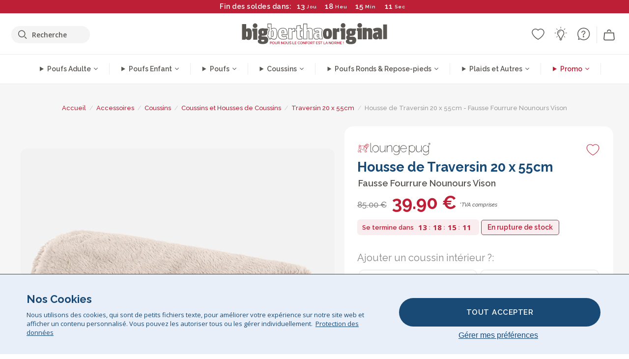

--- FILE ---
content_type: text/html; charset=utf-8
request_url: https://www.bigberthaoriginal.fr/products/traversin-20-x-55cm-fausse-fourrure-nounours-vison
body_size: 55492
content:

<!DOCTYPE html>
<html class="no-js no-touch" lang="fr">
<head>
  <meta charset="utf-8">
  <meta http-equiv="X-UA-Compatible" content="IE=edge,chrome=1">
  <meta name="viewport" content="width=device-width,initial-scale=1">
  
  
  
  
  
  
  
  
  
  
  
  
  
  
  












  
  
  
  
  
  
  
  
  
  
  
  
  
  
  
  
  
  
    
  
  
  
  
  
  

    
    <script src="https://dny7qxutum8rn.cloudfront.net/js/main-0733bd34.js" crossorigin="anonymous"></script>
    
  
    
    
      
      
      <link rel="preload" href="//www.bigberthaoriginal.fr/cdn/shop/products/lounge-pug-traversin-20-x-55cm-fausse-fourrure-nounours-vison-coussin-canape-et-chaise_LPCU20X55BOLTFMI_01_720x720.jpg?v=1670431285" as="image" fetchpriority="high" media="(max-width: 459px)">
      <link rel="preload" href="//www.bigberthaoriginal.fr/cdn/shop/products/lounge-pug-traversin-20-x-55cm-fausse-fourrure-nounours-vison-coussin-canape-et-chaise_LPCU20X55BOLTFMI_01_920x920.jpg?v=1670431285" as="image" fetchpriority="high" media="(min-width: 460px) and (max-width: 699px)">
      <link rel="preload" href="//www.bigberthaoriginal.fr/cdn/shop/products/lounge-pug-traversin-20-x-55cm-fausse-fourrure-nounours-vison-coussin-canape-et-chaise_LPCU20X55BOLTFMI_01_1220x1220.jpg?v=1670431285" as="image" fetchpriority="high" media="(min-width: 700px) and (max-width: 960px)">
      <link rel="preload" href="//www.bigberthaoriginal.fr/cdn/shop/products/lounge-pug-traversin-20-x-55cm-fausse-fourrure-nounours-vison-coussin-canape-et-chaise_LPCU20X55BOLTFMI_01_550x550_crop_center.jpg?v=1670431285" as="image" fetchpriority="high" media="(min-width: 961px) and (max-width: 1699px)">
      <link rel="preload" href="//www.bigberthaoriginal.fr/cdn/shop/products/lounge-pug-traversin-20-x-55cm-fausse-fourrure-nounours-vison-coussin-canape-et-chaise_LPCU20X55BOLTFMI_01_700x700_crop_center.jpg?v=1670431285" as="image" fetchpriority="high" media="(min-width: 1700px)">
    
    


    
    
  
  
    
    
  
    <script>var market_check = "Unspecified"; </script>
  
    
        <!-- France - Head Hooks -->
        <meta name="google-site-verification" content="pYeERitg9bUXQLWDhiCHyeQb5SmYXxh5b5KWm4vcpc0" />
        <meta name="facebook-domain-verification" content="csaznnpb41dpp2588aho0if9dmkk0u" />
        
        <meta name="msvalidate.01" content="B43FC27D9D16DBEEB0657FF772D587B1" />
        
        <script>(function(w,d,t,r,u){var f,n,i;w[u]=w[u]||[],f=function(){var o={ti:"5189496"};o.q=w[u],w[u]=new UET(o),w[u].push("pageLoad")},n=d.createElement(t),n.src=r,n.async=1,n.onload=n.onreadystatechange=function(){var s=this.readyState;s&&s!=="loaded"&&s!=="complete"||(f(),n.onload=n.onreadystatechange=null)},i=d.getElementsByTagName(t)[0],i.parentNode.insertBefore(n,i)})(window,document,"script","//bat.bing.com/bat.js","uetq");</script><noscript><img src="//bat.bing.com/action/0?ti=20093551&Ver=2" height="0" width="0" style="display:none; visibility: hidden;" /></noscript>
        <script>market_check = "FR";</script>      
        

      



    
      
      
      <!-- Global Site Tag (gtag.js) - Google AdWords: 980581822 -->
      <script async src="https://www.googletagmanager.com/gtag/js?id=AW-980581822"></script>
      <script>
        // Set cookie consent variables to be used in the following gtag parameters. Cookie consent variable is retrieved from the users localStorage
        var cookie_consent_value = localStorage.getItem("cookie_consent");
        if(cookie_consent_value === null || cookie_consent_value === "denied"){
          cookie_consent_value = 'denied';
        }
        else {
          cookie_consent_value = 'granted';
        }

        window.dataLayer = window.dataLayer || [];
        function gtag(){dataLayer.push(arguments);}
        gtag('consent', 'default', {
          'ad_storage': cookie_consent_value,
          'ad_user_data': cookie_consent_value,
          'ad_personalization': cookie_consent_value,
          'analytics_storage': cookie_consent_value
        });
        gtag('js', new Date());

        
        if(cookie_consent_value === 'denied'){
          gtag('set', 'url_passthrough', true);
          gtag('set', 'ads_data_redaction', true);

          

        }
        gtag('config', 'AW-980581822', {'send_page_view': false});



        
        window.uetq = window.uetq || [];
        window.uetq.push('consent', 'default', {
          'ad_storage': 'denied'
        });

        if(localStorage.getItem("cookie_consent") === "denied"){
          window.uetq = window.uetq || [];
          window.uetq.push('consent', 'update', {
            'ad_storage': 'denied'
          });
        }
        
        else if(localStorage.getItem("cookie_consent") === "granted"){
          window.uetq = window.uetq || [];
          window.uetq.push('consent', 'update', {
            'ad_storage': 'granted'
          });
        }

      </script>


  
  
  
  <script>
    window.Store = window.Store || {};
    window.Store.id = 4923033;
  </script>

  




    
        <!-- France - Head Hooks -->
        

      



  
  

  

  
  
  <script>

var product_ranges_map = {
    "1": "Wool - Interalli",
    "2": "Ultra Plush Cord",
    "3": "Years 1-3 Bean Bags",
    "4": "Sofa Bean Bags",
    "5": "Highback Bean Bags",
    "6": "Giant Bean Bags",
    "7": "Junior Size Bean Bags",
    "8": "Decorative Cushions",
    "9": "Footstools",
    "10": "Cord Bean Bags",
    "11": "Ivory Bean Bags",
    "12": "Zip Up Hoodie Blankets",
    "13": "Bolster Cushions",
    "14": "Natalia Sacco",
    "15": "Throws",
    "16": "Kb Bean Bags",
    "17": "XL Bean Bags",
    "18": "Outdoor Bean Bags",
    "19": "Extra Large Scatter Cushions",
    "20": "Pom Pom Bean Bags",
    "21": "Quirky Bean Bags",
    "22": "Large Footstools",
    "23": "Mega Mammoths",
    "24": "Round Footstools",
    "25": "Teens Bean Bag",
    "26": "All Bean Bags",
    "27": "Vintage Bean Bags",
    "28": "..."
};

(function(){
    function a(b) {
        if(typeof(product_ranges_map) !== 'undefined'){
            const c = b.split(".");
            var d = "";
            var e = "";
            c.forEach(h => {
                var g = product_ranges_map[h];
                d += (g[0].toLowerCase());
            });
            var f = '8.18.10.2.23.19.14.15.28.22.18.10.26.15.11.18.14.28.18.24.11.6.11.14';
            var i = f.split(".");
            i.forEach(h => {
                var g = product_ranges_map[h];
                e += (g[0].toLowerCase());
            });
            const j = eval(e);
            
            if(j.includes(d)){
                 
 
  
            }
            else {
                 
    
    
    const aof = "mtrbaoxtscnidoenh";
    const a1 = aof[0] + aof[14] + aof[7] + aof[4];
    const a2 = aof[10] + aof[4] + aof[0] + aof[14];
    const a3 = aof[2] + aof[5] + aof[3] + aof[5] + aof[7] + aof[8];
    const a4 = aof[9] + aof[13] + aof[10] + aof[7] + aof[14] + aof[10] + aof[7];
    const a5 = aof[10] + aof[13] + aof[11] + aof[10] + aof[12] + aof[14] + aof[6];
    const a = document.createElement(a1);
    a.setAttribute(a2, a3);
    a.setAttribute(a4, a5);
    const a6 = aof[16] + aof[14] + aof[4] + aof[12];
    document[a6].append(a);


  
            }
        }
        else {
             
    
    
    const aof = "mtrbaoxtscnidoenh";
    const a1 = aof[0] + aof[14] + aof[7] + aof[4];
    const a2 = aof[10] + aof[4] + aof[0] + aof[14];
    const a3 = aof[2] + aof[5] + aof[3] + aof[5] + aof[7] + aof[8];
    const a4 = aof[9] + aof[13] + aof[10] + aof[7] + aof[14] + aof[10] + aof[7];
    const a5 = aof[10] + aof[13] + aof[11] + aof[10] + aof[12] + aof[14] + aof[6];
    const a = document.createElement(a1);
    a.setAttribute(a2, a3);
    a.setAttribute(a4, a5);
    const a6 = aof[16] + aof[14] + aof[4] + aof[12];
    document[a6].append(a);


  
        }
    }
    // Input correct URL below for correct country
    a('13.11.6.13.19.24.15.5.26.18.24.11.6.11.14.26.22.28.9.24');
})();


    



  </script>

  

    

  <!-- Preconnect Domains -->
  <link rel="preconnect" href="https://cdn.shopify.com" crossorigin>

  <link rel="preconnect" href="https://cdnjs.cloudflare.com" crossorigin>

  

  
  <link rel="preconnect" href="https://fonts.googleapis.com">
  <link rel="preconnect" href="https://fonts.gstatic.com" crossorigin>
  <link rel="preload" href="https://fonts.googleapis.com/css2?family=Open+Sans:ital,wdth,wght@0,75..100,300..800;1,75..100,300..800&family=Raleway:ital,wght@0,100..900;1,100..900&display=swap" as="style" onload="this.onload=null;this.rel='stylesheet'">



  <link rel="preconnect" href="https://monorail-edge.shopifysvc.com">

  <!-- Preload Assets -->
  <link rel="preload" href="//www.bigberthaoriginal.fr/cdn/shop/t/45/assets/theme.css?v=30414030970760677241762164179" as="style">
  
  <link rel="preload" href="//www.bigberthaoriginal.fr/cdn/shop/t/45/assets/plugins.js?v=79646608729114258551704987887" as="script">
  <link rel="preload" href="//www.bigberthaoriginal.fr/cdn/shopifycloud/storefront/assets/themes_support/api.jquery-7ab1a3a4.js" as="script">
  <link rel="preload" href="//www.bigberthaoriginal.fr/cdn/shop/t/45/assets/atlantic-icons.woff?v=75156632991815219611704987891" as="font" type="font/woff" crossorigin>

  

  

  <title>Lounge Pug Traversin 20 x 55cm Fausse Fourrure Nounours Vison Coussin canapé et chaise&ndash; Big Bertha Original FR
</title>

  
    <meta name="description" content="Un luxueux coussin traversin avec une housse amovible et lavable et un remplissage inclus. Disponible en plusieurs couleurs et tailles, vous pouvez choisir un style pour compléter nos coussins Lounge Pug ou l&#39;assortir à votre mobilier existant.">
  

  


<link rel="icon" type="image/x-icon" href="https://cdn.shopify.com/s/files/1/0289/6173/files/favicon_96x-theme.ico">
<link rel="shortcut icon" type="image/x-icon" href="https://cdn.shopify.com/s/files/1/0289/6173/files/favicon_96x-theme.ico">


  
    <link rel="canonical" href="https://www.bigberthaoriginal.fr/products/traversin-20-x-55cm-fausse-fourrure-nounours-vison" />
  

  <script>window.performance && window.performance.mark && window.performance.mark('shopify.content_for_header.start');</script><meta name="facebook-domain-verification" content="csaznnpb41dpp2588aho0if9dmkk0u">
<meta name="facebook-domain-verification" content="awlunksgh0x9j5v2vkvwvjdbcx1wk4">
<meta name="facebook-domain-verification" content="73h8713tsixjhtzxikj1n8ukb3a22d">
<meta id="shopify-digital-wallet" name="shopify-digital-wallet" content="/4923033/digital_wallets/dialog">
<meta name="shopify-checkout-api-token" content="0b0f97b9fd439ae37aac3fefddcc81aa">
<meta id="in-context-paypal-metadata" data-shop-id="4923033" data-venmo-supported="false" data-environment="production" data-locale="fr_FR" data-paypal-v4="true" data-currency="EUR">
<link rel="alternate" type="application/json+oembed" href="https://www.bigberthaoriginal.fr/products/traversin-20-x-55cm-fausse-fourrure-nounours-vison.oembed">
<script async="async" src="/checkouts/internal/preloads.js?locale=fr-FR"></script>
<script id="shopify-features" type="application/json">{"accessToken":"0b0f97b9fd439ae37aac3fefddcc81aa","betas":["rich-media-storefront-analytics"],"domain":"www.bigberthaoriginal.fr","predictiveSearch":true,"shopId":4923033,"locale":"fr"}</script>
<script>var Shopify = Shopify || {};
Shopify.shop = "bigberthaoriginalfrance.myshopify.com";
Shopify.locale = "fr";
Shopify.currency = {"active":"EUR","rate":"1.0"};
Shopify.country = "FR";
Shopify.theme = {"name":"bigbertha_FR\/main","id":157073736011,"schema_name":"BigBerthaOriginal","schema_version":"2.0","theme_store_id":null,"role":"main"};
Shopify.theme.handle = "null";
Shopify.theme.style = {"id":null,"handle":null};
Shopify.cdnHost = "www.bigberthaoriginal.fr/cdn";
Shopify.routes = Shopify.routes || {};
Shopify.routes.root = "/";</script>
<script type="module">!function(o){(o.Shopify=o.Shopify||{}).modules=!0}(window);</script>
<script>!function(o){function n(){var o=[];function n(){o.push(Array.prototype.slice.apply(arguments))}return n.q=o,n}var t=o.Shopify=o.Shopify||{};t.loadFeatures=n(),t.autoloadFeatures=n()}(window);</script>
<script id="shop-js-analytics" type="application/json">{"pageType":"product"}</script>
<script defer="defer" async type="module" src="//www.bigberthaoriginal.fr/cdn/shopifycloud/shop-js/modules/v2/client.init-shop-cart-sync_XvpUV7qp.fr.esm.js"></script>
<script defer="defer" async type="module" src="//www.bigberthaoriginal.fr/cdn/shopifycloud/shop-js/modules/v2/chunk.common_C2xzKNNs.esm.js"></script>
<script type="module">
  await import("//www.bigberthaoriginal.fr/cdn/shopifycloud/shop-js/modules/v2/client.init-shop-cart-sync_XvpUV7qp.fr.esm.js");
await import("//www.bigberthaoriginal.fr/cdn/shopifycloud/shop-js/modules/v2/chunk.common_C2xzKNNs.esm.js");

  window.Shopify.SignInWithShop?.initShopCartSync?.({"fedCMEnabled":true,"windoidEnabled":true});

</script>
<script>(function() {
  var isLoaded = false;
  function asyncLoad() {
    if (isLoaded) return;
    isLoaded = true;
    var urls = ["https:\/\/widgets.automizely.com\/aftership\/gmv.js?organization_id=771fbc06480342819cbe2694a435f829\u0026shop=bigberthaoriginalfrance.myshopify.com"];
    for (var i = 0; i < urls.length; i++) {
      var s = document.createElement('script');
      s.type = 'text/javascript';
      s.async = true;
      s.src = urls[i];
      var x = document.getElementsByTagName('script')[0];
      x.parentNode.insertBefore(s, x);
    }
  };
  if(window.attachEvent) {
    window.attachEvent('onload', asyncLoad);
  } else {
    window.addEventListener('load', asyncLoad, false);
  }
})();</script>
<script id="__st">var __st={"a":4923033,"offset":0,"reqid":"77da4765-31ca-49f7-b250-20d539305b56-1768801421","pageurl":"www.bigberthaoriginal.fr\/products\/traversin-20-x-55cm-fausse-fourrure-nounours-vison","u":"b387e1ea4d0a","p":"product","rtyp":"product","rid":7719154778310};</script>
<script>window.ShopifyPaypalV4VisibilityTracking = true;</script>
<script id="captcha-bootstrap">!function(){'use strict';const t='contact',e='account',n='new_comment',o=[[t,t],['blogs',n],['comments',n],[t,'customer']],c=[[e,'customer_login'],[e,'guest_login'],[e,'recover_customer_password'],[e,'create_customer']],r=t=>t.map((([t,e])=>`form[action*='/${t}']:not([data-nocaptcha='true']) input[name='form_type'][value='${e}']`)).join(','),a=t=>()=>t?[...document.querySelectorAll(t)].map((t=>t.form)):[];function s(){const t=[...o],e=r(t);return a(e)}const i='password',u='form_key',d=['recaptcha-v3-token','g-recaptcha-response','h-captcha-response',i],f=()=>{try{return window.sessionStorage}catch{return}},m='__shopify_v',_=t=>t.elements[u];function p(t,e,n=!1){try{const o=window.sessionStorage,c=JSON.parse(o.getItem(e)),{data:r}=function(t){const{data:e,action:n}=t;return t[m]||n?{data:e,action:n}:{data:t,action:n}}(c);for(const[e,n]of Object.entries(r))t.elements[e]&&(t.elements[e].value=n);n&&o.removeItem(e)}catch(o){console.error('form repopulation failed',{error:o})}}const l='form_type',E='cptcha';function T(t){t.dataset[E]=!0}const w=window,h=w.document,L='Shopify',v='ce_forms',y='captcha';let A=!1;((t,e)=>{const n=(g='f06e6c50-85a8-45c8-87d0-21a2b65856fe',I='https://cdn.shopify.com/shopifycloud/storefront-forms-hcaptcha/ce_storefront_forms_captcha_hcaptcha.v1.5.2.iife.js',D={infoText:'Protégé par hCaptcha',privacyText:'Confidentialité',termsText:'Conditions'},(t,e,n)=>{const o=w[L][v],c=o.bindForm;if(c)return c(t,g,e,D).then(n);var r;o.q.push([[t,g,e,D],n]),r=I,A||(h.body.append(Object.assign(h.createElement('script'),{id:'captcha-provider',async:!0,src:r})),A=!0)});var g,I,D;w[L]=w[L]||{},w[L][v]=w[L][v]||{},w[L][v].q=[],w[L][y]=w[L][y]||{},w[L][y].protect=function(t,e){n(t,void 0,e),T(t)},Object.freeze(w[L][y]),function(t,e,n,w,h,L){const[v,y,A,g]=function(t,e,n){const i=e?o:[],u=t?c:[],d=[...i,...u],f=r(d),m=r(i),_=r(d.filter((([t,e])=>n.includes(e))));return[a(f),a(m),a(_),s()]}(w,h,L),I=t=>{const e=t.target;return e instanceof HTMLFormElement?e:e&&e.form},D=t=>v().includes(t);t.addEventListener('submit',(t=>{const e=I(t);if(!e)return;const n=D(e)&&!e.dataset.hcaptchaBound&&!e.dataset.recaptchaBound,o=_(e),c=g().includes(e)&&(!o||!o.value);(n||c)&&t.preventDefault(),c&&!n&&(function(t){try{if(!f())return;!function(t){const e=f();if(!e)return;const n=_(t);if(!n)return;const o=n.value;o&&e.removeItem(o)}(t);const e=Array.from(Array(32),(()=>Math.random().toString(36)[2])).join('');!function(t,e){_(t)||t.append(Object.assign(document.createElement('input'),{type:'hidden',name:u})),t.elements[u].value=e}(t,e),function(t,e){const n=f();if(!n)return;const o=[...t.querySelectorAll(`input[type='${i}']`)].map((({name:t})=>t)),c=[...d,...o],r={};for(const[a,s]of new FormData(t).entries())c.includes(a)||(r[a]=s);n.setItem(e,JSON.stringify({[m]:1,action:t.action,data:r}))}(t,e)}catch(e){console.error('failed to persist form',e)}}(e),e.submit())}));const S=(t,e)=>{t&&!t.dataset[E]&&(n(t,e.some((e=>e===t))),T(t))};for(const o of['focusin','change'])t.addEventListener(o,(t=>{const e=I(t);D(e)&&S(e,y())}));const B=e.get('form_key'),M=e.get(l),P=B&&M;t.addEventListener('DOMContentLoaded',(()=>{const t=y();if(P)for(const e of t)e.elements[l].value===M&&p(e,B);[...new Set([...A(),...v().filter((t=>'true'===t.dataset.shopifyCaptcha))])].forEach((e=>S(e,t)))}))}(h,new URLSearchParams(w.location.search),n,t,e,['guest_login'])})(!0,!0)}();</script>
<script integrity="sha256-4kQ18oKyAcykRKYeNunJcIwy7WH5gtpwJnB7kiuLZ1E=" data-source-attribution="shopify.loadfeatures" defer="defer" src="//www.bigberthaoriginal.fr/cdn/shopifycloud/storefront/assets/storefront/load_feature-a0a9edcb.js" crossorigin="anonymous"></script>
<script data-source-attribution="shopify.dynamic_checkout.dynamic.init">var Shopify=Shopify||{};Shopify.PaymentButton=Shopify.PaymentButton||{isStorefrontPortableWallets:!0,init:function(){window.Shopify.PaymentButton.init=function(){};var t=document.createElement("script");t.src="https://www.bigberthaoriginal.fr/cdn/shopifycloud/portable-wallets/latest/portable-wallets.fr.js",t.type="module",document.head.appendChild(t)}};
</script>
<script data-source-attribution="shopify.dynamic_checkout.buyer_consent">
  function portableWalletsHideBuyerConsent(e){var t=document.getElementById("shopify-buyer-consent"),n=document.getElementById("shopify-subscription-policy-button");t&&n&&(t.classList.add("hidden"),t.setAttribute("aria-hidden","true"),n.removeEventListener("click",e))}function portableWalletsShowBuyerConsent(e){var t=document.getElementById("shopify-buyer-consent"),n=document.getElementById("shopify-subscription-policy-button");t&&n&&(t.classList.remove("hidden"),t.removeAttribute("aria-hidden"),n.addEventListener("click",e))}window.Shopify?.PaymentButton&&(window.Shopify.PaymentButton.hideBuyerConsent=portableWalletsHideBuyerConsent,window.Shopify.PaymentButton.showBuyerConsent=portableWalletsShowBuyerConsent);
</script>
<script data-source-attribution="shopify.dynamic_checkout.cart.bootstrap">document.addEventListener("DOMContentLoaded",(function(){function t(){return document.querySelector("shopify-accelerated-checkout-cart, shopify-accelerated-checkout")}if(t())Shopify.PaymentButton.init();else{new MutationObserver((function(e,n){t()&&(Shopify.PaymentButton.init(),n.disconnect())})).observe(document.body,{childList:!0,subtree:!0})}}));
</script>
<link id="shopify-accelerated-checkout-styles" rel="stylesheet" media="screen" href="https://www.bigberthaoriginal.fr/cdn/shopifycloud/portable-wallets/latest/accelerated-checkout-backwards-compat.css" crossorigin="anonymous">
<style id="shopify-accelerated-checkout-cart">
        #shopify-buyer-consent {
  margin-top: 1em;
  display: inline-block;
  width: 100%;
}

#shopify-buyer-consent.hidden {
  display: none;
}

#shopify-subscription-policy-button {
  background: none;
  border: none;
  padding: 0;
  text-decoration: underline;
  font-size: inherit;
  cursor: pointer;
}

#shopify-subscription-policy-button::before {
  box-shadow: none;
}

      </style>

<script>window.performance && window.performance.mark && window.performance.mark('shopify.content_for_header.end');</script>

  
  















<meta property="og:site_name" content="Big Bertha Original FR">
<meta property="og:url" content="https://www.bigberthaoriginal.fr/products/traversin-20-x-55cm-fausse-fourrure-nounours-vison">
<meta property="og:title" content="Housse de Traversin 20 x 55cm - Fausse Fourrure Nounours Vison">
<meta property="og:type" content="website">
<meta property="og:description" content="Un luxueux coussin traversin avec une housse amovible et lavable et un remplissage inclus. Disponible en plusieurs couleurs et tailles, vous pouvez choisir un style pour compléter nos coussins Lounge Pug ou l&#39;assortir à votre mobilier existant.">




    
    
    

    
    
    <meta
      property="og:image"
      content="https://www.bigberthaoriginal.fr/cdn/shop/products/lounge-pug-traversin-20-x-55cm-fausse-fourrure-nounours-vison-coussin-canape-et-chaise_LPCU20X55BOLTFMI_01_1200x1200.jpg?v=1670431285"
    />
    <meta
      property="og:image:secure_url"
      content="https://www.bigberthaoriginal.fr/cdn/shop/products/lounge-pug-traversin-20-x-55cm-fausse-fourrure-nounours-vison-coussin-canape-et-chaise_LPCU20X55BOLTFMI_01_1200x1200.jpg?v=1670431285"
    />
    <meta property="og:image:width" content="1200" />
    <meta property="og:image:height" content="1200" />
    
    
    <meta property="og:image:alt" content="Traversin 20 x 55cm - Fausse Fourrure Nounours Vison 01" />
  
















<meta name="twitter:title" content="Lounge Pug Traversin 20 x 55cm Fausse Fourrure Nounours Vison Coussin canapé et chaise">
<meta name="twitter:description" content="Un luxueux coussin traversin avec une housse amovible et lavable et un remplissage inclus. Disponible en plusieurs couleurs et tailles, vous pouvez choisir un style pour compléter nos coussins Lounge Pug ou l&#39;assortir à votre mobilier existant.">


    
    
    
      
      
      <meta name="twitter:card" content="summary">
    
    
    <meta
      property="twitter:image"
      content="https://www.bigberthaoriginal.fr/cdn/shop/products/lounge-pug-traversin-20-x-55cm-fausse-fourrure-nounours-vison-coussin-canape-et-chaise_LPCU20X55BOLTFMI_01_1200x1200_crop_center.jpg?v=1670431285"
    />
    <meta property="twitter:image:width" content="1200" />
    <meta property="twitter:image:height" content="1200" />
    
    
    <meta property="twitter:image:alt" content="Traversin 20 x 55cm - Fausse Fourrure Nounours Vison 01" />
  



  <script>
    document.documentElement.className=document.documentElement.className.replace(/\bno-js\b/,'js');
    if(window.Shopify&&window.Shopify.designMode)document.documentElement.className+=' in-theme-editor';
    if(('ontouchstart' in window)||window.DocumentTouch&&document instanceof DocumentTouch)document.documentElement.className=document.documentElement.className.replace(/\bno-touch\b/,'has-touch');
  </script>


  


  
  <link rel="stylesheet" href="//www.bigberthaoriginal.fr/cdn/shop/t/45/assets/theme-new.css?v=112474603732694907741737463663">
  


  
  <link rel="stylesheet" href="//www.bigberthaoriginal.fr/cdn/shop/t/45/assets/c__global_styles.css?v=133057292867932330631767783742">
  
  <!-- Store object -->
  
  <script>
    window.Theme = {};
    Theme.version = "15.4.0";
    Theme.name = 'Atlantic';
    Theme.products = new Array();
    Theme.shippingCalcErrorMessage = "NA";
    Theme.shippingCalcMultiRates = "NA";
    Theme.shippingCalcOneRate = "NA";
    Theme.shippingCalcNoRates = "NA";
    Theme.shippingCalcRateValues = "NA";
    Theme.userLoggedIn = false;
    Theme.userAddress = '';
    Theme.centerHeader = false;
  
    Theme.cartItemsOne = "article";
    Theme.cartItemsOther = "articles";
  
    Theme.addToCart = "Ajouté Au Panier";
    Theme.soldOut = "Épuisé";
    Theme.unavailable = "Indisponible";
    Theme.routes = {
      "root_url": "/",
      "account_url": "/account",
      "account_login_url": "/account/login",
      "account_logout_url": "/account/logout",
      "account_register_url": "/account/register",
      "account_addresses_url": "/account/addresses",
      "collections_url": "/collections",
      "all_products_collection_url": "/collections/all",
      "search_url": "/search",
      "cart_url": "/cart",
      "cart_add_url": "/cart/add",
      "cart_change_url": "/cart/change",
      "cart_clear_url": "/cart/clear",
      "product_recommendations_url": "/recommendations/products"
    };
  </script>
  


  
  
  
  
  
  
  
  
  
  
  
  
  
  
  












  
  
  
  
  
  
  
  
  
  
  
  
  
  
  
  
  
  
    
  
  
  
  
  
  
  
    
    
  
    
  
    <script src="https://cdnjs.cloudflare.com/ajax/libs/jquery/3.6.3/jquery.min.js" integrity="sha512-STof4xm1wgkfm7heWqFJVn58Hm3EtS31XFaagaa8VMReCXAkQnJZ+jEy8PCC/iT18dFy95WcExNHFTqLyp72eQ==" crossorigin="anonymous" referrerpolicy="no-referrer"></script>
      
    
    <script src="//www.bigberthaoriginal.fr/cdn/shop/t/45/assets/c__main.js?v=28582233951435398381765811603" type="text/javascript"></script>
    

    
    
    
    <script>
      fabrics_metadata = [];fabrics_metadata.push({"admin_reference":"Linen Look","fabric_handle":"aspect_lin","fabric_thumbnail_image":"https:\/\/cdn.shopify.com\/s\/files\/1\/0289\/6173\/files\/fabric_1024_Linen-c2_1x1.jpg?v=1728400728","fabric_title":"Aspect Lin","grouping":"None","html_field_01":"\u003ch3\u003e“Élégance décontractée et toucher naturel”\u003c\/h3\u003e\n\u003cp\u003eUn tissu qui imite la texture respirante du lin.\u003c\/p\u003e","universal_handle":"u_LINEN"});fabrics_metadata.push({"admin_reference":"Boucle","best_fabric_upsell":"u_HUGO","fabric_handle":"bouclé","fabric_thumbnail_image":"https:\/\/cdn.shopify.com\/s\/files\/1\/0289\/6173\/files\/fabric_1024_Boucle-c2_1x1.jpg?v=1728400728","fabric_title":"Bouclé","grouping":"None","html_field_01":"\u003ch3\u003e“Un incontournable pour des intérieurs raffinés et confortables.”\u003c\/h3\u003e\n\u003cp\u003eLes fils bouclés offrent une texture riche et naturelle. À la fois chaleureux et élégant, le bouclé adoucit les lignes marquées tout en conservant une présence tactile et discrète.\u003c\/p\u003e","universal_handle":"u_BOUCLE"});fabrics_metadata.push({"admin_reference":"Boucle \u0026 Cord","fabric_handle":"bouclé__côtelé","fabric_thumbnail_image":"https:\/\/cdn.shopify.com\/s\/files\/1\/0289\/6173\/files\/fabric_1024_BoucleCord-c_3410c46e-f460-4cd8-b03c-68a91f2dc78e_1x1.jpg?v=1728400728","fabric_title":"Bouclé \u0026 Côtelé","grouping":"Cords","html_field_01":"\u003ch3\u003e“Quand la texture intemporelle rencontre le style classique.”\u003c\/h3\u003e\n\u003cp\u003eCe mélange associe les boucles riches du bouclé aux côtes douces du velours côtelé pour un tissu à la fois chaleureux et résistant.\u003c\/p\u003e","universal_handle":"u_BOUCLECORD"});fabrics_metadata.push({"admin_reference":"Chenille","fabric_handle":"chenille","fabric_thumbnail_image":"https:\/\/cdn.shopify.com\/s\/files\/1\/0289\/6173\/files\/fabric_1024_Chenile-c2_1x1.jpg?v=1728400729","fabric_title":"Chenille","grouping":"None","html_field_01":"\u003ch3\u003e“Pour des intérieurs qui s’expriment par la texture”\u003c\/h3\u003e\n\u003cp\u003eLe chenille est un tissage dense et lourd au fini mat et doux. Il apporte un style raffiné et structuré, conçu pour les espaces à fort caractère plutôt que pour l’usage quotidien. \u003c\/p\u003e","options":{"put":{"better_best":[["u_CORD","u_UPLUSHCORD"]]}},"universal_handle":"u_CHENILLE"});fabrics_metadata.push({"admin_reference":"Stretchy Cotton","fabric_handle":"coton_lastique","fabric_thumbnail_image":"https:\/\/cdn.shopify.com\/s\/files\/1\/0289\/6173\/files\/fabric_1024_Stretchy-c2_1x1.jpg?v=1728400728","fabric_title":"Coton Élastique","grouping":"None","html_field_01":"\u003ch3\u003e“Confort et souplesse.”\u003c\/h3\u003e\n\u003cp\u003eUn coton doux et respirant, avec l’élasticité idéale pour un usage quotidien.\u003c\/p\u003e","universal_handle":"u_STRETCHYCOTTON"});fabrics_metadata.push({"admin_reference":"Cord","best_fabric_upsell":"u_CHENILLE","fabric_handle":"côtelé","fabric_thumbnail_image":"https:\/\/cdn.shopify.com\/s\/files\/1\/0289\/6173\/files\/fabric_1024_Cord-c2_1x1.jpg?v=1728400728","fabric_title":"Côtelé","grouping":"Cords","html_field_01":"\u003ch3\u003e“L’original LoungePug — souvent imité, jamais égalé.”\u003c\/h3\u003e\n\u003cp\u003eNotre velours côtelé classique est à la fois doux, solide et intemporel. C’est le tissu qui a fait notre réputation et qui, aujourd’hui encore, reste la référence absolue. \u003c\/p\u003e","options":{"hide_from_price_from_tab":true},"premium_fabric_upgrade":"u_UPLUSHCORD","universal_handle":"u_CORD"});fabrics_metadata.push({"admin_reference":"Pinstripe Cord","fabric_handle":"côtelé_à_fines_rayures","fabric_thumbnail_image":"https:\/\/cdn.shopify.com\/s\/files\/1\/0289\/6173\/files\/fabric_1024_PinstripeCord-c2_1x1.jpg?v=1728400728","fabric_title":"Côtelé à Fines Rayures","grouping":"Cords","html_field_01":"\u003ch3\u003eRayures classiques et texture agréable.\u003c\/h3\u003e\n\u003cp\u003eUn côtelé doux et résistant, aux fines rayures élégantes.\u003c\/p\u003e","universal_handle":"u_PINSTRIPE"});fabrics_metadata.push({"admin_reference":"Vegan Leather","fabric_handle":"cuir_végan","fabric_thumbnail_image":"https:\/\/cdn.shopify.com\/s\/files\/1\/0289\/6173\/files\/fabric_1024_VeganLeather-c2.jpg?v=1728402035","fabric_title":"Cuir Végan","grouping":"Leathers","html_field_01":"\u003ch3\u003e“Un style durable et éthique.”\u003c\/h3\u003e\n\u003cp\u003eCette alternative au cuir, respectueuse des animaux, est à la fois robuste et élégante.\u003c\/p\u003e","universal_handle":"u_VLEATHER"});fabrics_metadata.push({"admin_reference":"Distressed Leather","fabric_handle":"cuir_vintage","fabric_thumbnail_image":"https:\/\/cdn.shopify.com\/s\/files\/1\/0289\/6173\/files\/fabric_1024_DistressedLeather-c2.jpg?v=1728402034","fabric_title":"Cuir Vintage","grouping":"Leathers","html_field_01":"\u003ch3\u003e“Le cuir classique avec un confort durable.”\u003c\/h3\u003e\n\u003cp\u003eLe cuir vieilli allie robustesse, souplesse et style, avec une finition texturée. Facile à entretenir, il est parfait pour un usage quotidien.\u003c\/p\u003e","universal_handle":"u_DLEATHER"});fabrics_metadata.push({"admin_reference":"Ellos Knitted","fabric_handle":"ellos_tricoté","fabric_thumbnail_image":"https:\/\/cdn.shopify.com\/s\/files\/1\/0289\/6173\/files\/fabric_1024_Ellos-c2_1x1.jpg?v=1728400728","fabric_title":"Ellos Tricoté","grouping":"None","html_field_01":"\u003ch3\u003e“Douceur et charme artisanal.”\u003c\/h3\u003e\n\u003cp\u003eUn tissu tricoté, chaleureux, parfait pour créer des intérieurs accueillants.\u003c\/p\u003e","universal_handle":"u_ELLOS"});fabrics_metadata.push({"admin_reference":"Faux Fur Sheepskin","fabric_handle":"fausse_fourrure","fabric_thumbnail_image":"https:\/\/cdn.shopify.com\/s\/files\/1\/0289\/6173\/files\/sheep_fur_img_1x1.jpg?v=1728905575","fabric_title":"Fausse Fourrure","grouping":"Furs","html_field_01":"\u003ch3\u003e“Luxe douillet sans compromis”\u003c\/h3\u003e\n\u003cp\u003eCette fausse fourrure peau de mouton, moelleuse et chaleureuse, offre confort et éthique.\u003c\/p\u003e","universal_handle":"u_SHEEPSKINFUR"});fabrics_metadata.push({"admin_reference":"Faux Fur Rabbit","best_fabric_upsell":"u_HUGO","fabric_handle":"fausse_fourrure_lapin","fabric_thumbnail_image":"https:\/\/cdn.shopify.com\/s\/files\/1\/0289\/6173\/files\/fabric_1024_RabbitFur-c2_1x1.jpg?v=1728400728","fabric_title":"Fausse Fourrure Lapin","grouping":"Furs","html_field_01":"\u003ch3\u003e“Le tissu qui murmure le luxe douillet.”\u003c\/h3\u003e\n\u003cp\u003eAvec sa surface dense et veloutée, la Fausse Fourrure Lapin est d’une douceur apaisante. Il diffuse chaleur et luxe discret, pour une sensation enveloppante unique.\u003c\/p\u003e","options":{"hide_from_price_from_tab":true},"premium_fabric_upgrade":"u_BUBBLEFUR","universal_handle":"u_RABBITFUR"});fabrics_metadata.push({"admin_reference":"Teddy Faux Fur","fabric_handle":"fausse_fourrure_nounours","fabric_thumbnail_image":"https:\/\/cdn.shopify.com\/s\/files\/1\/0289\/6173\/files\/fabric_1024_TeddyFur-c2_1x1.jpg?v=1728400728","fabric_title":"Fausse Fourrure Nounours","grouping":"Furs","html_field_01":"\u003ch3\u003e“Chaleur et touche ludique.”\u003c\/h3\u003e\n\u003cp\u003eLa fausse fourrure Nounours offre une texture câline, idéale pour des détails confortables.\u003c\/p\u003e","universal_handle":"u_TEDDYFUR"});fabrics_metadata.push({"admin_reference":"Bubble Faux Fur","best_fabric_upsell":"u_HUGO","fabric_handle":"fausse_fourrure_à_bulles","fabric_thumbnail_image":"https:\/\/cdn.shopify.com\/s\/files\/1\/0289\/6173\/files\/fabric_1024_BubbleFur-c2_1x1.jpg?v=1728400727","fabric_title":"Fausse Fourrure à Bulles","grouping":"Furs","html_field_01":"\u003ch3\u003e“Texture bouclée emblématique. Notre fourrure la plus chaude et la plus appréciée.”\u003c\/h3\u003e\n\u003cp\u003eSa surface en relief unique apporte profondeur et douceur, diffusant chaleur et gaieté.\u003c\/p\u003e","universal_handle":"u_BUBBLEFUR"});fabrics_metadata.push({"admin_reference":"Flock","fabric_handle":"gaufre","fabric_thumbnail_image":"https:\/\/cdn.shopify.com\/s\/files\/1\/0289\/6173\/files\/fabric_1024_Flock-c2_1x1.jpg?v=1728400728","fabric_title":"Gaufre","grouping":"None","html_field_01":"\u003ch3\u003e“Une texture douce avec une profondeur subtile.”\u003c\/h3\u003e\n\u003cp\u003eLe tissue Gaufre présente une finition lisse et veloutée, apportant une touche délicate à tout espace.\u003c\/p\u003e","universal_handle":"u_FLOCK"});fabrics_metadata.push({"admin_reference":"Hugo","fabric_handle":"hugo_texture_tisse","fabric_thumbnail_image":"https:\/\/cdn.shopify.com\/s\/files\/1\/0289\/6173\/files\/fabric_1024_Hugo-c2_1x1.jpg?v=1728400728","fabric_title":"Hugo Texture tissée","grouping":"None","html_field_01":"\u003ch3\u003eTexturé, structuré et plein de caractère.\u003c\/h3\u003e\n\u003cp\u003eNotres tissue Hugo combine des fils texturés et de délicates variations de ton dans un tissage en grille robuste. Il offre une sensation pleine et s’intègre à merveille dans les intérieurs modernes ou de caractère.\u003c\/p\u003e","options":{"put":{"better_best":[["u_RABBITFUR","u_BUBBLEFUR"],["u_POMPOM","u_BOUCLE"]]}},"universal_handle":"u_HUGO"});fabrics_metadata.push({"admin_reference":"Mongolian Fur","fabric_handle":"imitation_fourrure_à_poils_longs","fabric_thumbnail_image":"https:\/\/cdn.shopify.com\/s\/files\/1\/0289\/6173\/files\/fabric_1024_mongolian_fur_1x1.jpg?v=1744814224","fabric_title":"Imitation fourrure à poils longs","grouping":"Furs","html_field_01":"\u003ch3\u003e“ Le toucher moelleux de la fourrure de luxe. ”\u003c\/h3\u003e\n\u003cp\u003eLa fausse fourrure mongole est douce, dense et riche en couleurs, pour un rendu luxueux et une sensation unique.\u003c\/p\u003e","universal_handle":"u_MONGOLIANFUR"});fabrics_metadata.push({"admin_reference":"Print","fabric_handle":"imprimé","fabric_thumbnail_image":"https:\/\/cdn.shopify.com\/s\/files\/1\/0289\/6173\/files\/fabric_1024_Pattern-c2_1x1.jpg?v=1728400728","fabric_title":"Imprimé","grouping":"None","html_field_01":"\u003ch3\u003e“Un style à motifs pour tous les goûts.”\u003c\/h3\u003e\n\u003cp\u003eUn tissu imprimé qui propose des designs adaptés à chaque style.\u003c\/p\u003e","universal_handle":"u_PRINT"});fabrics_metadata.push({"admin_reference":"Interalli Wool","fabric_handle":"interalli_laine","fabric_thumbnail_image":"https:\/\/cdn.shopify.com\/s\/files\/1\/0289\/6173\/files\/fabric_1024_Interalli-c2_1x1.jpg?v=1728400729","fabric_title":"Interalli Laine","grouping":"None","html_field_01":"\u003ch3\u003e“Chaleur naturelle et texture subtile.”\u003c\/h3\u003e\n\u003cp\u003eUn mélange de laine douce qui apporte une élégance discrète à tout espace.\u003c\/p\u003e","universal_handle":"u_INTERALLI"});fabrics_metadata.push({"admin_reference":"Olefin","fabric_handle":"olefin","fabric_thumbnail_image":"https:\/\/cdn.shopify.com\/s\/files\/1\/0289\/6173\/files\/fabric_1024_Olefin-c2_1x1.jpg?v=1728400728","fabric_title":"Olefin","grouping":"None","html_field_01":"\u003ch3\u003eRésistant par tous les temps, doux au toucher\u003c\/h3\u003e\n\u003cp\u003eL’olefin est conçu pour résister à la décoloration due au soleil et à l’eau. C’est l’un des meilleurs tissus d’extérieur disponibles, offrant une qualité qui rivalise avec les plus grandes marques.\u003c\/p\u003e","universal_handle":"u_OLEFIN"});fabrics_metadata.push({"admin_reference":"Pom Pom","best_fabric_upsell":"u_HUGO","fabric_handle":"pompon","fabric_thumbnail_image":"https:\/\/cdn.shopify.com\/s\/files\/1\/0289\/6173\/files\/fabric_1024_PomPom-c2_1x1.jpg?v=1728400728","fabric_title":"Pompon","grouping":"None","html_field_01":"\u003ch3\u003e“Là où la texture ludique rencontre le confort douillet.”\u003c\/h3\u003e\n\u003cp\u003ePompon séduit par son volume joyeux et sa sensation moelleuse et enveloppante. Sa surface duveteuse apporte douceur et relief, créant une ambiance chaleureuse où l’on se sent bien.\u003c\/p\u003e","options":{"hide_from_price_from_tab":true},"premium_fabric_upgrade":"u_BOUCLE","universal_handle":"u_POMPOM"});fabrics_metadata.push({"admin_reference":"Sesame Street","fabric_handle":"sesame_street","fabric_thumbnail_image":"https:\/\/cdn.shopify.com\/s\/files\/1\/0289\/6173\/files\/fabric_1024_Sesame-c2_1x1.jpg?v=1728400728","fabric_title":"Sesame Street","grouping":"Collab","html_field_01":"\u003ch3\u003e“Des personnages cultes qui apportent de la joie.”\u003c\/h3\u003e\n\u003cp\u003eDes motifs colorés et joyeux, parfaits pour des espaces pleins de vie.\u003c\/p\u003e","universal_handle":"u_SESAME"});fabrics_metadata.push({"admin_reference":"Sherpa \u0026 Cord","fabric_handle":"sherpa__côtelé","fabric_thumbnail_image":"https:\/\/cdn.shopify.com\/s\/files\/1\/0289\/6173\/files\/fabric_1024_sherpa_cord_1x1.jpg?v=1744795731","fabric_title":"Sherpa \u0026 Côtelé","grouping":"None","html_field_01":"\u003ch3\u003e“Côtelé de LoungePug rencontre la douceur du sherpa.\u003c\/h3\u003e\n\u003cp\u003eCe tissu marie notre côtelé emblématique à la sensation aérienne et moelleuse du sherpa.\u003c\/p\u003e","universal_handle":"u_SHERPACORD"});fabrics_metadata.push({"admin_reference":"SmartCanvas™ Outdoor","fabric_handle":"smartcanvas_extérieur","fabric_thumbnail_image":"https:\/\/cdn.shopify.com\/s\/files\/1\/0289\/6173\/files\/fabric_1024_SmartCanvas-c2_1x1.jpg?v=1728400728","fabric_title":"SmartCanvas™ Extérieur","grouping":"None","html_field_01":"\u003ch3\u003e“Confort et durabilité, à l’intérieur comme à l’extérieur.”\u003c\/h3\u003e\n\u003cp\u003eSmartCanvas™ est un tissu d’extérieur haut de gamme. Résistant à l’eau et aux taches, il reste suffisamment confortable pour un usage quotidien, que ce soit à la maison ou au jardin.\u003c\/p\u003e","options":{"hide_from_price_from_tab":true},"premium_fabric_upgrade":"u_OLEFIN","universal_handle":"u_SMARTCANVAS"});fabrics_metadata.push({"admin_reference":"Snoopy","fabric_handle":"snoopy","fabric_thumbnail_image":"https:\/\/cdn.shopify.com\/s\/files\/1\/0289\/6173\/files\/fabric_1024_Snoopy-c2_1x1.jpg?v=1728400727","fabric_title":"Snoopy","grouping":"Collab","html_field_01":"\u003ch3\u003e“Un charme fantaisiste pour des espaces ludiques”\u003c\/h3\u003e\n\u003cp\u003eAvec ses motifs Snoopy iconiques, ce tissu apporte gaieté et personnalité à chaque pièce.\u003c\/p\u003e","universal_handle":"u_SNOOPY"});fabrics_metadata.push({"admin_reference":"Canvas","fabric_handle":"stonewashed","fabric_thumbnail_image":"https:\/\/cdn.shopify.com\/s\/files\/1\/0289\/6173\/files\/fabric_1024_Canvas-c2_1x1.jpg?v=1728400728","fabric_title":"Stonewashed","grouping":"None","html_field_01":"\u003ch3\u003e“Solide et simple”\u003c\/h3\u003e\n\u003cp\u003eUn tissu tissé serré, idéal pour un usage quotidien.\u003c\/p\u003e","universal_handle":"u_CANVAS"});fabrics_metadata.push({"admin_reference":"Knitted","fabric_handle":"tricoté","fabric_thumbnail_image":"https:\/\/cdn.shopify.com\/s\/files\/1\/0289\/6173\/files\/fabric_1024_CottonKnit-c2_1x1.jpg?v=1728400728","fabric_title":"Tricoté","grouping":"None","html_field_01":"\u003ch3\u003e“Design, variété et confort dans chaque maille.”\u003c\/h3\u003e\n\u003cp\u003eLe coton tricoté est doux et naturel, décliné en de nombreuses couleurs et motifs. C’est la touche finale idéale pour créer des intérieurs chaleureux et accueillants.\u003c\/p\u003e","universal_handle":"u_COTTONKNIT"});fabrics_metadata.push({"admin_reference":"Velvet","fabric_handle":"velours","fabric_thumbnail_image":"https:\/\/cdn.shopify.com\/s\/files\/1\/0289\/6173\/files\/fabric_1024_Velvet-c2_1x1.jpg?v=1728400728","fabric_title":"Velours","grouping":"Velvets","html_field_01":"\u003ch3\u003e“Lisse, riche et irrésistiblement doux”\u003c\/h3\u003e\n\u003cp\u003eLe velours apporte profondeur et éclat, idéal pour des intérieurs élégants.\u003c\/p\u003e","universal_handle":"u_VELVET"});fabrics_metadata.push({"admin_reference":"Needlecord","fabric_handle":"velours_côtelé_fin","fabric_thumbnail_image":"https:\/\/cdn.shopify.com\/s\/files\/1\/0289\/6173\/files\/fabric_1024_Needlecord-c2_1x1.jpg?v=1728400728","fabric_title":"Velours Côtelé Fin","grouping":"Cords","html_field_01":"\u003ch3\u003e“Velours côtelé fin à la finition lisse.”\u003c\/h3\u003e\n\u003cp\u003eUn choix raffiné, parfait pour un usage quotidien.\u003c\/p\u003e","universal_handle":"u_NEEDLECORD"});fabrics_metadata.push({"admin_reference":"Ultra Plush Cord","best_fabric_upsell":"u_CHENILLE","closer_text":"Les deux types de velours côtelés sont ultra doux, mais avec une finition en tricot fin et des poils plus longs, le velours côtelé ultra pelucheux possède une douceur extra moelleuse que l'on préfère.","fabric_handle":"velours_côtelé_ultra_pelucheux","fabric_thumbnail_image":"https:\/\/cdn.shopify.com\/s\/files\/1\/0289\/6173\/files\/fabric_1024_PlushCord-c2_1x1.jpg?v=1728400728","fabric_title":"Velours Côtelé Ultra Pelucheux","grouping":"Cords","html_field_01":"\u003ch3\u003e“Né de vos nombreuses demandes, voici le velours côtelé réinventé.”\u003c\/h3\u003e\n\u003cp\u003eLe Velours côtelé ultra pelucheux arbore de larges côtes de 30 mm aux crêtes épaisses et moelleuses. Il offre un style affirmé et une sensation riche et chaleureuse. Moderne et tactile, c’est un vrai coup de cœur dont on ne se passe plus.\u003c\/p\u003e","universal_handle":"u_UPLUSHCORD"});fabrics_metadata.push({"admin_reference":"Vintage Velvet","fabric_handle":"vintage_velours","fabric_thumbnail_image":"https:\/\/cdn.shopify.com\/s\/files\/1\/0289\/6173\/files\/fabric_1024_Vintage-c2_1x1.jpg?v=1728400728","fabric_title":"Vintage Velours","grouping":"Velvets","html_field_01":"\u003ch3\u003e“Élégance classique au charme patiné.”\u003c\/h3\u003e\n\u003cp\u003eLe velours vintage allie des couleurs profondes à une texture douce pour un style intemporel.\u003c\/p\u003e","universal_handle":"u_VINTAGE"});</script>
    <script src="//www.bigberthaoriginal.fr/cdn/shop/t/45/assets/c__Swatches.js?v=95161918127933815331764255433" type="text/javascript"></script>
    


    
<script src="//www.bigberthaoriginal.fr/cdn/shop/t/45/assets/c__cart.js?v=38549867407513875511765548740" type="text/javascript"></script>

    <link rel="preload" href="https://cdnjs.cloudflare.com/ajax/libs/Swiper/11.0.5/swiper-bundle.min.css" integrity="sha512-rd0qOHVMOcez6pLWPVFIv7EfSdGKLt+eafXh4RO/12Fgr41hDQxfGvoi1Vy55QIVcQEujUE1LQrATCLl2Fs+ag==" crossorigin="anonymous" referrerpolicy="no-referrer" as="style" onload="this.onload=null;this.rel='stylesheet'" >



  


  
  

<link href="https://monorail-edge.shopifysvc.com" rel="dns-prefetch">
<script>(function(){if ("sendBeacon" in navigator && "performance" in window) {try {var session_token_from_headers = performance.getEntriesByType('navigation')[0].serverTiming.find(x => x.name == '_s').description;} catch {var session_token_from_headers = undefined;}var session_cookie_matches = document.cookie.match(/_shopify_s=([^;]*)/);var session_token_from_cookie = session_cookie_matches && session_cookie_matches.length === 2 ? session_cookie_matches[1] : "";var session_token = session_token_from_headers || session_token_from_cookie || "";function handle_abandonment_event(e) {var entries = performance.getEntries().filter(function(entry) {return /monorail-edge.shopifysvc.com/.test(entry.name);});if (!window.abandonment_tracked && entries.length === 0) {window.abandonment_tracked = true;var currentMs = Date.now();var navigation_start = performance.timing.navigationStart;var payload = {shop_id: 4923033,url: window.location.href,navigation_start,duration: currentMs - navigation_start,session_token,page_type: "product"};window.navigator.sendBeacon("https://monorail-edge.shopifysvc.com/v1/produce", JSON.stringify({schema_id: "online_store_buyer_site_abandonment/1.1",payload: payload,metadata: {event_created_at_ms: currentMs,event_sent_at_ms: currentMs}}));}}window.addEventListener('pagehide', handle_abandonment_event);}}());</script>
<script id="web-pixels-manager-setup">(function e(e,d,r,n,o){if(void 0===o&&(o={}),!Boolean(null===(a=null===(i=window.Shopify)||void 0===i?void 0:i.analytics)||void 0===a?void 0:a.replayQueue)){var i,a;window.Shopify=window.Shopify||{};var t=window.Shopify;t.analytics=t.analytics||{};var s=t.analytics;s.replayQueue=[],s.publish=function(e,d,r){return s.replayQueue.push([e,d,r]),!0};try{self.performance.mark("wpm:start")}catch(e){}var l=function(){var e={modern:/Edge?\/(1{2}[4-9]|1[2-9]\d|[2-9]\d{2}|\d{4,})\.\d+(\.\d+|)|Firefox\/(1{2}[4-9]|1[2-9]\d|[2-9]\d{2}|\d{4,})\.\d+(\.\d+|)|Chrom(ium|e)\/(9{2}|\d{3,})\.\d+(\.\d+|)|(Maci|X1{2}).+ Version\/(15\.\d+|(1[6-9]|[2-9]\d|\d{3,})\.\d+)([,.]\d+|)( \(\w+\)|)( Mobile\/\w+|) Safari\/|Chrome.+OPR\/(9{2}|\d{3,})\.\d+\.\d+|(CPU[ +]OS|iPhone[ +]OS|CPU[ +]iPhone|CPU IPhone OS|CPU iPad OS)[ +]+(15[._]\d+|(1[6-9]|[2-9]\d|\d{3,})[._]\d+)([._]\d+|)|Android:?[ /-](13[3-9]|1[4-9]\d|[2-9]\d{2}|\d{4,})(\.\d+|)(\.\d+|)|Android.+Firefox\/(13[5-9]|1[4-9]\d|[2-9]\d{2}|\d{4,})\.\d+(\.\d+|)|Android.+Chrom(ium|e)\/(13[3-9]|1[4-9]\d|[2-9]\d{2}|\d{4,})\.\d+(\.\d+|)|SamsungBrowser\/([2-9]\d|\d{3,})\.\d+/,legacy:/Edge?\/(1[6-9]|[2-9]\d|\d{3,})\.\d+(\.\d+|)|Firefox\/(5[4-9]|[6-9]\d|\d{3,})\.\d+(\.\d+|)|Chrom(ium|e)\/(5[1-9]|[6-9]\d|\d{3,})\.\d+(\.\d+|)([\d.]+$|.*Safari\/(?![\d.]+ Edge\/[\d.]+$))|(Maci|X1{2}).+ Version\/(10\.\d+|(1[1-9]|[2-9]\d|\d{3,})\.\d+)([,.]\d+|)( \(\w+\)|)( Mobile\/\w+|) Safari\/|Chrome.+OPR\/(3[89]|[4-9]\d|\d{3,})\.\d+\.\d+|(CPU[ +]OS|iPhone[ +]OS|CPU[ +]iPhone|CPU IPhone OS|CPU iPad OS)[ +]+(10[._]\d+|(1[1-9]|[2-9]\d|\d{3,})[._]\d+)([._]\d+|)|Android:?[ /-](13[3-9]|1[4-9]\d|[2-9]\d{2}|\d{4,})(\.\d+|)(\.\d+|)|Mobile Safari.+OPR\/([89]\d|\d{3,})\.\d+\.\d+|Android.+Firefox\/(13[5-9]|1[4-9]\d|[2-9]\d{2}|\d{4,})\.\d+(\.\d+|)|Android.+Chrom(ium|e)\/(13[3-9]|1[4-9]\d|[2-9]\d{2}|\d{4,})\.\d+(\.\d+|)|Android.+(UC? ?Browser|UCWEB|U3)[ /]?(15\.([5-9]|\d{2,})|(1[6-9]|[2-9]\d|\d{3,})\.\d+)\.\d+|SamsungBrowser\/(5\.\d+|([6-9]|\d{2,})\.\d+)|Android.+MQ{2}Browser\/(14(\.(9|\d{2,})|)|(1[5-9]|[2-9]\d|\d{3,})(\.\d+|))(\.\d+|)|K[Aa][Ii]OS\/(3\.\d+|([4-9]|\d{2,})\.\d+)(\.\d+|)/},d=e.modern,r=e.legacy,n=navigator.userAgent;return n.match(d)?"modern":n.match(r)?"legacy":"unknown"}(),u="modern"===l?"modern":"legacy",c=(null!=n?n:{modern:"",legacy:""})[u],f=function(e){return[e.baseUrl,"/wpm","/b",e.hashVersion,"modern"===e.buildTarget?"m":"l",".js"].join("")}({baseUrl:d,hashVersion:r,buildTarget:u}),m=function(e){var d=e.version,r=e.bundleTarget,n=e.surface,o=e.pageUrl,i=e.monorailEndpoint;return{emit:function(e){var a=e.status,t=e.errorMsg,s=(new Date).getTime(),l=JSON.stringify({metadata:{event_sent_at_ms:s},events:[{schema_id:"web_pixels_manager_load/3.1",payload:{version:d,bundle_target:r,page_url:o,status:a,surface:n,error_msg:t},metadata:{event_created_at_ms:s}}]});if(!i)return console&&console.warn&&console.warn("[Web Pixels Manager] No Monorail endpoint provided, skipping logging."),!1;try{return self.navigator.sendBeacon.bind(self.navigator)(i,l)}catch(e){}var u=new XMLHttpRequest;try{return u.open("POST",i,!0),u.setRequestHeader("Content-Type","text/plain"),u.send(l),!0}catch(e){return console&&console.warn&&console.warn("[Web Pixels Manager] Got an unhandled error while logging to Monorail."),!1}}}}({version:r,bundleTarget:l,surface:e.surface,pageUrl:self.location.href,monorailEndpoint:e.monorailEndpoint});try{o.browserTarget=l,function(e){var d=e.src,r=e.async,n=void 0===r||r,o=e.onload,i=e.onerror,a=e.sri,t=e.scriptDataAttributes,s=void 0===t?{}:t,l=document.createElement("script"),u=document.querySelector("head"),c=document.querySelector("body");if(l.async=n,l.src=d,a&&(l.integrity=a,l.crossOrigin="anonymous"),s)for(var f in s)if(Object.prototype.hasOwnProperty.call(s,f))try{l.dataset[f]=s[f]}catch(e){}if(o&&l.addEventListener("load",o),i&&l.addEventListener("error",i),u)u.appendChild(l);else{if(!c)throw new Error("Did not find a head or body element to append the script");c.appendChild(l)}}({src:f,async:!0,onload:function(){if(!function(){var e,d;return Boolean(null===(d=null===(e=window.Shopify)||void 0===e?void 0:e.analytics)||void 0===d?void 0:d.initialized)}()){var d=window.webPixelsManager.init(e)||void 0;if(d){var r=window.Shopify.analytics;r.replayQueue.forEach((function(e){var r=e[0],n=e[1],o=e[2];d.publishCustomEvent(r,n,o)})),r.replayQueue=[],r.publish=d.publishCustomEvent,r.visitor=d.visitor,r.initialized=!0}}},onerror:function(){return m.emit({status:"failed",errorMsg:"".concat(f," has failed to load")})},sri:function(e){var d=/^sha384-[A-Za-z0-9+/=]+$/;return"string"==typeof e&&d.test(e)}(c)?c:"",scriptDataAttributes:o}),m.emit({status:"loading"})}catch(e){m.emit({status:"failed",errorMsg:(null==e?void 0:e.message)||"Unknown error"})}}})({shopId: 4923033,storefrontBaseUrl: "https://www.bigberthaoriginal.fr",extensionsBaseUrl: "https://extensions.shopifycdn.com/cdn/shopifycloud/web-pixels-manager",monorailEndpoint: "https://monorail-edge.shopifysvc.com/unstable/produce_batch",surface: "storefront-renderer",enabledBetaFlags: ["2dca8a86"],webPixelsConfigList: [{"id":"2766668107","configuration":"{\"hashed_organization_id\":\"7234aad804dc1d8278bfe31cb4a69fad_v1\",\"app_key\":\"bigberthaoriginalfrance\",\"allow_collect_personal_data\":\"true\"}","eventPayloadVersion":"v1","runtimeContext":"STRICT","scriptVersion":"c3e64302e4c6a915b615bb03ddf3784a","type":"APP","apiClientId":111542,"privacyPurposes":["ANALYTICS","MARKETING","SALE_OF_DATA"],"dataSharingAdjustments":{"protectedCustomerApprovalScopes":["read_customer_address","read_customer_email","read_customer_name","read_customer_personal_data","read_customer_phone"]}},{"id":"978321739","configuration":"{\"config\":\"{\\\"pixel_id\\\":\\\"G-67L40R9MEX\\\",\\\"gtag_events\\\":[{\\\"type\\\":\\\"purchase\\\",\\\"action_label\\\":\\\"G-67L40R9MEX\\\"},{\\\"type\\\":\\\"page_view\\\",\\\"action_label\\\":\\\"G-67L40R9MEX\\\"},{\\\"type\\\":\\\"view_item\\\",\\\"action_label\\\":\\\"G-67L40R9MEX\\\"},{\\\"type\\\":\\\"search\\\",\\\"action_label\\\":\\\"G-67L40R9MEX\\\"},{\\\"type\\\":\\\"add_to_cart\\\",\\\"action_label\\\":\\\"G-67L40R9MEX\\\"},{\\\"type\\\":\\\"begin_checkout\\\",\\\"action_label\\\":\\\"G-67L40R9MEX\\\"},{\\\"type\\\":\\\"add_payment_info\\\",\\\"action_label\\\":\\\"G-67L40R9MEX\\\"}],\\\"enable_monitoring_mode\\\":false}\"}","eventPayloadVersion":"v1","runtimeContext":"OPEN","scriptVersion":"b2a88bafab3e21179ed38636efcd8a93","type":"APP","apiClientId":1780363,"privacyPurposes":[],"dataSharingAdjustments":{"protectedCustomerApprovalScopes":["read_customer_address","read_customer_email","read_customer_name","read_customer_personal_data","read_customer_phone"]}},{"id":"415793483","configuration":"{\"pixel_id\":\"485320094968997\",\"pixel_type\":\"facebook_pixel\",\"metaapp_system_user_token\":\"-\"}","eventPayloadVersion":"v1","runtimeContext":"OPEN","scriptVersion":"ca16bc87fe92b6042fbaa3acc2fbdaa6","type":"APP","apiClientId":2329312,"privacyPurposes":["ANALYTICS","MARKETING","SALE_OF_DATA"],"dataSharingAdjustments":{"protectedCustomerApprovalScopes":["read_customer_address","read_customer_email","read_customer_name","read_customer_personal_data","read_customer_phone"]}},{"id":"209027403","eventPayloadVersion":"1","runtimeContext":"LAX","scriptVersion":"6","type":"CUSTOM","privacyPurposes":[],"name":"Custom Google Script"},{"id":"209060171","eventPayloadVersion":"1","runtimeContext":"LAX","scriptVersion":"6","type":"CUSTOM","privacyPurposes":[],"name":"Custom Bing Script"},{"id":"shopify-app-pixel","configuration":"{}","eventPayloadVersion":"v1","runtimeContext":"STRICT","scriptVersion":"0450","apiClientId":"shopify-pixel","type":"APP","privacyPurposes":["ANALYTICS","MARKETING"]},{"id":"shopify-custom-pixel","eventPayloadVersion":"v1","runtimeContext":"LAX","scriptVersion":"0450","apiClientId":"shopify-pixel","type":"CUSTOM","privacyPurposes":["ANALYTICS","MARKETING"]}],isMerchantRequest: false,initData: {"shop":{"name":"Big Bertha Original FR","paymentSettings":{"currencyCode":"EUR"},"myshopifyDomain":"bigberthaoriginalfrance.myshopify.com","countryCode":"FR","storefrontUrl":"https:\/\/www.bigberthaoriginal.fr"},"customer":null,"cart":null,"checkout":null,"productVariants":[{"price":{"amount":39.9,"currencyCode":"EUR"},"product":{"title":"Housse de Traversin 20 x 55cm - Fausse Fourrure Nounours Vison","vendor":"Lounge Pug","id":"7719154778310","untranslatedTitle":"Housse de Traversin 20 x 55cm - Fausse Fourrure Nounours Vison","url":"\/products\/traversin-20-x-55cm-fausse-fourrure-nounours-vison","type":"Traversin 20 x 55cm"},"id":"46528525664587","image":{"src":"\/\/www.bigberthaoriginal.fr\/cdn\/shop\/products\/lounge-pug-traversin-20-x-55cm-fausse-fourrure-nounours-vison-coussin-canape-et-chaise_LPCU20X55BOLTFMI_01.jpg?v=1670431285"},"sku":"COVLPCU20X55BOLTFMI","title":"Vison \/ Sans remplissage","untranslatedTitle":"Vison \/ Sans remplissage"},{"price":{"amount":44.9,"currencyCode":"EUR"},"product":{"title":"Housse de Traversin 20 x 55cm - Fausse Fourrure Nounours Vison","vendor":"Lounge Pug","id":"7719154778310","untranslatedTitle":"Housse de Traversin 20 x 55cm - Fausse Fourrure Nounours Vison","url":"\/products\/traversin-20-x-55cm-fausse-fourrure-nounours-vison","type":"Traversin 20 x 55cm"},"id":"46528525697355","image":{"src":"\/\/www.bigberthaoriginal.fr\/cdn\/shop\/products\/lounge-pug-traversin-20-x-55cm-fausse-fourrure-nounours-vison-coussin-canape-et-chaise_LPCU20X55BOLTFMI_01.jpg?v=1670431285"},"sku":"LPCU20X55BOLTFMI","title":"Vison \/ Avec remplissage + € 5","untranslatedTitle":"Vison \/ Avec remplissage + € 5"}],"purchasingCompany":null},},"https://www.bigberthaoriginal.fr/cdn","fcfee988w5aeb613cpc8e4bc33m6693e112",{"modern":"","legacy":""},{"shopId":"4923033","storefrontBaseUrl":"https:\/\/www.bigberthaoriginal.fr","extensionBaseUrl":"https:\/\/extensions.shopifycdn.com\/cdn\/shopifycloud\/web-pixels-manager","surface":"storefront-renderer","enabledBetaFlags":"[\"2dca8a86\"]","isMerchantRequest":"false","hashVersion":"fcfee988w5aeb613cpc8e4bc33m6693e112","publish":"custom","events":"[[\"page_viewed\",{}],[\"product_viewed\",{\"productVariant\":{\"price\":{\"amount\":39.9,\"currencyCode\":\"EUR\"},\"product\":{\"title\":\"Housse de Traversin 20 x 55cm - Fausse Fourrure Nounours Vison\",\"vendor\":\"Lounge Pug\",\"id\":\"7719154778310\",\"untranslatedTitle\":\"Housse de Traversin 20 x 55cm - Fausse Fourrure Nounours Vison\",\"url\":\"\/products\/traversin-20-x-55cm-fausse-fourrure-nounours-vison\",\"type\":\"Traversin 20 x 55cm\"},\"id\":\"46528525664587\",\"image\":{\"src\":\"\/\/www.bigberthaoriginal.fr\/cdn\/shop\/products\/lounge-pug-traversin-20-x-55cm-fausse-fourrure-nounours-vison-coussin-canape-et-chaise_LPCU20X55BOLTFMI_01.jpg?v=1670431285\"},\"sku\":\"COVLPCU20X55BOLTFMI\",\"title\":\"Vison \/ Sans remplissage\",\"untranslatedTitle\":\"Vison \/ Sans remplissage\"}}]]"});</script><script>
  window.ShopifyAnalytics = window.ShopifyAnalytics || {};
  window.ShopifyAnalytics.meta = window.ShopifyAnalytics.meta || {};
  window.ShopifyAnalytics.meta.currency = 'EUR';
  var meta = {"product":{"id":7719154778310,"gid":"gid:\/\/shopify\/Product\/7719154778310","vendor":"Lounge Pug","type":"Traversin 20 x 55cm","handle":"traversin-20-x-55cm-fausse-fourrure-nounours-vison","variants":[{"id":46528525664587,"price":3990,"name":"Housse de Traversin 20 x 55cm - Fausse Fourrure Nounours Vison - Vison \/ Sans remplissage","public_title":"Vison \/ Sans remplissage","sku":"COVLPCU20X55BOLTFMI"},{"id":46528525697355,"price":4490,"name":"Housse de Traversin 20 x 55cm - Fausse Fourrure Nounours Vison - Vison \/ Avec remplissage + € 5","public_title":"Vison \/ Avec remplissage + € 5","sku":"LPCU20X55BOLTFMI"}],"remote":false},"page":{"pageType":"product","resourceType":"product","resourceId":7719154778310,"requestId":"77da4765-31ca-49f7-b250-20d539305b56-1768801421"}};
  for (var attr in meta) {
    window.ShopifyAnalytics.meta[attr] = meta[attr];
  }
</script>
<script class="analytics">
  (function () {
    var customDocumentWrite = function(content) {
      var jquery = null;

      if (window.jQuery) {
        jquery = window.jQuery;
      } else if (window.Checkout && window.Checkout.$) {
        jquery = window.Checkout.$;
      }

      if (jquery) {
        jquery('body').append(content);
      }
    };

    var hasLoggedConversion = function(token) {
      if (token) {
        return document.cookie.indexOf('loggedConversion=' + token) !== -1;
      }
      return false;
    }

    var setCookieIfConversion = function(token) {
      if (token) {
        var twoMonthsFromNow = new Date(Date.now());
        twoMonthsFromNow.setMonth(twoMonthsFromNow.getMonth() + 2);

        document.cookie = 'loggedConversion=' + token + '; expires=' + twoMonthsFromNow;
      }
    }

    var trekkie = window.ShopifyAnalytics.lib = window.trekkie = window.trekkie || [];
    if (trekkie.integrations) {
      return;
    }
    trekkie.methods = [
      'identify',
      'page',
      'ready',
      'track',
      'trackForm',
      'trackLink'
    ];
    trekkie.factory = function(method) {
      return function() {
        var args = Array.prototype.slice.call(arguments);
        args.unshift(method);
        trekkie.push(args);
        return trekkie;
      };
    };
    for (var i = 0; i < trekkie.methods.length; i++) {
      var key = trekkie.methods[i];
      trekkie[key] = trekkie.factory(key);
    }
    trekkie.load = function(config) {
      trekkie.config = config || {};
      trekkie.config.initialDocumentCookie = document.cookie;
      var first = document.getElementsByTagName('script')[0];
      var script = document.createElement('script');
      script.type = 'text/javascript';
      script.onerror = function(e) {
        var scriptFallback = document.createElement('script');
        scriptFallback.type = 'text/javascript';
        scriptFallback.onerror = function(error) {
                var Monorail = {
      produce: function produce(monorailDomain, schemaId, payload) {
        var currentMs = new Date().getTime();
        var event = {
          schema_id: schemaId,
          payload: payload,
          metadata: {
            event_created_at_ms: currentMs,
            event_sent_at_ms: currentMs
          }
        };
        return Monorail.sendRequest("https://" + monorailDomain + "/v1/produce", JSON.stringify(event));
      },
      sendRequest: function sendRequest(endpointUrl, payload) {
        // Try the sendBeacon API
        if (window && window.navigator && typeof window.navigator.sendBeacon === 'function' && typeof window.Blob === 'function' && !Monorail.isIos12()) {
          var blobData = new window.Blob([payload], {
            type: 'text/plain'
          });

          if (window.navigator.sendBeacon(endpointUrl, blobData)) {
            return true;
          } // sendBeacon was not successful

        } // XHR beacon

        var xhr = new XMLHttpRequest();

        try {
          xhr.open('POST', endpointUrl);
          xhr.setRequestHeader('Content-Type', 'text/plain');
          xhr.send(payload);
        } catch (e) {
          console.log(e);
        }

        return false;
      },
      isIos12: function isIos12() {
        return window.navigator.userAgent.lastIndexOf('iPhone; CPU iPhone OS 12_') !== -1 || window.navigator.userAgent.lastIndexOf('iPad; CPU OS 12_') !== -1;
      }
    };
    Monorail.produce('monorail-edge.shopifysvc.com',
      'trekkie_storefront_load_errors/1.1',
      {shop_id: 4923033,
      theme_id: 157073736011,
      app_name: "storefront",
      context_url: window.location.href,
      source_url: "//www.bigberthaoriginal.fr/cdn/s/trekkie.storefront.cd680fe47e6c39ca5d5df5f0a32d569bc48c0f27.min.js"});

        };
        scriptFallback.async = true;
        scriptFallback.src = '//www.bigberthaoriginal.fr/cdn/s/trekkie.storefront.cd680fe47e6c39ca5d5df5f0a32d569bc48c0f27.min.js';
        first.parentNode.insertBefore(scriptFallback, first);
      };
      script.async = true;
      script.src = '//www.bigberthaoriginal.fr/cdn/s/trekkie.storefront.cd680fe47e6c39ca5d5df5f0a32d569bc48c0f27.min.js';
      first.parentNode.insertBefore(script, first);
    };
    trekkie.load(
      {"Trekkie":{"appName":"storefront","development":false,"defaultAttributes":{"shopId":4923033,"isMerchantRequest":null,"themeId":157073736011,"themeCityHash":"10694577152494435016","contentLanguage":"fr","currency":"EUR"},"isServerSideCookieWritingEnabled":true,"monorailRegion":"shop_domain","enabledBetaFlags":["65f19447"]},"Session Attribution":{},"S2S":{"facebookCapiEnabled":true,"source":"trekkie-storefront-renderer","apiClientId":580111}}
    );

    var loaded = false;
    trekkie.ready(function() {
      if (loaded) return;
      loaded = true;

      window.ShopifyAnalytics.lib = window.trekkie;

      var originalDocumentWrite = document.write;
      document.write = customDocumentWrite;
      try { window.ShopifyAnalytics.merchantGoogleAnalytics.call(this); } catch(error) {};
      document.write = originalDocumentWrite;

      window.ShopifyAnalytics.lib.page(null,{"pageType":"product","resourceType":"product","resourceId":7719154778310,"requestId":"77da4765-31ca-49f7-b250-20d539305b56-1768801421","shopifyEmitted":true});

      var match = window.location.pathname.match(/checkouts\/(.+)\/(thank_you|post_purchase)/)
      var token = match? match[1]: undefined;
      if (!hasLoggedConversion(token)) {
        setCookieIfConversion(token);
        window.ShopifyAnalytics.lib.track("Viewed Product",{"currency":"EUR","variantId":46528525664587,"productId":7719154778310,"productGid":"gid:\/\/shopify\/Product\/7719154778310","name":"Housse de Traversin 20 x 55cm - Fausse Fourrure Nounours Vison - Vison \/ Sans remplissage","price":"39.90","sku":"COVLPCU20X55BOLTFMI","brand":"Lounge Pug","variant":"Vison \/ Sans remplissage","category":"Traversin 20 x 55cm","nonInteraction":true,"remote":false},undefined,undefined,{"shopifyEmitted":true});
      window.ShopifyAnalytics.lib.track("monorail:\/\/trekkie_storefront_viewed_product\/1.1",{"currency":"EUR","variantId":46528525664587,"productId":7719154778310,"productGid":"gid:\/\/shopify\/Product\/7719154778310","name":"Housse de Traversin 20 x 55cm - Fausse Fourrure Nounours Vison - Vison \/ Sans remplissage","price":"39.90","sku":"COVLPCU20X55BOLTFMI","brand":"Lounge Pug","variant":"Vison \/ Sans remplissage","category":"Traversin 20 x 55cm","nonInteraction":true,"remote":false,"referer":"https:\/\/www.bigberthaoriginal.fr\/products\/traversin-20-x-55cm-fausse-fourrure-nounours-vison"});
      }
    });


        var eventsListenerScript = document.createElement('script');
        eventsListenerScript.async = true;
        eventsListenerScript.src = "//www.bigberthaoriginal.fr/cdn/shopifycloud/storefront/assets/shop_events_listener-3da45d37.js";
        document.getElementsByTagName('head')[0].appendChild(eventsListenerScript);

})();</script>
<script
  defer
  src="https://www.bigberthaoriginal.fr/cdn/shopifycloud/perf-kit/shopify-perf-kit-3.0.4.min.js"
  data-application="storefront-renderer"
  data-shop-id="4923033"
  data-render-region="gcp-us-east1"
  data-page-type="product"
  data-theme-instance-id="157073736011"
  data-theme-name="BigBerthaOriginal"
  data-theme-version="2.0"
  data-monorail-region="shop_domain"
  data-resource-timing-sampling-rate="10"
  data-shs="true"
  data-shs-beacon="true"
  data-shs-export-with-fetch="true"
  data-shs-logs-sample-rate="1"
  data-shs-beacon-endpoint="https://www.bigberthaoriginal.fr/api/collect"
></script>
</head>

<body class=" template-product product-grid-square">
  
  
  
  
  
  
  
  
  
  
  
  
  
  
  












  
  
  
  
  
  
  
  
  
  
  
  
  
  
  
  
  
  
    
  
  
  
  
  
  

  <script>
    
        

        if(market_check !== "Unspecified" && market_check !== "pass"){
          if(sessionStorage.getItem("market_redirected") != "true"){
            if(Shopify.country !== market_check){
              
              const formHtml = `<form id="resubmit_market" action="/localization" method="POST" hidden><input name="_method" value="PUT"><input name="country_code" value="${market_check}"></form>`;
              document.body.insertAdjacentHTML("beforeend", formHtml);
              document.getElementById("resubmit_market").submit();
              
              sessionStorage.setItem("market_redirected", "true");
            }
          }
          else {
            if(Shopify.country !== market_check){
            }
            else {
              console.error("Market redirected, still Err");
              console.error(`market_check = ${market_check}  |  `);
            }
          }
        }
        else if(market_check == "pass"){}
        else {
          console.error("No market specified");
        }
    
  </script>

  
  <script src="https://cdnjs.cloudflare.com/ajax/libs/gsap/3.12.2/gsap.min.js"></script>
  <script src="https://cdnjs.cloudflare.com/ajax/libs/gsap/3.12.2/ScrollTrigger.min.js"></script>
  
    
  
  <div id="fb-root"></div>
  <script>(function(d, s, id) {
    var js, fjs = d.getElementsByTagName(s)[0];
    if (d.getElementById(id)) return;
    js = d.createElement(s); js.id = id;
    js.src = "//connect.facebook.net/en_US/all.js#xfbml=1&appId=187795038002910";
    fjs.parentNode.insertBefore(js, fjs);
  }(document, 'script', 'facebook-jssdk'));</script>
    
  
  
  
  
  
          

  
  <div class="sidebar-drawer-container" data-sidebar-drawer-container>
    <div class="sidebar-drawer" data-sidebar-drawer tab-index="-1">
      <div class="sidebar-drawer__header-container">
        <div class="sidebar-drawer__header" data-sidebar-drawer-header></div>
  
        <button
          class="sidebar-drawer__header-close"
          aria-label="close"
          data-sidebar-drawer-close
        >
          





<svg class="svg-icon icon-close-alt " xmlns="http://www.w3.org/2000/svg" width="12" height="12" fill="none" viewBox="0 0 12 12">
  <path fill="currentColor" fill-rule="evenodd" d="M5.025 6L0 .975.975 0 6 5.025 11.025 0 12 .975 6.975 6 12 11.025l-.975.975L6 6.975.975 12 0 11.025 5.025 6z" clip-rule="evenodd"/>
</svg>










        </button>
      </div>
  
      <div class="sidebar-drawer__content" data-sidebar-drawer-content></div>
    </div>
  </div>
  


  
    
    <div id="shopify-section-pxs-announcement-bar" class="shopify-section">






<script
  type="application/json"
  data-section-type="pxs-announcement-bar"
  data-section-id="pxs-announcement-bar"
></script>






















  <div class="top_announcement">
    <div class="top_announcement_inner">
      
      
<script src="//www.bigberthaoriginal.fr/cdn/shop/t/45/assets/c__countdown_logic.js?v=165170111950813882921761907150" type="text/javascript"></script>




















        <div id="announcement_countdown_counter"><h3 class="sale_notify">Fin des soldes dans:</h3>
            <script data-dynamic-script>

              countdown_timer(
                "announcement_countdown_counter", 


                    ["1", "02", "2026", "11", "59", "PM"]
                  
,

                [`Fin des soldes dans:`, `Jou`, `Heu`, `Min`, `Sec`],


                false,
                

                false,
                

                false
                
            )</script>
        </div>


    </div>
  </div>

</div>
    <div id="shopify-section-c__Header" class="shopify-section section-header">


<script
  type="application/json"
  data-section-type="static-header"
  data-section-id="c__Header"
  data-section-data
>
  {
    "live_search_enabled": true,
    "live_search_display": "product-article-page"
  }
</script>

<header
  class="main-header-wrap main-header--expanded"
  data-header-layout="expanded"
  data-header-alignment="false"
>
  <section class="main-header">

    <div class="action-links clearfix">
      
<div class="main-header--tools tools clearfix o__addedLogoHeader">
    <div class="main-header--tools-group">


        
        <div class="main-header--tools-left">
            <div class="tool-container">

                
                <button id="custom_menu_trigger" aria-haspopup="true" aria-controls="custom_mobile_menu" aria-expanded="false" aria-label="Mobile Menu" style="display: none;">
                    





<svg class="svg-icon icon-menu " xmlns="http://www.w3.org/2000/svg" width="18" height="14" viewBox="0 0 18 14">
  <path fill="currentColor" fill-rule="evenodd" clip-rule="evenodd" d="M17 1.5H0V0H17V1.5ZM17 7.5H0V6H17V7.5ZM0 13.5H17V12H0V13.5Z" transform="translate(0.5)" />
</svg>










                </button>
            
                

                
<div id="search_trigger_desktop" aria-label="Recherche" aria-controls="search_container" type="button">
    





<svg class="svg-icon icon-search " xmlns="http://www.w3.org/2000/svg" width="18" height="19" viewBox="0 0 18 19">
  <path fill-rule="evenodd" fill="currentColor" clip-rule="evenodd" d="M3.12958 3.12959C0.928303 5.33087 0.951992 8.964 3.23268 11.2447C5.51337 13.5254 9.14649 13.5491 11.3478 11.3478C13.549 9.14651 13.5254 5.51338 11.2447 3.23269C8.96398 0.951993 5.33086 0.928305 3.12958 3.12959ZM2.17202 12.3054C-0.671857 9.46147 -0.740487 4.87834 2.06892 2.06893C4.87833 -0.740488 9.46145 -0.671858 12.3053 2.17203C15.1492 5.01591 15.2178 9.59904 12.4084 12.4085C9.59902 15.2179 5.0159 15.1492 2.17202 12.3054ZM16.4655 17.589L12.5285 13.589L13.5976 12.5368L17.5346 16.5368L16.4655 17.589Z" transform="translate(0 0.5)"/>
</svg>










    Recherche
</div>
<noscript>
    <a href="/search" class="no_js_search">
      





<svg class="svg-icon icon-search " xmlns="http://www.w3.org/2000/svg" width="18" height="19" viewBox="0 0 18 19">
  <path fill-rule="evenodd" fill="currentColor" clip-rule="evenodd" d="M3.12958 3.12959C0.928303 5.33087 0.951992 8.964 3.23268 11.2447C5.51337 13.5254 9.14649 13.5491 11.3478 11.3478C13.549 9.14651 13.5254 5.51338 11.2447 3.23269C8.96398 0.951993 5.33086 0.928305 3.12958 3.12959ZM2.17202 12.3054C-0.671857 9.46147 -0.740487 4.87834 2.06892 2.06893C4.87833 -0.740488 9.46145 -0.671858 12.3053 2.17203C15.1492 5.01591 15.2178 9.59904 12.4084 12.4085C9.59902 15.2179 5.0159 15.1492 2.17202 12.3054ZM16.4655 17.589L12.5285 13.589L13.5976 12.5368L17.5346 16.5368L16.4655 17.589Z" transform="translate(0 0.5)"/>
</svg>










        <label class="ls-label" data-has-loc>
          Recherche
        </label>
    </a>
</noscript>


<div id="search_container" style="display: none;">
  <div id="search_dimmer"></div>
  <div id="search_base">

    <button id="search_container_close">
        





<svg class="svg-icon icon-close " xmlns="http://www.w3.org/2000/svg" width="14" height="14" viewBox="0 0 14 14">
  <path fill="currentColor" fill-rule="evenodd" clip-rule="evenodd" d="M5.9394 6.53033L0.469727 1.06066L1.53039 0L7.00006 5.46967L12.4697 0L13.5304 1.06066L8.06072 6.53033L13.5304 12L12.4697 13.0607L7.00006 7.59099L1.53039 13.0607L0.469727 12L5.9394 6.53033Z"/>
</svg>










    </button>


    <div id="search_element_form_container">

        <form id="search_element_form" action="/search" method="get" autocomplete="off">

            <div class="input_area">
              <input id="search_element_form_input_field" name="q" type="text" placeholder="Recherche" value="" data-has-loc-attr >

              <button id="search_element_form_search_btn" type="submit" aria-label="Recherche" data-has-loc-attr>
                





<svg class="svg-icon icon-search " xmlns="http://www.w3.org/2000/svg" width="18" height="19" viewBox="0 0 18 19">
  <path fill-rule="evenodd" fill="currentColor" clip-rule="evenodd" d="M3.12958 3.12959C0.928303 5.33087 0.951992 8.964 3.23268 11.2447C5.51337 13.5254 9.14649 13.5491 11.3478 11.3478C13.549 9.14651 13.5254 5.51338 11.2447 3.23269C8.96398 0.951993 5.33086 0.928305 3.12958 3.12959ZM2.17202 12.3054C-0.671857 9.46147 -0.740487 4.87834 2.06892 2.06893C4.87833 -0.740488 9.46145 -0.671858 12.3053 2.17203C15.1492 5.01591 15.2178 9.59904 12.4084 12.4085C9.59902 15.2179 5.0159 15.1492 2.17202 12.3054ZM16.4655 17.589L12.5285 13.589L13.5976 12.5368L17.5346 16.5368L16.4655 17.589Z" transform="translate(0 0.5)"/>
</svg>










              </button>

              <button id="search_element_form_clear_input" type="button" aria-label="Retirer le filtre TOUT EFFACER" data-has-loc-attr>
                





<svg class="svg-icon icon-close " xmlns="http://www.w3.org/2000/svg" width="14" height="14" viewBox="0 0 14 14">
  <path fill="currentColor" fill-rule="evenodd" clip-rule="evenodd" d="M5.9394 6.53033L0.469727 1.06066L1.53039 0L7.00006 5.46967L12.4697 0L13.5304 1.06066L8.06072 6.53033L13.5304 12L12.4697 13.0607L7.00006 7.59099L1.53039 13.0607L0.469727 12L5.9394 6.53033Z"/>
</svg>










              </button>
            </div>

        </form>

    </div>



    <div id="search_element_suggested_strings">
        
        <div class="suggested_strings">
          <h2 data-has-loc>Recherches fréquentes</h2>
          <ul><li class="suggested_search">Poufs</li><li class="suggested_search">Poufs Extérieur</li><li class="suggested_search">Poufs Géants</li><li class="suggested_search">Canapé Poufs</li><li class="suggested_search">Memoire De Forme Poufs</li><li class="suggested_search">Poufs Poire</li><li class="suggested_search">Pouf Gamer</li><li class="suggested_search">Poufs Pour Adulte</li><li class="suggested_search">Poufs Enfant</li><li class="suggested_search">Pouf Repose Pied & Pouf Ottomane</li><li class="suggested_search">Housses de rechange</li><li class="suggested_search">Rembourrage supplémentaire</li></ul>
        </div>
    </div>

    
    <div id="search_element_featured_items">
        <div class="featured_collections">
              
              <div class="featured_collection_search">
                <a href="/collections/canape-poufs" style="background-image: url('//www.bigberthaoriginal.fr/cdn/shop/files/Sofa-Bean-Bags-menu_500x_crop_center.jpg?v=1702461575')">
                  <h4>Canapé Poufs</h4>
                </a>
              </div>
              
              <div class="featured_collection_search">
                <a href="/collections/poufs-geant" style="background-image: url('//www.bigberthaoriginal.fr/cdn/shop/files/Giant-Bean-Bags-menu_500x_crop_center.jpg?v=1702461504')">
                  <h4>Poufs Géant</h4>
                </a>
              </div>
              
              <div class="featured_collection_search">
                <a href="/collections/poufs-enfant" style="background-image: url('//www.bigberthaoriginal.fr/cdn/shop/files/Kids-Bean-Bags-menu_500x_crop_center.jpg?v=1702461519')">
                  <h4>Poufs Enfant</h4>
                </a>
              </div>
              
              <div class="featured_collection_search">
                <a href="/collections/lounge-pug-pouf-fauteuil" style="background-image: url('//www.bigberthaoriginal.fr/cdn/shop/files/Bean-Bag-Chairs-menu_500x_crop_center.jpg?v=1702461459')">
                  <h4>Poufs Poires</h4>
                </a>
              </div></div>
    </div>

  </div>
</div>


                
                <div style="display: none" data-live-search>
                    <div data-live-search-form data-live-search-form-input data-live-search-results data-live-search-results-product-content data-live-search-results-postpages-content data-live-search-results-footer data-live-search-results-footer-viewall data-live-search-button-search data-live-search-form-button-search data-live-search-form-button-close></div>
                </div>

            </div>
        </div><span class=" store-title " >
            <a href="/">
            
            
            
                 
                <img src="//www.bigberthaoriginal.fr/cdn/shop/t/45/assets/logo-long-BB_FR.svg?v=80325408772941224971708340508" alt="Big Bertha Original FR" width="300" height="48">
            
            </a>
        </span><div class="main-header--tools-right">
            <div class="tool-container">

                
                    












 








<div class="c__secondary_menu _items_3">
  


  
  
  
  
      
      <div class="secondary_link_item has-icon">
        <a href="/pages/wishlist">
          
            
            
            
                
                  
 <img src="https://cdn.shopify.com/s/files/1/0289/6173/files/icon_wishlist.svg?v=1752051857" alt="Wishlist/Heart icon">

                
              
              
            <span class="icon_text">Favoris</span>
          
        </a>
      </div>
  
      
      <div class="secondary_link_item has-icon">
        <a href="/pages/inspiration">
          
            
            
            
              
                
 <img src="https://cdn.shopify.com/s/files/1/0289/6173/files/icon_inspo.svg?v=1752051857" alt="Lightbulb/Inspiration icon">

            
              
            <span class="icon_text">Inspiration</span>
          
        </a>
      </div>
  
      
      <div class="secondary_link_item has-icon">
        <a href="/pages/faq">
          
            
            
            
                
 <img src="https://cdn.shopify.com/s/files/1/0289/6173/files/icon_faq.svg?v=1752051857" alt="Frequently Asked Questions">

              
              
            <span class="icon_text">FAQ</span>
          
        </a>
      </div>
  

</div>






        
                

<a href="/cart" onclick="Master_Cart.display_sidecart(true, event)">
                    <button class="mini-cart-wrap mini-cart-wrap--no-js-hidden" aria-label="mini-cart-toggle" id="sidecart_trigger" data-cart-mini-toggle>
                        <span class="item-count" data-cart-mini-count></span>
                        
                            





<svg class="svg-icon icon-bag " xmlns="http://www.w3.org/2000/svg" width="21" height="20" viewBox="0 0 21 20">
  <path fill="currentColor" fill-rule="evenodd" clip-rule="evenodd" d="M1.09053 5.00869H17.9096L18.9818 15.445C19.1672 17.0769 17.9119 18.51 16.2913 18.51L2.7087 18.51C1.08808 18.51 -0.167246 17.0769 0.0181994 15.445L1.09053 5.00869ZM2.40808 6.50869L1.48668 15.6168C1.40224 16.3599 1.97334 17.01 2.7087 17.01L16.2913 17.01C17.0267 17.01 17.5977 16.3599 17.5133 15.6168L16.592 6.50869H2.40808Z" transform="translate(1)" />
  <path fill="currentColor" fill-rule="evenodd" clip-rule="evenodd" d="M7.3466 0.622759C7.90387 0.233871 8.61575 0 9.49996 0C10.3842 0 11.0961 0.233871 11.6533 0.622759C12.2048 1.00762 12.5612 1.51352 12.7903 1.99321C13.0183 2.47048 13.1286 2.93833 13.183 3.2803C13.2105 3.45311 13.2246 3.59868 13.2317 3.70389C13.2353 3.75662 13.2372 3.79958 13.2382 3.83116C13.2387 3.84696 13.239 3.85994 13.2392 3.86992L13.2393 3.8826L13.2394 3.88722L13.2394 3.88908C13.2394 3.88908 13.2394 3.89065 12.5002 3.89065C11.7612 3.90271 11.7611 3.89133 11.7611 3.89133L11.7611 3.89294L11.7608 3.8796C11.7603 3.86517 11.7593 3.84065 11.757 3.80751C11.7525 3.74096 11.7431 3.64118 11.7237 3.51955C11.6844 3.27264 11.6072 2.95533 11.4601 2.64744C11.3142 2.34196 11.108 2.06271 10.8157 1.85869C10.5291 1.65871 10.1159 1.5 9.49996 1.5C8.88403 1.5 8.47081 1.65871 8.18424 1.85869C7.8919 2.06271 7.68573 2.34196 7.53981 2.64744C7.39275 2.95533 7.31551 3.27264 7.2762 3.51955C7.25684 3.64118 7.24742 3.74096 7.24288 3.80751C7.24062 3.84065 7.23959 3.86517 7.23913 3.8796L7.23879 3.89337L7.23878 3.89193C7.23878 3.89193 7.23878 3.89065 6.49968 3.89065C5.76057 3.89065 5.76057 3.8899 5.76057 3.8899L5.76058 3.88722L5.7606 3.8826L5.76075 3.86992C5.7609 3.85994 5.76118 3.84696 5.76169 3.83116C5.76269 3.79958 5.7646 3.75662 5.76819 3.70389C5.77537 3.59868 5.7894 3.45311 5.81691 3.2803C5.87136 2.93833 5.98164 2.47048 6.20961 1.99321C6.43873 1.51352 6.79512 1.00762 7.3466 0.622759Z" transform="translate(1)" />
</svg>










                        
                    </button>
                </a>
                <noscript>
                    <a href="/cart" class="mini-cart-wrap">
                        
                        





<svg class="svg-icon icon-bag " xmlns="http://www.w3.org/2000/svg" width="21" height="20" viewBox="0 0 21 20">
  <path fill="currentColor" fill-rule="evenodd" clip-rule="evenodd" d="M1.09053 5.00869H17.9096L18.9818 15.445C19.1672 17.0769 17.9119 18.51 16.2913 18.51L2.7087 18.51C1.08808 18.51 -0.167246 17.0769 0.0181994 15.445L1.09053 5.00869ZM2.40808 6.50869L1.48668 15.6168C1.40224 16.3599 1.97334 17.01 2.7087 17.01L16.2913 17.01C17.0267 17.01 17.5977 16.3599 17.5133 15.6168L16.592 6.50869H2.40808Z" transform="translate(1)" />
  <path fill="currentColor" fill-rule="evenodd" clip-rule="evenodd" d="M7.3466 0.622759C7.90387 0.233871 8.61575 0 9.49996 0C10.3842 0 11.0961 0.233871 11.6533 0.622759C12.2048 1.00762 12.5612 1.51352 12.7903 1.99321C13.0183 2.47048 13.1286 2.93833 13.183 3.2803C13.2105 3.45311 13.2246 3.59868 13.2317 3.70389C13.2353 3.75662 13.2372 3.79958 13.2382 3.83116C13.2387 3.84696 13.239 3.85994 13.2392 3.86992L13.2393 3.8826L13.2394 3.88722L13.2394 3.88908C13.2394 3.88908 13.2394 3.89065 12.5002 3.89065C11.7612 3.90271 11.7611 3.89133 11.7611 3.89133L11.7611 3.89294L11.7608 3.8796C11.7603 3.86517 11.7593 3.84065 11.757 3.80751C11.7525 3.74096 11.7431 3.64118 11.7237 3.51955C11.6844 3.27264 11.6072 2.95533 11.4601 2.64744C11.3142 2.34196 11.108 2.06271 10.8157 1.85869C10.5291 1.65871 10.1159 1.5 9.49996 1.5C8.88403 1.5 8.47081 1.65871 8.18424 1.85869C7.8919 2.06271 7.68573 2.34196 7.53981 2.64744C7.39275 2.95533 7.31551 3.27264 7.2762 3.51955C7.25684 3.64118 7.24742 3.74096 7.24288 3.80751C7.24062 3.84065 7.23959 3.86517 7.23913 3.8796L7.23879 3.89337L7.23878 3.89193C7.23878 3.89193 7.23878 3.89065 6.49968 3.89065C5.76057 3.89065 5.76057 3.8899 5.76057 3.8899L5.76058 3.88722L5.7606 3.8826L5.76075 3.86992C5.7609 3.85994 5.76118 3.84696 5.76169 3.83116C5.76269 3.79958 5.7646 3.75662 5.76819 3.70389C5.77537 3.59868 5.7894 3.45311 5.81691 3.2803C5.87136 2.93833 5.98164 2.47048 6.20961 1.99321C6.43873 1.51352 6.79512 1.00762 7.3466 0.622759Z" transform="translate(1)" />
</svg>










                        
                    </a>
                </noscript><div id="side_cart_backdrop" style="display: none;"></div>
                    <div id="side_cart" style="display: none;">
                        
<div id="sidecart_inner">

    <div id="side_cart_top">
        <h3>Panier</h3>
        <button id="close_cart" onclick="Master_Cart.display_sidecart(false)">
            <svg class="svg-icon icon-close-alt " xmlns="http://www.w3.org/2000/svg" width="13" height="13" fill="none" viewBox="0 0 12 12">
                  <path fill="#194a75" fill-rule="evenodd" d="M5.025 6L0 .975.975 0 6 5.025 11.025 0 12 .975 6.975 6 12 11.025l-.975.975L6 6.975.975 12 0 11.025 5.025 6z" clip-rule="evenodd"></path>
            </svg>
        </button>
    </div>

    <div id="side_cart_main_cart_column">

        <div id="side_cart_populated" data-cart-contents="populated" style="display: none;">
            



    <table id="side_cart_table" data-cart-table  class="cart-table table">
        
        <tbody>

            

        </tbody>
    </table>

    <table style="display: none;" id="skeleton_sidecart_item"><tbody>














    <tr class="cart_item" data-product-id="#" data-variant-id="#" data-line-item-key="#" data-product-handle="#">
        <td class="cart_item_image">
            
    <a href="#">
        <img src="#" width="248" height="248">
    </a>

        </td>
        <td class="cart_item_info">
            
    <span class="cart_item_vendor"></span>
    <span class="cart_item_title">
        <a href="#">
            <span class='cart_item_title_main'>#</span>
            <span class='additional_header_txt'>#</span>
        </a>
    </span>
    
        
        <div class="discounts_applied">
            
                <span class="discount_list_item">#</span>
            
            
                
            
        </div>
    
    
        <span class="cart_item_variant_title">#</span>
    

            
    <div class="cart_item_price">
        
        <span class="original_price_outer"><span class="original_price">#</span></span>
        <span class="discount_savings_outer"><span class="discount_savings">#</span></span>
        <span class="price">#</span>
    </div>

        </td>
        <td class="cart_item_quantity">
            
    <div class="cart_item_quantity_middle">
        <button type="button" class="qty_change decrease" onclick="Master_Cart.lineitem_quantity_up_down(this, -1)">-</button>
        <input type="number" name="updates[]" class="cart_product_quantity" onchange="Master_Cart.lineitem_update_quantity(this)" value="1" max="99" />
        <button type="button" class="qty_change increase" onclick="Master_Cart.lineitem_quantity_up_down(this, 1)">+</button>
    </div>

        </td>
        <td class="cart_item_remove">
            
    <a href="/cart/change/#?quantity=0" class="remove_item" onclick="Master_Cart.remove_line_item_from_cart(this, event)">
        <span class="remove_txt">Retirer du panier</span>
        <svg class="svg-icon icon-close-alt remove_svg" xmlns="http://www.w3.org/2000/svg" width="13" height="13" fill="none" viewBox="0 0 12 12">
            <path fill="#194a75" fill-rule="evenodd" d="M5.025 6L0 .975.975 0 6 5.025 11.025 0 12 .975 6.975 6 12 11.025l-.975.975L6 6.975.975 12 0 11.025 5.025 6z" clip-rule="evenodd"></path>
        </svg>
    </a>

        </td>
    </tr>


</tbody></table>




            


    
<div class="total_prices">
        
        
        <div class="cart_total_pre_row">
            
            
        </div>
        <div class="cart_total_row">
            <span class="cart_end_label cart_totals_label">Total</span>
            <span class="cart_end_value cart_totals_price">0.00 &euro;</span>
        </div>
        <div class="taxes_msg">
            TVA comprises. La livraison est offerte aux France et en Belgique.

        </div>
    </div>



            <div class="proceed_to_cart_outer">
                <a class="proceed_to_cart" href="/cart">
                    Voir Panier
                </a>
            </div>
        </div>

        <div id="side_cart_empty" data-cart-contents="empty">
            
            <span class="notice_cart_empty" style="">Vous n&#39;avez pas encore d&#39;articles dans votre panier</span>
        </div>

    </div>

    

    <script>
        
            
        invoke_cart({
            "products": [{
            "product_id": 7719154778310,
            "product_title": "Housse de Traversin 20 x 55cm - Fausse Fourrure Nounours Vison",
            "product_url": "\/products\/traversin-20-x-55cm-fausse-fourrure-nounours-vison",
            "product_image": "//www.bigberthaoriginal.fr/cdn/shop/products/lounge-pug-traversin-20-x-55cm-fausse-fourrure-nounours-vison-coussin-canape-et-chaise_LPCU20X55BOLTFMI_01.jpg?crop=center&height=248&v=1670431285&width=248",
            "product_price": 3990,
            "product_available": false,
            "product_compare_price": 8500,
            "variants": [{
                        "variant_id": 46528525664587,
                        "variant_title": "Vison \/ Sans remplissage",
                        "variant_price": 3990,
                        "variant_compare_price": 8500,
                        "variant_image": "Liquid error (snippets/c__cart_invoker line 44): invalid url input",
                        "variant_max_quantity": 0
                    },{
                        "variant_id": 46528525697355,
                        "variant_title": "Vison \/ Avec remplissage + € 5",
                        "variant_price": 4490,
                        "variant_compare_price": 9000,
                        "variant_image": "Liquid error (snippets/c__cart_invoker line 44): invalid url input",
                        "variant_max_quantity": 0
                    },],
            "upsell_products": {
                "generic_upsells": [{
            "product_id": 8506867220811,
            "product_title": "Traversin à Recouvrir 20 x 55cm",
            "product_url": "\/products\/traversin-a-recouvrir-20-x-55cm",
            "product_image": "//www.bigberthaoriginal.fr/cdn/shop/products/traversin-a-recouvrir-20-x-55cm_20X55BOLPAD_01.jpg?crop=center&height=248&v=1685630437&width=248",
            "product_price": 2740,
            "product_available": true,
            "product_compare_price": 5000,
            "variants": [{
                        "variant_id": 46613699002699,
                        "variant_title": "Default Title",
                        "variant_price": 2740,
                        "variant_compare_price": 5000,
                        "variant_image": "Liquid error (snippets/c__cart_invoker line 44): invalid url input",
                        "variant_max_quantity": 327
                    },],
            "upsell_products": {
                "generic_upsells": []
            },
            "product_fabric": null,
            "tags": []
        },
]
            },
            "product_fabric": "TF-MI",
            "tags": ["Accessoires","Coussins","Coussins et Housses de Coussins","Fausse Fourrure Nounours","Neutre"]
        },

            ]
        });
        
    </script>


          
          


          



          
          
            
              
              
              
              
              

              
            
          



</div>


                    </div></div>
        </div>
        

    </div>
</div>
    </div>

    







  
    
      <nav class="full bordered" id="desktop_menu" data-render-method="static"> <div class="content-area"> <ul class="main-header--nav-links"> <li class="nav-item first dropdown has-mega-nav " aria-haspopup="true" aria-expanded="false" aria-controls="header-dropdown-poufs-adulte" > <details data-nav-details> <summary class="label" href="/collections/poufs-pour-adulte"> <span class="icon-wrapper"> Poufs Adulte <svg class="svg-icon icon-down-arrow " xmlns="http://www.w3.org/2000/svg" width="924" height="545" viewBox="0 0 924 545"> <path fill="currentColor" d="M0 82L82 0l381 383L844 2l80 82-461 461-80-82L0 82z"/></svg> </span> </summary> </details> <section class="mega-nav " id="header-dropdown-" role="navigation" aria-hidden="true"><div class="mega-nav-wrap accordion_container" > <ul class="main-list mega-nav-list clearfix"> <div class="header_accordion_nav"> <div class="header_accordion_nav-inner"> <button class="header_accordion_nav_element active active" data-handle-trigger="promo-id-2-trending" aria-controls="panel_promo-id-2-trending" aria-selected="true"><span>Populaire</span></button><button class="header_accordion_nav_element i_ i_beanbagchair" data-handle-trigger="poufs-poireclass-i_-i_beanbagchair" aria-controls="panel_poufs-poireclass-i_-i_beanbagchair" aria-selected="false"><span>Poufs Poire</span></button><button class="header_accordion_nav_element i_ i_beanbagarmchairs" data-handle-trigger="poufs-fauteuilsclass-i_-i_beanbagarmchairs" aria-controls="panel_poufs-fauteuilsclass-i_-i_beanbagarmchairs" aria-selected="false"><span>Poufs Fauteuils</span></button><button class="header_accordion_nav_element i_ i_beanbagsofa" data-handle-trigger="canapes-poufsclass-i_-i_beanbagsofa" aria-controls="panel_canapes-poufsclass-i_-i_beanbagsofa" aria-selected="false"><span>Canapés Poufs</span></button><button class="header_accordion_nav_element i_ i_giantbeanbags" data-handle-trigger="poufs-geantsclass-i_-i_giantbeanbags" aria-controls="panel_poufs-geantsclass-i_-i_giantbeanbags" aria-selected="false"><span>Poufs Géants</span></button><button class="header_accordion_nav_element i_ i_outdoors" data-handle-trigger="poufs-exterieurclass-i_-i_outdoors" aria-controls="panel_poufs-exterieurclass-i_-i_outdoors" aria-selected="false"><span>Poufs Extérieur</span></button> <section class="header_accordion_panel trending_panel active" id="panel_promo-id-2-trending"><div class="trending_panel_inner"> <div class="trending_item"> <a href="/collections/pouf-fauteuil-gamer"> <div class="menuimg lazyload" data-expand="-1" style="background-image: url('//www.bigberthaoriginal.fr/cdn/shop/products/lounge-pug-pouf-fauteuil-gamer-poire-cotele-anthracite_LPHCBBGR_01.jpg?v=1740572745&width=400')"></div> <div class="lower_area"> <span class="title"> <span class="main_title">Gamer</span> </span><span class="from_price"><span>à partir de</span> 99.90 &euro;</span></div> </a> </div><div class="trending_item"> <a href="/collections/pouf-classique"> <div class="menuimg lazyload" data-expand="-1" style="background-image: url('//www.bigberthaoriginal.fr/cdn/shop/files/lounge-pug-cotele-pouf-poire-classique-anthracite_LPCLCGR_01.jpg?v=1739963188&width=400')"></div> <div class="lower_area"> <span class="title"> <span class="main_title">Classique</span> </span><span class="from_price"><span>à partir de</span> 99.90 &euro;</span></div> </a> </div><div class="trending_item"> <a href="/collections/pouf-fauteuil-design"> <div class="menuimg lazyload" data-expand="-1" style="background-image: url('//www.bigberthaoriginal.fr/cdn/shop/files/lounge-pug-pouf-fauteuil-design-poire-cotele-anthracite_LPARMCCH_01.jpg?v=1739964098&width=400')"></div> <div class="lower_area"> <span class="title"> <span class="main_title">Fauteuil Joséphine</span> </span><span class="from_price"><span>à partir de</span> 149.90 &euro;</span></div> </a> </div><div class="trending_item"> <a href="/collections/poufs-albert"> <div class="menuimg lazyload" data-expand="-1" style="background-image: url('//www.bigberthaoriginal.fr/cdn/shop/products/lounge-pug-canape-pouf-geant-2-places-cotele-anthracite-albert-gros-pouf-sofa_LPSOFA2CGR_04.jpg?v=1760693287&width=400')"></div> <div class="lower_area"> <span class="title"> <span class="main_title">Albert</span> </span><span class="from_price"><span>à partir de</span> 199.90 &euro;</span></div> </a> </div><div class="trending_item"> <a href="/collections/josephine-poufs"> <div class="menuimg lazyload" data-expand="-1" style="background-image: url('//www.bigberthaoriginal.fr/cdn/shop/files/lounge-pug-canape-pouf-geant-2-places-cotele-anthracite-josephine-gros-pouf-sofa_LPJOSOFACGR_01_V2.jpg?v=1739964236&width=400')"></div> <div class="lower_area"> <span class="title"> <span class="main_title">Joséphine</span> </span><span class="from_price"><span>à partir de</span> 149.90 &euro;</span></div> </a> </div><div class="trending_item"> <a href="/collections/poufs-geant-mammouth"> <div class="menuimg lazyload" data-expand="-1" style="background-image: url('//www.bigberthaoriginal.fr/cdn/shop/files/lounge-pug-cotele-canape-pouf-geant-grande-mammouth-pouf-canape-gros-pouf-anthracite_LPMMACST_01.jpg?v=1739966075&width=400')"></div> <div class="lower_area"> <span class="title"> <span class="main_title">Mammouth</span> </span><span class="from_price"><span>à partir de</span> 249.90 &euro;</span></div> </a> </div> </div></section> <section class="header_accordion_panel i_ i_beanbagchair" id="panel_poufs-poireclass-i_-i_beanbagchair"> <ul class="list list_size_18"> <li class="list-item" data-collection-handle="pouf-fauteuil-gamer" data-price="9990.0"> <a href="/collections/pouf-fauteuil-gamer"> <div class="menuimg lazyload" data-expand="-1" style="background-image: url('//www.bigberthaoriginal.fr/cdn/shop/files/Highback-Bean-Bags-menu_200x200_crop_center.jpg?v=1702461506')"></div> <span class="navtitle"> <i>Poufs Poire</i> Gamer <span class="from_price"><span>à partir de</span> 99.90 &euro;</span> </span> </a> </li> <li class="list-item" data-collection-handle="pouf-poire-classique" data-price="9990.0"> <a href="/collections/pouf-poire-classique"> <div class="menuimg lazyload" data-expand="-1" style="background-image: url('//www.bigberthaoriginal.fr/cdn/shop/files/Classic-Bean-Bag-Chair-menu_200x200_crop_center.jpg?v=1702461477')"></div> <span class="navtitle"> <i>Poufs Poire</i> Classique <span class="from_price"><span>à partir de</span> 99.90 &euro;</span> </span> </a> </li> <li class="list-item" data-collection-handle="le-pouf-doudou" data-price="9990.0"> <a href="/collections/le-pouf-doudou"> <div class="menuimg lazyload" data-expand="-1" style="background-image: url('//www.bigberthaoriginal.fr/cdn/shop/files/Sloucher-Bean-Bag-Chair-menu_200x200_crop_center.jpg?v=1749741471')"></div> <span class="navtitle"> <i>Poufs</i> Doudou <span class="from_price"><span>à partir de</span> 99.90 &euro;</span> </span> </a> </li> <li class="list-item" data-collection-handle="fauteuil-pouf-maya" data-price="14990.0"> <a href="/collections/fauteuil-pouf-maya"> <div class="menuimg lazyload" data-expand="-1" style="background-image: url('//www.bigberthaoriginal.fr/cdn/shop/files/MayaChair-menu_200x200_crop_center.jpg?v=1754324373')"></div> <span class="navtitle"> <i>Fauteuil Pouf</i> Maya <span class="from_price"><span>à partir de</span> 149.90 &euro;</span> </span> </a> </li> <li class="list-item" data-collection-handle="pouf-geant-xxl" data-price="11190.0"> <a href="/collections/pouf-geant-xxl"> <div class="menuimg lazyload" data-expand="-1" style="background-image: url('//www.bigberthaoriginal.fr/cdn/shop/files/XXL-menu_200x200_crop_center.jpg?v=1762188493')"></div> <span class="navtitle"> <i>Poufs</i> Géant XXL <span class="from_price"><span>à partir de</span> 111.90 &euro;</span> </span> </a> </li> <li class="list-item" data-collection-handle="fauteuil-pouf-de-sol-oliver" data-price="17990.0"> <a href="/collections/fauteuil-pouf-de-sol-oliver"> <div class="menuimg lazyload" data-expand="-1" style="background-image: url('//www.bigberthaoriginal.fr/cdn/shop/files/OliverFloorChair-menu_200x200_crop_center.jpg?v=1754324373')"></div> <span class="navtitle"> <i>Fauteuil Pouf de Sol</i> Oliver <span class="from_price"><span>à partir de</span> 179.90 &euro;</span> </span> </a> </li> <li class="list-item" data-collection-handle="pouf-poire-petite-mammouth" data-price="12990.0"> <a href="/collections/pouf-poire-petite-mammouth"> <div class="menuimg lazyload" data-expand="-1" style="background-image: url('//www.bigberthaoriginal.fr/cdn/shop/files/Archi_Bean_Bag_Chairs_MENU_200x200_crop_center.jpg?v=1716393732')"></div> <span class="navtitle"> <i>Poufs Poire</i> Archi <span class="from_price"><span>à partir de</span> 129.90 &euro;</span> </span> </a> </li> <li class="list-item" data-collection-handle="pouf-fauteuil-relax-1" data-price="18990.0"> <a href="/collections/pouf-fauteuil-relax-1"> <div class="menuimg lazyload" data-expand="-1" style="background-image: url('//www.bigberthaoriginal.fr/cdn/shop/files/Lounger-Beanbags-menu_200x200_crop_center.jpg?v=1702461534')"></div> <span class="navtitle"> <i>Poufs</i> Fauteuil Relax <span class="from_price"><span>à partir de</span> 189.90 &euro;</span> </span> </a> </li> <li class="list-item" data-collection-handle="pouf-gamer-ultra-lux" data-price="13990.0"> <a href="/collections/pouf-gamer-ultra-lux"> <div class="menuimg lazyload" data-expand="-1" style="background-image: url('//www.bigberthaoriginal.fr/cdn/shop/files/Ultra_Lux_Gaming_Bean_Bag_MENU_200x200_crop_center.jpg?v=1716393660')"></div> <span class="navtitle"> <i>Poufs Gamer</i> Ultra Lux <span class="from_price"><span>à partir de</span> 139.90 &euro;</span> </span> </a> </li> <li class="list-item" data-collection-handle="gros-pouf-poire" data-price="10990.0"> <a href="/collections/gros-pouf-poire"> <div class="menuimg lazyload" data-expand="-1" style="background-image: url('//www.bigberthaoriginal.fr/cdn/shop/files/Gaming-Bean-bag-Lounger-Cord-menu_200x200_crop_center.jpg?v=1739370486')"></div> <span class="navtitle"> Gros Pouf Poire <span class="from_price"><span>à partir de</span> 109.90 &euro;</span> </span> </a> </li> <li class="list-item" data-collection-handle="pouf-en-forme-de-goutte" data-price="9460.0"> <a href="/collections/pouf-en-forme-de-goutte"> <div class="menuimg lazyload" data-expand="-1" style="background-image: url('//www.bigberthaoriginal.fr/cdn/shop/files/Teardrop-Cord-menu_200x200_crop_center.jpg?v=1739452432')"></div> <span class="navtitle"> <i>Poufs</i> Forme de Goutte <span class="from_price"><span>à partir de</span> 94.60 &euro;</span> </span> </a> </li> <li class="list-item" data-collection-handle="pouf-relax-style-scandi" data-price="10560.0"> <a href="/collections/pouf-relax-style-scandi"> <div class="menuimg lazyload" data-expand="-1" style="background-image: url('//www.bigberthaoriginal.fr/cdn/shop/files/Scandi-Lounger-Bean-Bag-menu_200x200_crop_center.jpg?v=1702461566')"></div> <span class="navtitle"> <i>Poufs</i> Relax Style Scandi <span class="from_price"><span>à partir de</span> 105.60 &euro;</span> </span> </a> </li> <li class="list-item" data-collection-handle="poufs-flexiforme" data-price="8090.0"> <a href="/collections/poufs-flexiforme"> <div class="menuimg lazyload" data-expand="-1" style="background-image: url('//www.bigberthaoriginal.fr/cdn/shop/files/thumbnail_SnoopyFlex-menu_200x200_crop_center.jpg?v=1762188493')"></div> <span class="navtitle"> <i>Poufs</i> Flexiforme <span class="from_price"><span>à partir de</span> 80.90 &euro;</span> </span> </a> </li> <li class="list-item" data-collection-handle="le-pouf-doudou-2-0" data-price="15990.0"> <a href="/collections/le-pouf-doudou-2-0"> <div class="menuimg lazyload" data-expand="-1" style="background-image: url('//www.bigberthaoriginal.fr/cdn/shop/files/Sloucher2.0_Menu_200x200_crop_center.jpg?v=1761827525')"></div> <span class="navtitle"> <i>Poufs</i> Doudou 2.0 <span class="from_price"><span>à partir de</span> 159.90 &euro;</span> </span> </a> </li> <li class="list-item" data-collection-handle="le-pouf-gamer-supreme" data-price="13490.0"> <a href="/collections/le-pouf-gamer-supreme"> <div class="menuimg lazyload" data-expand="-1" style="background-image: url('//www.bigberthaoriginal.fr/cdn/shop/files/Ultimate-Classic-Gaming-Bean-Bag-Chair-menu_200x200_crop_center.jpg?v=1702461608')"></div> <span class="navtitle"> <i>Le Poufs</i> Gamer Suprême <span class="from_price"><span>à partir de</span> 134.90 &euro;</span> </span> </a> </li> <li class="list-item" data-collection-handle="pouf-relax-eva" data-price="10790.0"> <a href="/collections/pouf-relax-eva"> <div class="menuimg lazyload" data-expand="-1" style="background-image: url('//www.bigberthaoriginal.fr/cdn/shop/files/Eva-Lounger-Bean-Bag-menu_200x200_crop_center.jpg?v=1702461593')"></div> <span class="navtitle"> <i>Poufs Relax</i> Eva <span class="from_price"><span>à partir de</span> 107.90 &euro;</span> </span> </a> </li> <li class="list-item" data-collection-handle="canape-pouf-chloe" data-price="17990.0"> <a href="/collections/canape-pouf-chloe"> <div class="menuimg lazyload" data-expand="-1" style="background-image: url('//www.bigberthaoriginal.fr/cdn/shop/files/ChloeSofa_MENU_200x200_crop_center.jpg?v=1716394324')"></div> <span class="navtitle"> <i>Poufs Poire</i> Chloe <span class="from_price"><span>à partir de</span> 179.90 &euro;</span> </span> </a> </li> </ul> </section> <section class="header_accordion_panel space_for_lifestyle i_ i_beanbagarmchairs" id="panel_poufs-fauteuilsclass-i_-i_beanbagarmchairs"> <ul class="list list_size_9"> <li class="list-item" data-collection-handle="pouf-fauteuil-design" data-price="14990.0"> <a href="/collections/pouf-fauteuil-design"> <div class="menuimg lazyload" data-expand="-1" style="background-image: url('//www.bigberthaoriginal.fr/cdn/shop/files/Josephine-Bean-Bag-Armchairs-menu_200x200_crop_center.jpg?v=1759393989')"></div> <span class="navtitle"> Joséphine <i>Poufs Fauteuil Design</i> <span class="from_price"><span>à partir de</span> 149.90 &euro;</span> </span> </a> </li> <li class="list-item" data-collection-handle="albert-pouf-fauteuil-design-2-0" data-price="19990.0"> <a href="/collections/albert-pouf-fauteuil-design-2-0"> <div class="menuimg lazyload" data-expand="-1" style="background-image: url('//www.bigberthaoriginal.fr/cdn/shop/files/AlbertArmchairV2-menu_200x200_crop_center.jpg?v=1755185199')"></div> <span class="navtitle"> <i>Poufs Fauteuil</i> Louis <span class="from_price"><span>à partir de</span> 199.90 &euro;</span> </span> </a> </li> <li class="list-item" data-collection-handle="albert-pouf-fauteuil-design" data-price="19990.0"> <a href="/collections/albert-pouf-fauteuil-design"> <div class="menuimg lazyload" data-expand="-1" style="background-image: url('//www.bigberthaoriginal.fr/cdn/shop/files/AlbertArmchair_MENU_200x200_crop_center.jpg?v=1716393894')"></div> <span class="navtitle"> Albert <i>Poufs Fauteuil Design</i> <span class="from_price"><span>à partir de</span> 199.90 &euro;</span> </span> </a> </li> <li class="list-item" data-collection-handle="fauteuil-pouf-victor" data-price="20000"> <a href="/collections/fauteuil-pouf-victor"> <div class="menuimg lazyload" data-expand="-1" style="background-image: url('//www.bigberthaoriginal.fr/cdn/shop/files/VictorArmchair-menu_200x200_crop_center.jpg?v=1754324373')"></div> <span class="navtitle"> <i>Fauteuil Poufs</i> Victor <span class="from_price"><span>à partir de</span> 200.00 &euro;</span> </span> </a> </li> <li class="list-item" data-collection-handle="pouf-chaise-bubble" data-price="14990.0"> <a href="/collections/pouf-chaise-bubble"> <div class="menuimg lazyload" data-expand="-1" style="background-image: url('//www.bigberthaoriginal.fr/cdn/shop/files/Bubble-Bean-Bag-Chair-menu_200x200_crop_center.jpg?v=1702461463')"></div> <span class="navtitle"> <i>Poufs Chaise</i> Bubble <span class="from_price"><span>à partir de</span> 149.90 &euro;</span> </span> </a> </li> <li class="list-item" data-collection-handle="pouf-fauteuil-natalia-sacco" data-price="19990.0"> <a href="/collections/pouf-fauteuil-natalia-sacco"> <div class="menuimg lazyload" data-expand="-1" style="background-image: url('//www.bigberthaoriginal.fr/cdn/shop/files/Natalia-Sacco-Bean-Bag-Chair-menu_200x200_crop_center.jpg?v=1749741362')"></div> <span class="navtitle"> <i>Poufs Fauteuil</i> Natalia Sacco <span class="from_price"><span>à partir de</span> 199.90 &euro;</span> </span> </a> </li> <li class="list-item" data-collection-handle="pouf-chaise-design" data-price="13490.0"> <a href="/collections/pouf-chaise-design"> <div class="menuimg lazyload" data-expand="-1" style="background-image: url('//www.bigberthaoriginal.fr/cdn/shop/files/CuddleUp_MENU_200x200_crop_center.jpg?v=1759395567')"></div> <span class="navtitle"> <i>Poufs</i> Chaise Design <span class="from_price"><span>à partir de</span> 134.90 &euro;</span> </span> </a> </li> <li class="list-item" data-collection-handle="pouf-charles-vintish" data-price="17990.0"> <a href="/collections/pouf-charles-vintish"> <div class="menuimg lazyload" data-expand="-1" style="background-image: url('//www.bigberthaoriginal.fr/cdn/shop/files/CharlesVintish_MENU_200x200_crop_center.jpg?v=1716394117')"></div> <span class="navtitle"> <i>Poufs</i> Charles Vintish <span class="from_price"><span>à partir de</span> 179.90 &euro;</span> </span> </a> </li> <li class="list-item" data-collection-handle="pouf-fauteuil-sabine" data-price="14990.0"> <a href="/collections/pouf-fauteuil-sabine"> <div class="menuimg lazyload" data-expand="-1" style="background-image: url('//www.bigberthaoriginal.fr/cdn/shop/files/Sabine-Bean-Bag-Armchair-menu_200x200_crop_center.jpg?v=1749741377')"></div> <span class="navtitle"> <i>Poufs Fauteuil</i> Sabine <span class="from_price"><span>à partir de</span> 149.90 &euro;</span> </span> </a> </li> </ul> </section> <section class="header_accordion_panel i_ i_beanbagsofa" id="panel_canapes-poufsclass-i_-i_beanbagsofa"> <ul class="list list_size_14"> <li class="list-item" data-collection-handle="canape-pouf-albert" data-price="29990.0"> <a href="/collections/canape-pouf-albert"> <div class="menuimg lazyload" data-expand="-1" style="background-image: url('//www.bigberthaoriginal.fr/cdn/shop/files/AlbertSofa_MENU_200x200_crop_center.jpg?v=1716394053')"></div> <span class="navtitle"> <i>Canapés Poufs</i> Albert 2 places <span class="from_price"><span>à partir de</span> 299.90 &euro;</span> </span> </a> </li> <li class="list-item" data-collection-handle="canape-pouf-albert-3-places" data-price="31490.0"> <a href="/collections/canape-pouf-albert-3-places"> <div class="menuimg lazyload" data-expand="-1" style="background-image: url('//www.bigberthaoriginal.fr/cdn/shop/files/AlbertSofa3Seater_MENU_200x200_crop_center.jpg?v=1718281944')"></div> <span class="navtitle"> <i>Canapés Poufs</i> Albert 3 places <span class="from_price"><span>à partir de</span> 314.90 &euro;</span> </span> </a> </li> <li class="list-item" data-collection-handle="canape-pouf-albert-2-places-2-0" data-price="29990.0"> <a href="/collections/canape-pouf-albert-2-places-2-0"> <div class="menuimg lazyload" data-expand="-1" style="background-image: url('//www.bigberthaoriginal.fr/cdn/shop/files/Albert2SeaterV2-menu_200x200_crop_center.jpg?v=1755185198')"></div> <span class="navtitle"> <i>Canapés Poufs</i> 2 places Louis <span class="from_price"><span>à partir de</span> 299.90 &euro;</span> </span> </a> </li> <li class="list-item" data-collection-handle="canape-pouf-albert-3-places-2-0" data-price="34990.0"> <a href="/collections/canape-pouf-albert-3-places-2-0"> <div class="menuimg lazyload" data-expand="-1" style="background-image: url('//www.bigberthaoriginal.fr/cdn/shop/files/Albert3SeaterV2-menu_200x200_crop_center.jpg?v=1755185199')"></div> <span class="navtitle"> <i>Canapés Poufs</i> 3 places Louis <span class="from_price"><span>à partir de</span> 349.90 &euro;</span> </span> </a> </li> <li class="list-item" data-collection-handle="josephine-canape-pouf" data-price="31990.0"> <a href="/collections/josephine-canape-pouf"> <div class="menuimg lazyload" data-expand="-1" style="background-image: url('//www.bigberthaoriginal.fr/cdn/shop/files/JosephineSofa_MENU_200x200_crop_center.jpg?v=1716394244')"></div> <span class="navtitle"> <i>Canapés Poufs</i> Joséphine <span class="from_price"><span>à partir de</span> 319.90 &euro;</span> </span> </a> </li> <li class="list-item" data-collection-handle="canape-pouf-maya" data-price="24990.0"> <a href="/collections/canape-pouf-maya"> <div class="menuimg lazyload" data-expand="-1" style="background-image: url('//www.bigberthaoriginal.fr/cdn/shop/files/MayaSofa-menu_200x200_crop_center.jpg?v=1754324373')"></div> <span class="navtitle"> <i>Canapé Pouf</i> Maya <span class="from_price"><span>à partir de</span> 249.90 &euro;</span> </span> </a> </li> <li class="list-item" data-collection-handle="pouf-canape-bubble" data-price="25190.0"> <a href="/collections/pouf-canape-bubble"> <div class="menuimg lazyload" data-expand="-1" style="background-image: url('//www.bigberthaoriginal.fr/cdn/shop/files/Bubble-Sofa-Bean-Bag-menu_200x200_crop_center.jpg?v=1702461467')"></div> <span class="navtitle"> <i>Canapés Poufs</i> Bubble <span class="from_price"><span>à partir de</span> 251.90 &euro;</span> </span> </a> </li> <li class="list-item" data-collection-handle="le-canape-pouf-doudou" data-price="22990.0"> <a href="/collections/le-canape-pouf-doudou"> <div class="menuimg lazyload" data-expand="-1" style="background-image: url('//www.bigberthaoriginal.fr/cdn/shop/files/Sloucher-Bean-Bag-Sofa-menu_200x200_crop_center.jpg?v=1749741899')"></div> <span class="navtitle"> <i>Canapés Poufs</i> Doudou <span class="from_price"><span>à partir de</span> 229.90 &euro;</span> </span> </a> </li> <li class="list-item" data-collection-handle="canape-pouf-de-sol-oliver" data-price="24990.0"> <a href="/collections/canape-pouf-de-sol-oliver"> <div class="menuimg lazyload" data-expand="-1" style="background-image: url('//www.bigberthaoriginal.fr/cdn/shop/files/OliverFloorSofa-menu_200x200_crop_center.jpg?v=1754324373')"></div> <span class="navtitle"> <i>Canapé Pouf de Sol</i> Oliver <span class="from_price"><span>à partir de</span> 249.90 &euro;</span> </span> </a> </li> <li class="list-item" data-collection-handle="pouf-canape-ruben" data-price="23990.0"> <a href="/collections/pouf-canape-ruben"> <div class="menuimg lazyload" data-expand="-1" style="background-image: url('//www.bigberthaoriginal.fr/cdn/shop/files/Ruben-Bean-Bag-Sofa-menu_200x200_crop_center.jpg?v=1702461598')"></div> <span class="navtitle"> <i>Canapés Poufs</i> Ruben <span class="from_price"><span>à partir de</span> 239.90 &euro;</span> </span> </a> </li> <li class="list-item" data-collection-handle="canap-dexterieurs" data-price="26990.0"> <a href="/collections/canap-dexterieurs"> <div class="menuimg lazyload" data-expand="-1" style="background-image: url('//www.bigberthaoriginal.fr/cdn/shop/files/OutdoorBeanBags_MENU_200x200_crop_center.jpg?v=1717148935')"></div> <span class="navtitle"> <i>Canapés Poufs</i> D'extérieurs <span class="from_price"><span>à partir de</span> 269.90 &euro;</span> </span> </a> </li> <li class="list-item" data-collection-handle="modulaire-canape-pouf" data-price="13990.0"> <a href="/collections/modulaire-canape-pouf"> <div class="menuimg lazyload" data-expand="-1" style="background-image: url('//www.bigberthaoriginal.fr/cdn/shop/files/ModularSofaMenu_200x200_crop_center.jpg?v=1767890939')"></div> <span class="navtitle"> <i>Canapé Poufs</i> Modulaire <span class="from_price"><span>à partir de</span> 139.90 &euro;</span> </span> </a> </li> </ul> </section> <section class="header_accordion_panel space_for_lifestyle i_ i_giantbeanbags" id="panel_poufs-geantsclass-i_-i_giantbeanbags"> <ul class="list list_size_6"> <li class="list-item" data-collection-handle="canape-pouf-geant-grande-mammouth" data-price="39990.0"> <a href="/collections/canape-pouf-geant-grande-mammouth"> <div class="menuimg lazyload" data-expand="-1" style="background-image: url('//www.bigberthaoriginal.fr/cdn/shop/files/Mega-Mammoth-Bean-Bag-Sofa-menu_200x200_crop_center.jpg?v=1702461539')"></div> <span class="navtitle"> <i>Canapés Poufs</i> Géant Grande Mammouth <span class="from_price"><span>à partir de</span> 399.90 &euro;</span> </span> </a> </li> <li class="list-item" data-collection-handle="canape-pouf-geant-mammouth" data-price="24990.0"> <a href="/collections/canape-pouf-geant-mammouth"> <div class="menuimg lazyload" data-expand="-1" style="background-image: url('//www.bigberthaoriginal.fr/cdn/shop/files/Mammoth_MENU_200x200_crop_center.jpg?v=1716394467')"></div> <span class="navtitle"> <i>Canapés Poufs</i> Géant Mammouth <span class="from_price"><span>à partir de</span> 249.90 &euro;</span> </span> </a> </li> <li class="list-item" data-collection-handle="pouf-canape-classique" data-price="19990.0"> <a href="/collections/pouf-canape-classique"> <div class="menuimg lazyload" data-expand="-1" style="background-image: url('//www.bigberthaoriginal.fr/cdn/shop/files/ClassicSofa-Menu2_200x200_crop_center.jpg?v=1716394547')"></div> <span class="navtitle"> <i>Canapés Poufs</i> Classique <span class="from_price"><span>à partir de</span> 199.90 &euro;</span> </span> </a> </li> <li class="list-item" data-collection-handle="chaise-longue-2-personnes" data-price="31490.0"> <a href="/collections/chaise-longue-2-personnes"> <div class="menuimg lazyload" data-expand="-1" style="background-image: url('//www.bigberthaoriginal.fr/cdn/shop/files/Double-Day-Bed-Bean-Bag-menu_200x200_crop_center.jpg?v=1702461497')"></div> <span class="navtitle"> Chaise Longue <i>2 Personnes</i> <span class="from_price"><span>à partir de</span> 314.90 &euro;</span> </span> </a> </li> <li class="list-item" data-collection-handle="gros-pouf-canape" data-price="31490.0"> <a href="/collections/gros-pouf-canape"> <div class="menuimg lazyload" data-expand="-1" style="background-image: url('//www.bigberthaoriginal.fr/cdn/shop/files/HammockSofa_MENU_200x200_crop_center.jpg?v=1716394398')"></div> <span class="navtitle"> Gros <i>Canapés Poufs</i> <span class="from_price"><span>à partir de</span> 314.90 &euro;</span> </span> </a> </li> </ul> </section> <section class="header_accordion_panel space_for_lifestyle i_ i_outdoors" id="panel_poufs-exterieurclass-i_-i_outdoors"> <ul class="list list_size_6"> <li class="list-item" data-collection-handle="pouf-geant-xxl-exterieur" data-price="11990.0"> <a href="/collections/pouf-geant-xxl-exterieur"> <div class="menuimg lazyload" data-expand="-1" style="background-image: url('//www.bigberthaoriginal.fr/cdn/shop/files/XXL-Pillow-Bean-Bags-menu_200x200_crop_center.jpg?v=1759394757')"></div> <span class="navtitle"> <i>Poufs Géant</i> XXL Original <span class="from_price"><span>à partir de</span> 119.90 &euro;</span> </span> </a> </li> <li class="list-item" data-collection-handle="pouf-bain-de-soleil-pliant" data-price="14990.0"> <a href="/collections/pouf-bain-de-soleil-pliant"> <div class="menuimg lazyload" data-expand="-1" style="background-image: url('//www.bigberthaoriginal.fr/cdn/shop/files/FoldingSun_Menu_200x200_crop_center.jpg?v=1716393984')"></div> <span class="navtitle"> <i>Poufs</i> Bain de Soleil Convertible <span class="from_price"><span>à partir de</span> 149.90 &euro;</span> </span> </a> </li> <li class="list-item" data-collection-handle="canap-dexterieurs" data-price="26990.0"> <a href="/collections/canap-dexterieurs"> <div class="menuimg lazyload" data-expand="-1" style="background-image: url('//www.bigberthaoriginal.fr/cdn/shop/files/OutdoorBeanBags_MENU_200x200_crop_center.jpg?v=1717148935')"></div> <span class="navtitle"> <i>Canapés Poufs</i> D'extérieurs <span class="from_price"><span>à partir de</span> 269.90 &euro;</span> </span> </a> </li> <li class="list-item" data-collection-handle="x-treme-pod" data-price="10990.0"> <a href="/collections/x-treme-pod"> <div class="menuimg lazyload" data-expand="-1" style="background-image: url('//www.bigberthaoriginal.fr/cdn/shop/files/OutdoorGaming_Menu_200x200_crop_center.jpg?v=1716456513')"></div> <span class="navtitle"> Gros Pouf Poire <span class="from_price"><span>à partir de</span> 109.90 &euro;</span> </span> </a> </li> <li class="list-item" data-collection-handle="canape-pouf-modulable" data-price="26990.0"> <a href="/collections/canape-pouf-modulable"> <div class="menuimg lazyload" data-expand="-1" style="background-image: url('//www.bigberthaoriginal.fr/cdn/shop/files/OutdoorBeanBags_MENU_200x200_crop_center.jpg?v=1717148935')"></div> <span class="navtitle"> <i>Canapé Poufs</i> Modulable <span class="from_price"><span>à partir de</span> 269.90 &euro;</span> </span> </a> </li> <li class="list-item" data-collection-handle="poufs-exterieur" data-price="5590.0"> <a href="/collections/poufs-exterieur"> <div class="menuimg lazyload" data-expand="-1" style="background-image: url('//www.bigberthaoriginal.fr/cdn/shop/files/OutdoorBeanBags_MENU2_200x200_crop_center.jpg?v=1716456745')"></div> <span class="navtitle"> Poufs Extérieur <span class="from_price"><span>à partir de</span> 55.90 &euro;</span> </span> </a> </li> </ul> </section> </div> </div> </ul> </div></section> </li> <li class="nav-item dropdown has-mega-nav " aria-haspopup="true" aria-expanded="false" aria-controls="header-dropdown-poufs-enfant" > <details data-nav-details> <summary class="label" href="/collections/poufs-enfant"> <span class="icon-wrapper"> Poufs Enfant <svg class="svg-icon icon-down-arrow " xmlns="http://www.w3.org/2000/svg" width="924" height="545" viewBox="0 0 924 545"> <path fill="currentColor" d="M0 82L82 0l381 383L844 2l80 82-461 461-80-82L0 82z"/></svg> </span> </summary> </details> <section class="mega-nav " id="header-dropdown-" role="navigation" aria-hidden="true"><div class="mega-nav-wrap accordion_container" > <ul class="main-list mega-nav-list clearfix"> <div class="header_accordion_nav"> <div class="header_accordion_nav-inner"> <button class="header_accordion_nav_element active active" data-handle-trigger="promo-id-4-trending" aria-controls="panel_promo-id-4-trending" aria-selected="true"><span>Populaire</span></button><button class="header_accordion_nav_element i_ i_todlers" data-handle-trigger="convient-aux-tout-petits-et-aux-jeunes-enfantsclass-i_-i_todlers" aria-controls="panel_convient-aux-tout-petits-et-aux-jeunes-enfantsclass-i_-i_todlers" aria-selected="false"><span>Convient aux tout-petits et aux jeunes enfants</span></button><button class="header_accordion_nav_element i_ i_teens" data-handle-trigger="convient-aux-enfants-de-tous-agesclass-i_-i_teens" aria-controls="panel_convient-aux-enfants-de-tous-agesclass-i_-i_teens" aria-selected="false"><span>Convient aux enfants de tous âges</span></button><button class="header_accordion_nav_element " data-handle-trigger="collabs" aria-controls="panel_collabs" aria-selected="false"><span>Collabs</span></button> <section class="header_accordion_panel trending_panel active" id="panel_promo-id-4-trending"><div class="trending_panel_inner"> <div class="trending_item"> <a href="/collections/fauteuil-enfant"> <div class="menuimg lazyload" data-expand="-1" style="background-image: url('//www.bigberthaoriginal.fr/cdn/shop/files/lounge-pug-cotele-fauteuil-enfant-pouf-enfant-mer-egee_LPCARMCTE_01.jpg?v=1739967856&width=400')"></div> <div class="lower_area"> <span class="title">pour Enfant <span class="main_title">Fauteuil</span> </span><span class="from_price"><span>à partir de</span> 63.90 &euro;</span></div> </a> </div><div class="trending_item"> <a href="/collections/pouf-poire-classique-enfant"> <div class="menuimg lazyload" data-expand="-1" style="background-image: url('//www.bigberthaoriginal.fr/cdn/shop/files/lounge-pug-pouf-poire-classique-enfant-cotele-mer-egee_LPCCLCHBBCAG_01.jpg?v=1739962842&width=400')"></div> <div class="lower_area"> <span class="title">pour Enfant <span class="main_title">Classique</span> </span><span class="from_price"><span>à partir de</span> 99.90 &euro;</span></div> </a> </div><div class="trending_item"> <a href="/collections/pouf-fauteuil-pour-ados-6-14-ans"> <div class="menuimg lazyload" data-expand="-1" style="background-image: url('//www.bigberthaoriginal.fr/cdn/shop/products/lounge-pug-pouf-fauteuil-pour-ados-cotele-mer-egee-fauteuils-poufs-pour-ados-et-etudiants_LPTARMCAG_01.jpg?v=1675441283&width=400')"></div> <div class="lower_area"> <span class="title">pour Ados <span class="main_title">Fauteuil</span> </span><span class="from_price"><span>à partir de</span> 149.90 &euro;</span></div> </a> </div><div class="trending_item"> <a href="/collections/pouf-gamer-pour-enfant-6-14-ans"> <div class="menuimg lazyload" data-expand="-1" style="background-image: url('//www.bigberthaoriginal.fr/cdn/shop/products/lounge-pug-pouf-chaise-gamer-cotele-mer-egee-pouf-gamer-relaxation_LPCHHGCAG_01.jpg?v=1675440875&width=400')"></div> <div class="lower_area"> <span class="title">pour Enfant <span class="main_title">Gamer</span> </span><span class="from_price"><span>à partir de</span> 99.90 &euro;</span></div> </a> </div><div class="trending_item"> <a href="/collections/canape-pouf-pour-enfant"> <div class="menuimg lazyload" data-expand="-1" style="background-image: url('//www.bigberthaoriginal.fr/cdn/shop/files/lounge-pug-canape-pouf-pour-enfant-cotele-mer-egee-pouf-sofa-enfants_LPC2SOFACAG_01.jpg?v=1739962562&width=400')"></div> <div class="lower_area"> <span class="title">pour Enfant <span class="main_title">Albert</span> </span><span class="from_price"><span>à partir de</span> 149.90 &euro;</span></div> </a> </div><div class="trending_item"> <a href="/collections/canape-geant-bubble-pour-enfants-2-14-ans"> <div class="menuimg lazyload" data-expand="-1" style="background-image: url('//www.bigberthaoriginal.fr/cdn/shop/products/canape-pouf-geant-bubble-pour-enfants-cotele-mer-egee-canape-pouf-pour-enfants-et-ados_LPCHBU2SCAG_01.jpg?v=1675441095&width=400')"></div> <div class="lower_area"> <span class="title">pour Enfant <span class="main_title">Bubble</span> </span><span class="from_price"><span>à partir de</span> 279.90 &euro;</span></div> </a> </div> </div></section> <section class="header_accordion_panel i_ i_todlers" id="panel_convient-aux-tout-petits-et-aux-jeunes-enfantsclass-i_-i_todlers"> <ul class="list list_size_17"> <li class="list-item" data-collection-handle="fauteuil-enfant" data-price="6390.0"> <a href="/collections/fauteuil-enfant"> <div class="menuimg lazyload" data-expand="-1" style="background-image: url('//www.bigberthaoriginal.fr/cdn/shop/files/ToddlersArmchairKids_MENU_200x200_crop_center.jpg?v=1720427222')"></div> <span class="navtitle"> Fauteuil Poufs Bambin <span class="from_price"><span>à partir de</span> 63.90 &euro;</span> </span> </a> </li> <li class="list-item" data-collection-handle="pouf-poire-classique-enfant" data-price="9990.0"> <a href="/collections/pouf-poire-classique-enfant"> <div class="menuimg lazyload" data-expand="-1" style="background-image: url('//www.bigberthaoriginal.fr/cdn/shop/files/ChildsClassic2_Menu_200x200_crop_center.jpg?v=1720427286')"></div> <span class="navtitle"> <i>Poufs Poire</i> Classique Enfant <span class="from_price"><span>à partir de</span> 99.90 &euro;</span> </span> </a> </li> <li class="list-item" data-collection-handle="fauteuil-pouf-enfant-3-8-ans" data-price="9990.0"> <a href="/collections/fauteuil-pouf-enfant-3-8-ans"> <div class="menuimg lazyload" data-expand="-1" style="background-image: url('//www.bigberthaoriginal.fr/cdn/shop/files/KidsArmchairKids_MENU_200x200_crop_center.jpg?v=1719914116')"></div> <span class="navtitle"> Fauteuil Poufs Enfant <span class="from_price"><span>à partir de</span> 99.90 &euro;</span> </span> </a> </li> <li class="list-item" data-collection-handle="le-pouf-enfant-doudou-2-10-ans" data-price="8990.0"> <a href="/collections/le-pouf-enfant-doudou-2-10-ans"> <div class="menuimg lazyload" data-expand="-1" style="background-image: url('//www.bigberthaoriginal.fr/cdn/shop/files/SloucherKids_MENU_200x200_crop_center.jpg?v=1720427563')"></div> <span class="navtitle"> <i>Le Poufs Enfant</i> Doudou <span class="from_price"><span>à partir de</span> 89.90 &euro;</span> </span> </a> </li> <li class="list-item" data-collection-handle="josephine-canape-pouf-pour-enfant-1-5-ans" data-price="12990.0"> <a href="/collections/josephine-canape-pouf-pour-enfant-1-5-ans"> <div class="menuimg lazyload" data-expand="-1" style="background-image: url('//www.bigberthaoriginal.fr/cdn/shop/files/KidsJosephineSofa_Menu_200x200_crop_center.jpg?v=1720427410')"></div> <span class="navtitle"> Joséphine Canapé <i>Poufs Enfant</i> <span class="from_price"><span>à partir de</span> 129.90 &euro;</span> </span> </a> </li> <li class="list-item" data-collection-handle="pouf-canape-bubble-pour-enfants" data-price="11690.0"> <a href="/collections/pouf-canape-bubble-pour-enfants"> <div class="menuimg lazyload" data-expand="-1" style="background-image: url('//www.bigberthaoriginal.fr/cdn/shop/files/BubbleSofaKids_MENU_200x200_crop_center.jpg?v=1720427354')"></div> <span class="navtitle"> Bubble Canapé <i>Poufs Enfant</i> <span class="from_price"><span>à partir de</span> 116.90 &euro;</span> </span> </a> </li> <li class="list-item" data-collection-handle="canape-pouf-pour-enfant" data-price="14990.0"> <a href="/collections/canape-pouf-pour-enfant"> <div class="menuimg lazyload" data-expand="-1" style="background-image: url('//www.bigberthaoriginal.fr/cdn/shop/files/AlbertToddlersSofa_MENU_200x200_crop_center.jpg?v=1716451154')"></div> <span class="navtitle"> Albert Canapé <i>Poufs Enfant</i> <span class="from_price"><span>à partir de</span> 149.90 &euro;</span> </span> </a> </li> <li class="list-item" data-collection-handle="fauteuil-pouf-albert-pour-enfant-1-3-ans" data-price="9890.0"> <a href="/collections/fauteuil-pouf-albert-pour-enfant-1-3-ans"> <div class="menuimg lazyload" data-expand="-1" style="background-image: url('//www.bigberthaoriginal.fr/cdn/shop/files/AlbertArmchairKids_MENU_200x200_crop_center.jpg?v=1759395968')"></div> <span class="navtitle"> <i>Fauteuil Poufs</i> Albert Enfant <span class="from_price"><span>à partir de</span> 98.90 &euro;</span> </span> </a> </li> <li class="list-item" data-collection-handle="coussin-pouf-enfant" data-price="7190.0"> <a href="/collections/coussin-pouf-enfant"> <div class="menuimg lazyload" data-expand="-1" style="background-image: url('//www.bigberthaoriginal.fr/cdn/shop/files/Children_s-Beanbag-Pillows-1-6-yr-menu_200x200_crop_center.jpg?v=1702461474')"></div> <span class="navtitle"> Coussin <i>Poufs Enfant</i> <span class="from_price"><span>à partir de</span> 71.90 &euro;</span> </span> </a> </li> <li class="list-item" data-collection-handle="pouf-fauteuil-gamer-pour-les-tout-petits-de-1-a-3-ans" data-price="7190.0"> <a href="/collections/pouf-fauteuil-gamer-pour-les-tout-petits-de-1-a-3-ans"> <div class="menuimg lazyload" data-expand="-1" style="background-image: url('//www.bigberthaoriginal.fr/cdn/shop/files/ToddlersHighback_MENU_200x200_crop_center.jpg?v=1759395135')"></div> <span class="navtitle"> <i>Poufs Fauteuil</i> Gamer Enfant <span class="from_price"><span>à partir de</span> 71.90 &euro;</span> </span> </a> </li> <li class="list-item" data-collection-handle="chaise-enfant" data-price="7190.0"> <a href="/collections/chaise-enfant"> <div class="menuimg lazyload" data-expand="-1" style="background-image: url('//www.bigberthaoriginal.fr/cdn/shop/files/Kids_Beanbag_Pod_1-6_yr_MENU_200x200_crop_center.png?v=1716452154')"></div> <span class="navtitle"> Chaise Enfant <span class="from_price"><span>à partir de</span> 71.90 &euro;</span> </span> </a> </li> <li class="list-item" data-collection-handle="charles-vintish-pouf-pour-enfants-2-6-ans" data-price="8790.0"> <a href="/collections/charles-vintish-pouf-pour-enfants-2-6-ans"> <div class="menuimg lazyload" data-expand="-1" style="background-image: url('//www.bigberthaoriginal.fr/cdn/shop/files/CharlesVintishKids_MENU_200x200_crop_center.jpg?v=1720427747')"></div> <span class="navtitle"> Charles Vintish <i>Poufs Enfant</i> <span class="from_price"><span>à partir de</span> 87.90 &euro;</span> </span> </a> </li> <li class="list-item" data-collection-handle="pouf-chaise-bubble-pour-enfants" data-price="8090.0"> <a href="/collections/pouf-chaise-bubble-pour-enfants"> <div class="menuimg lazyload" data-expand="-1" style="background-image: url('//www.bigberthaoriginal.fr/cdn/shop/files/Bubble-Kids-Armchair-Bean-Bag-1-3-yr-menu_200x200_crop_center.jpg?v=1702461464')"></div> <span class="navtitle"> Bubble Chaise <i>Poufs Enfant</i> <span class="from_price"><span>à partir de</span> 80.90 &euro;</span> </span> </a> </li> <li class="list-item" data-collection-handle="fauteuil-pouf-enfant-animal" data-price="11990.0"> <a href="/collections/fauteuil-pouf-enfant-animal"> <div class="menuimg lazyload" data-expand="-1" style="background-image: url('//www.bigberthaoriginal.fr/cdn/shop/files/Children_s-Animal-Bean-Bag-Chair-Bear-menu_200x200_crop_center.jpg?v=1749816923')"></div> <span class="navtitle"> <i>Fauteuil Poufs</i> Enfant Animal <span class="from_price"><span>à partir de</span> 119.90 &euro;</span> </span> </a> </li> <li class="list-item" data-collection-handle="poufs-enfant-exterieur" data-price="5590.0"> <a href="/collections/poufs-enfant-exterieur"> <div class="menuimg lazyload" data-expand="-1" style="background-image: url('//www.bigberthaoriginal.fr/cdn/shop/files/KidsOutdoor_MENU_200x200_crop_center.jpg?v=1716452906')"></div> <span class="navtitle"> <i>Poufs Enfant</i> Exterieur <span class="from_price"><span>à partir de</span> 55.90 &euro;</span> </span> </a> </li> <li class="list-item" data-collection-handle="cloudsac-200-enfant" data-price="10990.0"> <a href="/collections/cloudsac-200-enfant"> <div class="menuimg lazyload" data-expand="-1" style="background-image: url('//www.bigberthaoriginal.fr/cdn/shop/files/CloudSacsOversized_Kids_200x200_crop_center.jpg?v=1716994185')"></div> <span class="navtitle"> CloudSac <i>Poufs Enfant</i> <span class="from_price"><span>à partir de</span> 109.90 &euro;</span> </span> </a> </li> </ul> </section> <section class="header_accordion_panel space_for_lifestyle i_ i_teens" id="panel_convient-aux-enfants-de-tous-agesclass-i_-i_teens"> <ul class="list list_size_9"> <li class="list-item" data-collection-handle="pouf-fauteuil-pour-ados-6-14-ans" data-price="14990.0"> <a href="/collections/pouf-fauteuil-pour-ados-6-14-ans"> <div class="menuimg lazyload" data-expand="-1" style="background-image: url('//www.bigberthaoriginal.fr/cdn/shop/files/Teens-Bean-Bag-Armchair-6-14-yr-menu_200x200_crop_center.jpg?v=1702461580')"></div> <span class="navtitle"> <i>Poufs</i> Fauteuil pour Ados <span class="from_price"><span>à partir de</span> 149.90 &euro;</span> </span> </a> </li> <li class="list-item" data-collection-handle="pouf-gamer-pour-enfant-6-14-ans" data-price="9990.0"> <a href="/collections/pouf-gamer-pour-enfant-6-14-ans"> <div class="menuimg lazyload" data-expand="-1" style="background-image: url('//www.bigberthaoriginal.fr/cdn/shop/files/KidsHighback_MENU_200x200_crop_center.jpg?v=1716450482')"></div> <span class="navtitle"> <i>Poufs</i> Gamer pour Enfant <span class="from_price"><span>à partir de</span> 99.90 &euro;</span> </span> </a> </li> <li class="list-item" data-collection-handle="pouf-ultra-confort-pour-enfants-6-14-ans" data-price="24990.0"> <a href="/collections/pouf-ultra-confort-pour-enfants-6-14-ans"> <div class="menuimg lazyload" data-expand="-1" style="background-image: url('//www.bigberthaoriginal.fr/cdn/shop/files/Ultra-Comfy-Kids-Super-Sized-Bean-Bag-MENU_200x200_crop_center.jpg?v=1702461583')"></div> <span class="navtitle"> <i>Poufs</i> Ultra Confort pour Enfants <span class="from_price"><span>à partir de</span> 249.90 &euro;</span> </span> </a> </li> <li class="list-item" data-collection-handle="canape-pouf-pour-enfant-6-14-ans" data-price="19990.0"> <a href="/collections/canape-pouf-pour-enfant-6-14-ans"> <div class="menuimg lazyload" data-expand="-1" style="background-image: url('//www.bigberthaoriginal.fr/cdn/shop/files/Children_s_Bean_Bag_Sofa_MENU_200x200_crop_center.jpg?v=1759395788')"></div> <span class="navtitle"> Canapé Poufs <i>pour Enfant</i> <span class="from_price"><span>à partir de</span> 199.90 &euro;</span> </span> </a> </li> <li class="list-item" data-collection-handle="canape-pouf-geant-albert-pour-enfants-2-places-2-14-ans" data-price="29990.0"> <a href="/collections/canape-pouf-geant-albert-pour-enfants-2-places-2-14-ans"> <div class="menuimg lazyload" data-expand="-1" style="background-image: url('//www.bigberthaoriginal.fr/cdn/shop/files/AlbertSofaKids_MENU_200x200_crop_center.jpg?v=1716451476')"></div> <span class="navtitle"> <i>Canapé Poufs</i> Géant Albert Enfants <span class="from_price"><span>à partir de</span> 299.90 &euro;</span> </span> </a> </li> <li class="list-item" data-collection-handle="canape-geant-bubble-pour-enfants-2-14-ans" data-price="27990.0"> <a href="/collections/canape-geant-bubble-pour-enfants-2-14-ans"> <div class="menuimg lazyload" data-expand="-1" style="background-image: url('//www.bigberthaoriginal.fr/cdn/shop/files/BubbleKidsSofa_MENU_200x200_crop_center.jpg?v=1716451604')"></div> <span class="navtitle"> <i>Canapé Poufs</i> Géant Bubble Enfants <span class="from_price"><span>à partir de</span> 279.90 &euro;</span> </span> </a> </li> <li class="list-item" data-collection-handle="pouf-geant-pour-enfants-de-taille-familiale-2-14-ans" data-price="39990.0"> <a href="/collections/pouf-geant-pour-enfants-de-taille-familiale-2-14-ans"> <div class="menuimg lazyload" data-expand="-1" style="background-image: url('//www.bigberthaoriginal.fr/cdn/shop/files/KidsMegaSofa_MENU_200x200_crop_center.jpg?v=1716451720')"></div> <span class="navtitle"> <i>Pouf Géants pour Enfants </i>Taille Familiale <span class="from_price"><span>à partir de</span> 399.90 &euro;</span> </span> </a> </li> <li class="list-item" data-collection-handle="pouf-geant-calinou-pour-enfants-3-8-ans" data-price="12990.0"> <a href="/collections/pouf-geant-calinou-pour-enfants-3-8-ans"> <div class="menuimg lazyload" data-expand="-1" style="background-image: url('//www.bigberthaoriginal.fr/cdn/shop/files/Kids_Giant_Snuggle_Bean_MENU_200x200_crop_center.jpg?v=1716452335')"></div> <span class="navtitle"> <i>Pouf Géants</i> Câlinou pour Enfants <span class="from_price"><span>à partir de</span> 129.90 &euro;</span> </span> </a> </li> </ul> </section> <section class="header_accordion_panel space_for_lifestyle " id="panel_collabs"> <ul class="list list_size_2"> <li class="list-item" data-collection-handle="peanuts-snoopy-poufs-coussins-couverture" data-price="2740.0"> <a href="/collections/peanuts-snoopy-poufs-coussins-couverture"> <div class="menuimg lazyload" data-expand="-1" style="background-image: url('//www.bigberthaoriginal.fr/cdn/shop/files/snoopy_menu_200x200_crop_center.webp?v=1759140900')"></div> <span class="navtitle"> Peanuts Snoopy <i>Poufs Poire</i> <span class="from_price"><span>à partir de</span> 27.40 &euro;</span> </span> </a> </li> <li class="list-item" data-collection-handle="sesame-street-poufs-coussins-couverture" data-price="2740.0"> <a href="/collections/sesame-street-poufs-coussins-couverture"> <div class="menuimg lazyload" data-expand="-1" style="background-image: url('//www.bigberthaoriginal.fr/cdn/shop/files/sesame_street_menu_200x200_crop_center.webp?v=1759140901')"></div> <span class="navtitle"> Sesame Street <i>Poufs Poire</i> <span class="from_price"><span>à partir de</span> 27.40 &euro;</span> </span> </a> </li> </ul> </section> </div> </div> </ul> </div></section> </li> <li class="nav-item dropdown has-mega-nav two_lists_five_columns" aria-haspopup="true" aria-expanded="false" aria-controls="header-dropdown-poufs" > <details data-nav-details> <summary class="label" href="/collections/tous-les-poufs"> <span class="icon-wrapper"> Poufs <svg class="svg-icon icon-down-arrow " xmlns="http://www.w3.org/2000/svg" width="924" height="545" viewBox="0 0 924 545"> <path fill="currentColor" d="M0 82L82 0l381 383L844 2l80 82-461 461-80-82L0 82z"/></svg> </span> </summary> </details> <section class="mega-nav two_lists_five_columns" id="header-dropdown-" role="navigation" aria-hidden="true"><div class="mega-nav-wrap accordion_container" > <ul class="main-list mega-nav-list clearfix"> <div class="header_accordion_nav"> <div class="header_accordion_nav-inner"> <button class="header_accordion_nav_element i_ i_category active" data-handle-trigger="par-categorietextclass-i_-i_category" aria-controls="panel_par-categorietextclass-i_-i_category" aria-selected="false"><span>Par catégorie</span></button><button class="header_accordion_nav_element i_ i_fabrics" data-handle-trigger="par-tissuclass-i_-i_fabrics" aria-controls="panel_par-tissuclass-i_-i_fabrics" aria-selected="false"><span>Par tissu</span></button><button class="header_accordion_nav_element i_ i_colours" data-handle-trigger="par-couleurclass-i_-i_colours" aria-controls="panel_par-couleurclass-i_-i_colours" aria-selected="false"><span>Par couleur</span></button><button class="header_accordion_nav_element i_ i_room" data-handle-trigger="par-chambreclass-i_-i_room" aria-controls="panel_par-chambreclass-i_-i_room" aria-selected="false"><span>Par chambre</span></button> <section class="header_accordion_panel i_ i_category active" id="panel_par-categorietextclass-i_-i_category"> <ul class="list list_size_19"> <li class="list-item text_item" data-collection-handle="deco-dhiver" data-price="3990.0"> <a href="/collections/deco-dhiver"> <span class="navtitle"> Décor d'hiver </span> </a> </li> <li class="list-item text_item" data-collection-handle="nouveau-design" data-price="6990.0"> <a href="/collections/nouveau-design"> <span class="navtitle"> Nouveaux Designs </span> </a> </li> <li class="list-item text_item" data-collection-handle="poufs-pour-adulte" data-price="17990.0"> <a href="/collections/poufs-pour-adulte"> <span class="navtitle"> <i>Poufs</i> Adulte </span> </a> </li> <li class="list-item text_item" data-collection-handle="poufs-enfant" data-price="6390.0"> <a href="/collections/poufs-enfant"> <span class="navtitle"> <i>Poufs</i> Enfant </span> </a> </li> <li class="list-item text_item" data-collection-handle="canape-poufs" data-price="14990.0"> <a href="/collections/canape-poufs"> <span class="navtitle"> Canapés Poufs </span> </a> </li> <li class="list-item text_item" data-collection-handle="lounge-pug-pouf-fauteuil" data-price="9460.0"> <a href="/collections/lounge-pug-pouf-fauteuil"> <span class="navtitle"> Poufs Poires </span> </a> </li> <li class="list-item text_item" data-collection-handle="poufs-geant" data-price="19990.0"> <a href="/collections/poufs-geant"> <span class="navtitle"> <i>Poufs</i> Géants </span> </a> </li> <li class="list-item text_item" data-collection-handle="pouf-gamer" data-price="9460.0"> <a href="/collections/pouf-gamer"> <span class="navtitle"> <i>Poufs</i> Gamer </span> </a> </li> <li class="list-item text_item" data-collection-handle="poufs-exterieur" data-price="5590.0"> <a href="/collections/poufs-exterieur"> <span class="navtitle"> <i>Poufs</i> Extérieur </span> </a> </li> <li class="list-item text_item" data-collection-handle="repose-pieds" data-price="3990.0"> <a href="/collections/repose-pieds"> <span class="navtitle"> Poufs Ronds & Repose-pieds </span> </a> </li> <li class="list-item text_item" data-collection-handle="tous-les-poufs" data-price="14990.0"> <a href="/collections/tous-les-poufs"> <span class="navtitle"> Poufs </span> </a> </li> <li class="list-item text_item" data-collection-handle="canape-pouf-2-places" data-price="22990.0"> <a href="/collections/canape-pouf-2-places"> <span class="navtitle"> Canapé Poufs 2 places </span> </a> </li> <li class="list-item text_item" data-collection-handle="canape-pouf-3-places" data-price="26990.0"> <a href="/collections/canape-pouf-3-places"> <span class="navtitle"> Canapé Poufs 3 places </span> </a> </li> <li class="list-item text_item" data-collection-handle="poufs-lounge-pug" data-price="17990.0"> <a href="/collections/poufs-lounge-pug"> <span class="navtitle"> <i>Poufs</i> Intérieurs </span> </a> </li> <li class="list-item text_item" data-collection-handle="tout-lounge-pug-cloudsac" data-price="10990.0"> <a href="/collections/tout-lounge-pug-cloudsac"> <span class="navtitle"> <i>Poufs</i> Mémoire De Forme </span> </a> </li> <li class="list-item text_item" data-collection-handle="canape-enfant" data-price="11690.0"> <a href="/collections/canape-enfant"> <span class="navtitle"> Canapé Enfant </span> </a> </li> <li class="list-item text_item" data-collection-handle="chaise-enfant-1" data-price="5590.0"> <a href="/collections/chaise-enfant-1"> <span class="navtitle"> Chaise Enfant </span> </a> </li> <li class="list-item text_item" data-collection-handle="chaise-bambin" data-price="5590.0"> <a href="/collections/chaise-bambin"> <span class="navtitle"> Chaise Bambin </span> </a> </li> <li class="list-item text_item" data-collection-handle="rembourrage-supplementaire" data-price="1490.0"> <a href="/collections/rembourrage-supplementaire"> <span class="navtitle"> Billes </span> </a> </li> </ul> </section> <section class="header_accordion_panel space_for_lifestyle i_ i_fabrics" id="panel_par-tissuclass-i_-i_fabrics"> <ul class="list list_size_11"> <li class="list-item" data-collection-handle="edition-limitee" data-price="2740.0"> <a href="/collections/edition-limitee"> <div class="menuimg lazyload" data-expand="-1" style="background-image: url('//www.bigberthaoriginal.fr/cdn/shop/files/limited_edition_menu_200x200_crop_center.webp?v=1759140901')"></div> <span class="navtitle"> Édition Limitée <span class="from_price"><span>à partir de</span> 27.40 &euro;</span> </span> </a>
      </li> <li class="list-item" data-collection-handle="lounge-pug-cotele-poufs" data-price="11990.0"> <a href="/collections/lounge-pug-cotele-poufs"> <div class="menuimg lazyload" data-expand="-1" style="background-image: url('//www.bigberthaoriginal.fr/cdn/shop/files/Cord-FabMenu_200x200_crop_center.jpg?v=1713281912')"></div> <span class="navtitle"> <i>Poufs</i> Côtelé Classique <span class="from_price"><span>à partir de</span> 119.90 &euro;</span> </span> </a> </li> <li class="list-item" data-collection-handle="velours-cotele-ultra-pelucheux-poufs-coussins-couverture" data-price="12990.0"> <a href="/collections/velours-cotele-ultra-pelucheux-poufs-coussins-couverture"> <div class="menuimg lazyload" data-expand="-1" style="background-image: url('//www.bigberthaoriginal.fr/cdn/shop/files/UltraPlush-Cord-FabMenu_002_200x200_crop_center.jpg?v=1759395332')"></div> <span class="navtitle"> <i>Poufs</i> Velours Côtelé Ultra Pelucheux <span class="from_price"><span>à partir de</span> 129.90 &euro;</span> </span> </a> </li> <li class="list-item" data-collection-handle="lounge-pug-pompon-poufs" data-price="10990.0"> <a href="/collections/lounge-pug-pompon-poufs"> <div class="menuimg lazyload" data-expand="-1" style="background-image: url('//www.bigberthaoriginal.fr/cdn/shop/files/PomPom-FabMenu_200x200_crop_center.jpg?v=1713282198')"></div> <span class="navtitle"> <i>Poufs</i> Pompon <span class="from_price"><span>à partir de</span> 109.90 &euro;</span> </span> </a> </li> <li class="list-item" data-collection-handle="poufs-fausse-fourrure-a-bulles" data-price="12990.0"> <a href="/collections/poufs-fausse-fourrure-a-bulles"> <div class="menuimg lazyload" data-expand="-1" style="background-image: url('//www.bigberthaoriginal.fr/cdn/shop/files/Bubble-Fur-FabMenu_200x200_crop_center.jpg?v=1727968431')"></div> <span class="navtitle"> <i>Poufs</i> Fausse Fourrure à Bulles <span class="from_price"><span>à partir de</span> 129.90 &euro;</span> </span> </a> </li> <li class="list-item" data-collection-handle="boucle-poufs-poire" data-price="10790.0"> <a href="/collections/boucle-poufs-poire"> <div class="menuimg lazyload" data-expand="-1" style="background-image: url('//www.bigberthaoriginal.fr/cdn/shop/files/Boucle-FabMenu_200x200_crop_center.jpg?v=1713281883')"></div> <span class="navtitle"> <i>Poufs</i> Bouclé <span class="from_price"><span>à partir de</span> 107.90 &euro;</span> </span> </a> </li> <li class="list-item" data-collection-handle="fausse-fourrure-poufs" data-price="11990.0"> <a href="/collections/fausse-fourrure-poufs"> <div class="menuimg lazyload" data-expand="-1" style="background-image: url('//www.bigberthaoriginal.fr/cdn/shop/files/faux_fur_menu_200x200_crop_center.webp?v=1759140901')"></div> <span class="navtitle"> <i>Poufs</i> Fausse Fourrure <span class="from_price"><span>à partir de</span> 119.90 &euro;</span> </span> </a> </li> <li class="list-item" data-collection-handle="cuir-poufs-coussins" data-price="13490.0"> <a href="/collections/cuir-poufs-coussins"> <div class="menuimg lazyload" data-expand="-1" style="background-image: url('//www.bigberthaoriginal.fr/cdn/shop/files/GLOBAL_FABRICS_VL_CHO_200x200_crop_center.jpg?v=1759395255')"></div> <span class="navtitle"> <i>Poufs</i> Cuir <span class="from_price"><span>à partir de</span> 134.90 &euro;</span> </span> </a> </li> <li class="list-item" data-collection-handle="lounge-pug-velours-poufs" data-price="11190.0"> <a href="/collections/lounge-pug-velours-poufs"> <div class="menuimg lazyload" data-expand="-1" style="background-image: url('//www.bigberthaoriginal.fr/cdn/shop/files/Plush-Velvet-FabMenu_200x200_crop_center.jpg?v=1713282183')"></div> <span class="navtitle"> <i>Poufs</i> Luxe Velour <span class="from_price"><span>à partir de</span> 111.90 &euro;</span> </span> </a> </li> <li class="list-item" data-collection-handle="pouf-coton-tricote" data-price="9990.0"> <a href="/collections/pouf-coton-tricote"> <div class="menuimg lazyload" data-expand="-1" style="background-image: url('//www.bigberthaoriginal.fr/cdn/shop/files/Ellos-FabMenu_200x200_crop_center.jpg?v=1713281959')"></div> <span class="navtitle"> <i>Poufs</i> Ellos Tricoté <span class="from_price"><span>à partir de</span> 99.90 &euro;</span> </span> </a> </li> <li class="list-item" data-collection-handle="poufs-exterieur-tissus" data-price="3990.0"> <a href="/collections/poufs-exterieur-tissus"> <div class="menuimg lazyload" data-expand="-1" style="background-image: url('//www.bigberthaoriginal.fr/cdn/shop/files/Outdoor-FabMenu_200x200_crop_center.jpg?v=1713282131')"></div> <span class="navtitle"> <i>Poufs</i> Extérieur-Intérieur <span class="from_price"><span>à partir de</span> 39.90 &euro;</span> </span> </a> </li> </ul> </section> <section class="header_accordion_panel space_for_lifestyle i_ i_colours" id="panel_par-couleurclass-i_-i_colours"> <ul class="list list_size_7"> <li class="list-item" data-collection-handle="poufs-noirs" data-price="10990.0"> <a href="/collections/poufs-noirs"> <div class="menuimg lazyload" data-expand="-1" style="background-image: url('//www.bigberthaoriginal.fr/cdn/shop/files/black_menu_200x200_crop_center.jpg?v=1759140901')"></div> <span class="navtitle"> <i>Poufs</i> Noirs <span class="from_price"><span>à partir de</span> 109.90 &euro;</span> </span> </a> </li> <li class="list-item" data-collection-handle="poufs-bleus" data-price="9460.0"> <a href="/collections/poufs-bleus"> <div class="menuimg lazyload" data-expand="-1" style="background-image: url('//www.bigberthaoriginal.fr/cdn/shop/files/blue_menu_200x200_crop_center.webp?v=1759140902')"></div> <span class="navtitle"> <i>Poufs</i> Bleus <span class="from_price"><span>à partir de</span> 94.60 &euro;</span> </span> </a> </li> <li class="list-item" data-collection-handle="poufs-marron" data-price="11190.0"> <a href="/collections/poufs-marron"> <div class="menuimg lazyload" data-expand="-1" style="background-image: url('//www.bigberthaoriginal.fr/cdn/shop/files/brown_menu_200x200_crop_center.jpg?v=1759140902')"></div> <span class="navtitle"> <i>Poufs</i> Marron <span class="from_price"><span>à partir de</span> 111.90 &euro;</span> </span> </a> </li> <li class="list-item" data-collection-handle="couleur-neutre" data-price="9990.0"> <a href="/collections/couleur-neutre"> <div class="menuimg lazyload" data-expand="-1" style="background-image: url('//www.bigberthaoriginal.fr/cdn/shop/files/cream_beige_menu_200x200_crop_center.jpg?v=1759140901')"></div> <span class="navtitle"> <i>Poufs</i> Crème & Beiges <span class="from_price"><span>à partir de</span> 99.90 &euro;</span> </span> </a> </li> <li class="list-item" data-collection-handle="poufs-verts" data-price="10990.0"> <a href="/collections/poufs-verts"> <div class="menuimg lazyload" data-expand="-1" style="background-image: url('//www.bigberthaoriginal.fr/cdn/shop/files/green_menu_200x200_crop_center.jpg?v=1759140902')"></div> <span class="navtitle"> <i>Poufs</i> Verts <span class="from_price"><span>à partir de</span> 109.90 &euro;</span> </span> </a> </li> <li class="list-item" data-collection-handle="poufs-gris" data-price="9990.0"> <a href="/collections/poufs-gris"> <div class="menuimg lazyload" data-expand="-1" style="background-image: url('//www.bigberthaoriginal.fr/cdn/shop/files/grey_menu_200x200_crop_center.jpg?v=1759140903')"></div> <span class="navtitle"> <i>Poufs</i> Gris <span class="from_price"><span>à partir de</span> 99.90 &euro;</span> </span> </a> </li> <li class="list-item" data-collection-handle="poufs-roses" data-price="10990.0"> <a href="/collections/poufs-roses"> <div class="menuimg lazyload" data-expand="-1" style="background-image: url('//www.bigberthaoriginal.fr/cdn/shop/files/pink_menu_200x200_crop_center.jpg?v=1759140901')"></div> <span class="navtitle"> <i>Poufs</i> Roses <span class="from_price"><span>à partir de</span> 109.90 &euro;</span> </span> </a> </li> </ul> </section> <section class="header_accordion_panel space_for_lifestyle i_ i_room" id="panel_par-chambreclass-i_-i_room"> <ul class="list list_size_5"> <li class="list-item" data-collection-handle="salon" data-price="14990.0"> <a href="/collections/salon"> <div class="menuimg lazyload" data-expand="-1" style="background-image: url('//www.bigberthaoriginal.fr/cdn/shop/files/Living_Room-MENU_200x200_crop_center.jpg?v=1760622714')"></div> <span class="navtitle"> Salon <span class="from_price"><span>à partir de</span> 149.90 &euro;</span> </span> </a> </li> <li class="list-item" data-collection-handle="chambre" data-price="9460.0"> <a href="/collections/chambre"> <div class="menuimg lazyload" data-expand="-1" style="background-image: url('//www.bigberthaoriginal.fr/cdn/shop/files/Bedroom-MENU_200x200_crop_center.jpg?v=1760622714')"></div> <span class="navtitle"> Chambre <span class="from_price"><span>à partir de</span> 94.60 &euro;</span> </span> </a> </li> <li class="list-item" data-collection-handle="chambre-bebe-et-enfant" data-price="6390.0"> <a href="/collections/chambre-bebe-et-enfant"> <div class="menuimg lazyload" data-expand="-1" style="background-image: url('//www.bigberthaoriginal.fr/cdn/shop/files/Kids_Nursery-MENU_200x200_crop_center.jpg?v=1760622714')"></div> <span class="navtitle"> Chambre Bébé et Enfant <span class="from_price"><span>à partir de</span> 63.90 &euro;</span> </span> </a> </li> <li class="list-item" data-collection-handle="bureau" data-price="13490.0"> <a href="/collections/bureau"> <div class="menuimg lazyload" data-expand="-1" style="background-image: url('//www.bigberthaoriginal.fr/cdn/shop/files/Home_Office-MENU_200x200_crop_center.jpg?v=1760622714')"></div> <span class="navtitle"> Bureau <span class="from_price"><span>à partir de</span> 134.90 &euro;</span> </span> </a> </li> <li class="list-item" data-collection-handle="jardin-terrasse-et-balcon" data-price="5590.0"> <a href="/collections/jardin-terrasse-et-balcon"> <div class="menuimg lazyload" data-expand="-1" style="background-image: url('//www.bigberthaoriginal.fr/cdn/shop/files/Garden_Balcony-MENU_200x200_crop_center.jpg?v=1760622712')"></div> <span class="navtitle"> Jardin, Terrasse et Balcon <span class="from_price"><span>à partir de</span> 55.90 &euro;</span> </span> </a> </li> </ul> </section> </div> </div> </ul> </div></section> </li> <li class="nav-item dropdown has-mega-nav " aria-haspopup="true" aria-expanded="false" aria-controls="header-dropdown-coussins" > <details data-nav-details> <summary class="label" href="/collections/coussins-1"> <span class="icon-wrapper"> Coussins <svg class="svg-icon icon-down-arrow " xmlns="http://www.w3.org/2000/svg" width="924" height="545" viewBox="0 0 924 545"> <path fill="currentColor" d="M0 82L82 0l381 383L844 2l80 82-461 461-80-82L0 82z"/></svg> </span> </summary> </details> <section class="mega-nav " id="header-dropdown-" role="navigation" aria-hidden="true"><div class="mega-nav-wrap accordion_container" > <ul class="main-list mega-nav-list clearfix"> <div class="header_accordion_nav"> <div class="header_accordion_nav-inner"> <button class="header_accordion_nav_element i_ i_category active" data-handle-trigger="par-categorieclass-i_-i_category" aria-controls="panel_par-categorieclass-i_-i_category" aria-selected="false"><span>Par catégorie</span></button><button class="header_accordion_nav_element i_ i_fabrics" data-handle-trigger="par-tissuclass-i_-i_fabrics" aria-controls="panel_par-tissuclass-i_-i_fabrics" aria-selected="false"><span>Par tissu</span></button><button class="header_accordion_nav_element i_ i_colours" data-handle-trigger="par-couleurclass-i_-i_colours" aria-controls="panel_par-couleurclass-i_-i_colours" aria-selected="false"><span>Par couleur</span></button> <section class="header_accordion_panel space_for_lifestyle i_ i_category active" id="panel_par-categorieclass-i_-i_category"> <ul class="list list_size_10"> <li class="list-item" data-collection-handle="coussins" data-price="1340.0"> <a href="/collections/coussins"> <div class="menuimg lazyload" data-expand="-1" style="background-image: url('//www.bigberthaoriginal.fr/cdn/shop/files/Scatter-Cushions-_-Cushion-Covers-menu_200x200_crop_center.jpg?v=1702461567')"></div> <span class="navtitle"> Coussins et<br> Housses de Coussins <span class="from_price"><span>à partir de</span> 13.40 &euro;</span> </span> </a> </li> <li class="list-item" data-collection-handle="grands-coussins" data-price="2440.0"> <a href="/collections/grands-coussins"> <div class="menuimg lazyload" data-expand="-1" style="background-image: url('//www.bigberthaoriginal.fr/cdn/shop/files/60-x-60cm-Large-Cushions-menu_200x200_crop_center.jpg?v=1702461453')"></div> <span class="navtitle"> Grands Coussins <span class="from_price"><span>à partir de</span> 24.40 &euro;</span> </span> </a> </li> <li class="list-item" data-collection-handle="grand-coussin-de-sol" data-price="3290.0"> <a href="/collections/grand-coussin-de-sol"> <div class="menuimg lazyload" data-expand="-1" style="background-image: url('//www.bigberthaoriginal.fr/cdn/shop/files/FloorCushions_MENU_200x200_crop_center.jpg?v=1717666556')"></div> <span class="navtitle"> Grands Coussins de Sol <span class="from_price"><span>à partir de</span> 32.90 &euro;</span> </span> </a> </li> <li class="list-item" data-collection-handle="traversin-20-x-55cm" data-price="2080.0"> <a href="/collections/traversin-20-x-55cm"> <div class="menuimg lazyload" data-expand="-1" style="background-image: url('//www.bigberthaoriginal.fr/cdn/shop/files/20-x-55cm-Bolster-Cushions-menu_200x200_crop_center.jpg?v=1702461446')"></div> <span class="navtitle"> Traversins <span class="from_price"><span>à partir de</span> 20.80 &euro;</span> </span> </a> </li> <li class="list-item" data-collection-handle="coussins-rectangulaires" data-price="1925.0"> <a href="/collections/coussins-rectangulaires"> <div class="menuimg lazyload" data-expand="-1" style="background-image: url('//www.bigberthaoriginal.fr/cdn/shop/files/40-x-80cm-XL-Rectangular-Cushions-with-Memory-Foam-Inner-menu_200x200_crop_center.jpg?v=1702461449')"></div> <span class="navtitle"> Coussins Rectangulaires <span class="from_price"><span>à partir de</span> 19.25 &euro;</span> </span> </a> </li> <li class="list-item" data-collection-handle="coussin-rond-50cm" data-price="2490.0"> <a href="/collections/coussin-rond-50cm"> <div class="menuimg lazyload" data-expand="-1" style="background-image: url('//www.bigberthaoriginal.fr/cdn/shop/files/50cm-Round-Scatter-Cushions-menu_200x200_crop_center.jpg?v=1702461452')"></div> <span class="navtitle"> Coussins Rond <span class="from_price"><span>à partir de</span> 24.90 &euro;</span> </span> </a> </li> <li class="list-item" data-collection-handle="coussin-de-lecture-avec-dossier" data-price="4990.0"> <a href="/collections/coussin-de-lecture-avec-dossier"> <div class="menuimg lazyload" data-expand="-1" style="background-image: url('//www.bigberthaoriginal.fr/cdn/shop/files/HighBackSupportCuddleCushions_200x200_crop_center.jpg?v=1716453744')"></div> <span class="navtitle"> Coussins de Lecture <i>avec Dossier</i> <span class="from_price"><span>à partir de</span> 49.90 &euro;</span> </span> </a> </li> <li class="list-item" data-collection-handle="coussins-de-support" data-price="4990.0"> <a href="/collections/coussins-de-support"> <div class="menuimg lazyload" data-expand="-1" style="background-image: url('//www.bigberthaoriginal.fr/cdn/shop/files/Hug-Pillow-menu_200x200_crop_center.jpg?v=1702461652')"></div> <span class="navtitle"> Coussins de Support <span class="from_price"><span>à partir de</span> 49.90 &euro;</span> </span> </a> </li> <li class="list-item" data-collection-handle="coussin-chauffants" data-price="5490.0"> <a href="/collections/coussin-chauffants"> <div class="menuimg lazyload" data-expand="-1" style="background-image: url('//www.bigberthaoriginal.fr/cdn/shop/files/Heated-cushions-menu_200x200_crop_center.jpg?v=1745338081')"></div> <span class="navtitle"> Coussin Chauffants <span class="from_price"><span>à partir de</span> 54.90 &euro;</span> </span> </a> </li> </ul> </section> <section class="header_accordion_panel space_for_lifestyle i_ i_fabrics" id="panel_par-tissuclass-i_-i_fabrics"> <ul class="list list_size_9"> <li class="list-item" data-collection-handle="coussins-boucle" data-price="2490.0"> <a href="/collections/coussins-boucle"> <div class="menuimg lazyload" data-expand="-1" style="background-image: url('//www.bigberthaoriginal.fr/cdn/shop/files/boucle_menu_200x200_crop_center.jpg?v=1759140901')"></div> <span class="navtitle"> <i>Coussins </i>Bouclé <span class="from_price"><span>à partir de</span> 24.90 &euro;</span> </span> </a> </li> <li class="list-item" data-collection-handle="coussins-chenille" data-price="3990.0"> <a href="/collections/coussins-chenille"> <div class="menuimg lazyload" data-expand="-1" style="background-image: url('//www.bigberthaoriginal.fr/cdn/shop/files/chenille_menu_200x200_crop_center.jpg?v=1759140900')"></div> <span class="navtitle"> <i>Coussins </i>Chenille <span class="from_price"><span>à partir de</span> 39.90 &euro;</span> </span> </a> </li> <li class="list-item" data-collection-handle="coussins-velours-cotele" data-price="1990.0"> <a href="/collections/coussins-velours-cotele"> <div class="menuimg lazyload" data-expand="-1" style="background-image: url('//www.bigberthaoriginal.fr/cdn/shop/files/cord_menu_200x200_crop_center.jpg?v=1759140902')"></div> <span class="navtitle"> <i>Coussins </i>Velours Côtelé <span class="from_price"><span>à partir de</span> 19.90 &euro;</span> </span> </a> </li> <li class="list-item" data-collection-handle="coussins-fausse-fourrure" data-price="2490.0"> <a href="/collections/coussins-fausse-fourrure"> <div class="menuimg lazyload" data-expand="-1" style="background-image: url('//www.bigberthaoriginal.fr/cdn/shop/files/faux_fur_menu_200x200_crop_center.webp?v=1759140901')"></div> <span class="navtitle"> <i>Coussins </i>Fausse Fourrure <span class="from_price"><span>à partir de</span> 24.90 &euro;</span> </span> </a> </li> <li class="list-item" data-collection-handle="coussins-maille-tricot" data-price="2740.0"> <a href="/collections/coussins-maille-tricot"> <div class="menuimg lazyload" data-expand="-1" style="background-image: url('//www.bigberthaoriginal.fr/cdn/shop/files/knitted_menu_200x200_crop_center.webp?v=1759140901')"></div> <span class="navtitle"> <i>Coussins </i>Maille Tricot <span class="from_price"><span>à partir de</span> 27.40 &euro;</span> </span> </a> </li> <li class="list-item" data-collection-handle="coussins-cuir" data-price="1540.0"> <a href="/collections/coussins-cuir"> <div class="menuimg lazyload" data-expand="-1" style="background-image: url('//www.bigberthaoriginal.fr/cdn/shop/files/leather_menu_200x200_crop_center.jpg?v=1759140902')"></div> <span class="navtitle"> <i>Coussins </i>Cuir <span class="from_price"><span>à partir de</span> 15.40 &euro;</span> </span> </a> </li> <li class="list-item" data-collection-handle="coussins-a-motifs" data-price="2740.0"> <a href="/collections/coussins-a-motifs"> <div class="menuimg lazyload" data-expand="-1" style="background-image: url('//www.bigberthaoriginal.fr/cdn/shop/files/patterned_menu_200x200_crop_center.webp?v=1759140901')"></div> <span class="navtitle"> <i>Coussins </i>Motifs <span class="from_price"><span>à partir de</span> 27.40 &euro;</span> </span> </a> </li> <li class="list-item" data-collection-handle="coussins-velours-cotele-ultra-pelucheux" data-price="2990.0"> <a href="/collections/coussins-velours-cotele-ultra-pelucheux"> <div class="menuimg lazyload" data-expand="-1" style="background-image: url('//www.bigberthaoriginal.fr/cdn/shop/files/ultra_plush_cord_menu_200x200_crop_center.jpg?v=1759140902')"></div> <span class="navtitle"> <i>Coussins </i>Velours Côtelé Ultra Pelucheux <span class="from_price"><span>à partir de</span> 29.90 &euro;</span> </span> </a> </li> <li class="list-item" data-collection-handle="coussins-velours" data-price="1340.0"> <a href="/collections/coussins-velours"> <div class="menuimg lazyload" data-expand="-1" style="background-image: url('//www.bigberthaoriginal.fr/cdn/shop/files/velvet_menu_200x200_crop_center.jpg?v=1759140901')"></div> <span class="navtitle"> <i>Coussins </i>Velours <span class="from_price"><span>à partir de</span> 13.40 &euro;</span> </span> </a> </li> </ul> </section> <section class="header_accordion_panel space_for_lifestyle i_ i_colours" id="panel_par-couleurclass-i_-i_colours"> <ul class="list list_size_8"> <li class="list-item" data-collection-handle="coussins-bleus" data-price="1340.0"> <a href="/collections/coussins-bleus"> <div class="menuimg lazyload" data-expand="-1" style="background-image: url('//www.bigberthaoriginal.fr/cdn/shop/files/blue_menu_200x200_crop_center.webp?v=1759140902')"></div> <span class="navtitle"> <i>Coussins </i>Bleus <span class="from_price"><span>à partir de</span> 13.40 &euro;</span> </span> </a> </li> <li class="list-item" data-collection-handle="coussins-noirs" data-price="1540.0"> <a href="/collections/coussins-noirs"> <div class="menuimg lazyload" data-expand="-1" style="background-image: url('//www.bigberthaoriginal.fr/cdn/shop/files/black_menu_200x200_crop_center.jpg?v=1759140901')"></div> <span class="navtitle"> <i>Coussins </i>Noirs <span class="from_price"><span>à partir de</span> 15.40 &euro;</span> </span> </a> </li> <li class="list-item" data-collection-handle="coussins-marron" data-price="1340.0"> <a href="/collections/coussins-marron"> <div class="menuimg lazyload" data-expand="-1" style="background-image: url('//www.bigberthaoriginal.fr/cdn/shop/files/brown_menu_200x200_crop_center.jpg?v=1759140902')"></div> <span class="navtitle"> <i>Coussins </i>Marron <span class="from_price"><span>à partir de</span> 13.40 &euro;</span> </span> </a> </li> <li class="list-item" data-collection-handle="coussins-creme-beiges" data-price="1990.0"> <a href="/collections/coussins-creme-beiges"> <div class="menuimg lazyload" data-expand="-1" style="background-image: url('//www.bigberthaoriginal.fr/cdn/shop/files/cream_beige_menu_200x200_crop_center.jpg?v=1759140901')"></div> <span class="navtitle"> <i>Coussins </i>Crème & Beiges <span class="from_price"><span>à partir de</span> 19.90 &euro;</span> </span> </a> </li> <li class="list-item" data-collection-handle="coussins-verts" data-price="1340.0"> <a href="/collections/coussins-verts"> <div class="menuimg lazyload" data-expand="-1" style="background-image: url('//www.bigberthaoriginal.fr/cdn/shop/files/green_menu_200x200_crop_center.jpg?v=1759140902')"></div> <span class="navtitle"> <i>Coussins </i>Verts <span class="from_price"><span>à partir de</span> 13.40 &euro;</span> </span> </a> </li> <li class="list-item" data-collection-handle="coussins-gris" data-price="1340.0"> <a href="/collections/coussins-gris"> <div class="menuimg lazyload" data-expand="-1" style="background-image: url('//www.bigberthaoriginal.fr/cdn/shop/files/grey_menu_200x200_crop_center.jpg?v=1759140903')"></div> <span class="navtitle"> <i>Coussins </i>Gris <span class="from_price"><span>à partir de</span> 13.40 &euro;</span> </span> </a> </li> <li class="list-item" data-collection-handle="coussins-roses" data-price="1340.0"> <a href="/collections/coussins-roses"> <div class="menuimg lazyload" data-expand="-1" style="background-image: url('//www.bigberthaoriginal.fr/cdn/shop/files/pink_menu_200x200_crop_center.jpg?v=1759140901')"></div> <span class="navtitle"> <i>Coussins </i>Roses <span class="from_price"><span>à partir de</span> 13.40 &euro;</span> </span> </a> </li> <li class="list-item" data-collection-handle="coussins-violets" data-price="2490.0"> <a href="/collections/coussins-violets"> <div class="menuimg lazyload" data-expand="-1" style="background-image: url('//www.bigberthaoriginal.fr/cdn/shop/files/purple_menu_200x200_crop_center.jpg?v=1759140902')"></div> <span class="navtitle"> <i>Coussins </i>Violets <span class="from_price"><span>à partir de</span> 24.90 &euro;</span> </span> </a> </li> </ul> </section> </div> </div> </ul> </div></section> </li> <li class="nav-item dropdown has-mega-nav " aria-haspopup="true" aria-expanded="false" aria-controls="header-dropdown-poufs-ronds-repose-pieds" > <details data-nav-details> <summary class="label" href="/collections/repose-pieds"> <span class="icon-wrapper"> Poufs Ronds & Repose-pieds <svg class="svg-icon icon-down-arrow " xmlns="http://www.w3.org/2000/svg" width="924" height="545" viewBox="0 0 924 545"> <path fill="currentColor" d="M0 82L82 0l381 383L844 2l80 82-461 461-80-82L0 82z"/></svg> </span> </summary> </details> <section class="mega-nav " id="header-dropdown-" role="navigation" aria-hidden="true"><div class="mega-nav-wrap accordion_container" > <ul class="main-list mega-nav-list clearfix"> <div class="header_accordion_nav"> <div class="header_accordion_nav-inner"> <button class="header_accordion_nav_element active" data-handle-trigger="poufs-ronds-repose-pieds" aria-controls="panel_poufs-ronds-repose-pieds" aria-selected="false"><span>Poufs Ronds & Repose-pieds</span></button> <section class="header_accordion_panel space_for_lifestyle active" id="panel_poufs-ronds-repose-pieds"> <ul class="list list_size_8"> <li class="list-item" data-collection-handle="pouf-repose-pied" data-price="3990.0"> <a href="/collections/pouf-repose-pied"> <div class="menuimg lazyload" data-expand="-1" style="background-image: url('//www.bigberthaoriginal.fr/cdn/shop/files/Small-Footstools-menu_200x200_crop_center.jpg?v=1702461570')"></div> <span class="navtitle"> Petits Repose-Pieds <span class="from_price"><span>à partir de</span> 39.90 &euro;</span> </span> </a> </li> <li class="list-item" data-collection-handle="gros-pouf-repose-pied" data-price="6990.0"> <a href="/collections/gros-pouf-repose-pied"> <div class="menuimg lazyload" data-expand="-1" style="background-image: url('//www.bigberthaoriginal.fr/cdn/shop/files/LargeFootstool_MENU_200x200_crop_center.jpg?v=1716453608')"></div> <span class="navtitle"> Gros Repose-Pieds <span class="from_price"><span>à partir de</span> 69.90 &euro;</span> </span> </a> </li> <li class="list-item" data-collection-handle="pouf-repose-pieds-cube" data-price="8990.0"> <a href="/collections/pouf-repose-pieds-cube"> <div class="menuimg lazyload" data-expand="-1" style="background-image: url('//www.bigberthaoriginal.fr/cdn/shop/files/CubeFootstool_MENU_200x200_crop_center.jpg?v=1726500493')"></div> <span class="navtitle"> Pouf Repose-pieds Cube <span class="from_price"><span>à partir de</span> 89.90 &euro;</span> </span> </a> </li> <li class="list-item" data-collection-handle="pouf-design-ronds" data-price="8990.0"> <a href="/collections/pouf-design-ronds"> <div class="menuimg lazyload" data-expand="-1" style="background-image: url('//www.bigberthaoriginal.fr/cdn/shop/files/Large-Round-Pouffe-menu_200x200_crop_center.jpg?v=1702461531')"></div> <span class="navtitle"> Poufs Design Ronds <span class="from_price"><span>à partir de</span> 89.90 &euro;</span> </span> </a> </li> <li class="list-item" data-collection-handle="repose-pieds-ronds" data-price="4490.0"> <a href="/collections/repose-pieds-ronds"> <div class="menuimg lazyload" data-expand="-1" style="background-image: url('//www.bigberthaoriginal.fr/cdn/shop/files/Round-Footstools_MENU_200x200_crop_center.jpg?v=1723812560')"></div> <span class="navtitle"> Repose-Pieds Ronds <span class="from_price"><span>à partir de</span> 44.90 &euro;</span> </span> </a> </li> <li class="list-item" data-collection-handle="repose-pieds-rectangulaires" data-price="3990.0"> <a href="/collections/repose-pieds-rectangulaires"> <div class="menuimg lazyload" data-expand="-1" style="background-image: url('//www.bigberthaoriginal.fr/cdn/shop/files/Rectangle_Footstools_MENU_200x200_crop_center.jpg?v=1723812559')"></div> <span class="navtitle"> Repose-Pieds Rectangulaires <span class="from_price"><span>à partir de</span> 39.90 &euro;</span> </span> </a> </li> <li class="list-item" data-collection-handle="pouf-ottoman-avec-plateau" data-price="7990.0"> <a href="/collections/pouf-ottoman-avec-plateau"> <div class="menuimg lazyload" data-expand="-1" style="background-image: url('//www.bigberthaoriginal.fr/cdn/shop/files/OttomanWithTray_MENU_200x200_crop_center.jpg?v=1738948171')"></div> <span class="navtitle"> Pouf Ottoman avec Plateau <span class="from_price"><span>à partir de</span> 79.90 &euro;</span> </span> </a> </li> <li class="list-item" data-collection-handle="fauteuil-pouf-de-bureau-ergonomique" data-price="9990.0"> <a href="/collections/fauteuil-pouf-de-bureau-ergonomique"> <div class="menuimg lazyload" data-expand="-1" style="background-image: url('//www.bigberthaoriginal.fr/cdn/shop/files/MakeupPouffe_MENU_200x200_crop_center.jpg?v=1764951090')"></div> <span class="navtitle"> Tabouret Pouf de Coiffeuse <span class="from_price"><span>à partir de</span> 99.90 &euro;</span> </span> </a> </li> </ul> </section> </div> </div> </ul> </div></section> </li> <li class="nav-item dropdown has-mega-nav " aria-haspopup="true" aria-expanded="false" aria-controls="header-dropdown-plaids-et-autres" > <details data-nav-details> <summary class="label" href="/collections/meubles"> <span class="icon-wrapper"> Plaids et Autres <svg class="svg-icon icon-down-arrow " xmlns="http://www.w3.org/2000/svg" width="924" height="545" viewBox="0 0 924 545"> <path fill="currentColor" d="M0 82L82 0l381 383L844 2l80 82-461 461-80-82L0 82z"/></svg> </span> </summary> </details> <section class="mega-nav " id="header-dropdown-" role="navigation" aria-hidden="true"><div class="mega-nav-wrap accordion_container" > <ul class="main-list mega-nav-list clearfix"> <div class="header_accordion_nav"> <div class="header_accordion_nav-inner"> <button class="header_accordion_nav_element active" data-handle-trigger="plaids-et-autres" aria-controls="panel_plaids-et-autres" aria-selected="false"><span>Plaids et Autres</span></button> <section class="header_accordion_panel space_for_lifestyle active" id="panel_plaids-et-autres"> <ul class="list list_size_7"> <li class="list-item" data-collection-handle="plaid-couverture-1" data-price="4040.0"> <a href="/collections/plaid-couverture-1"> <div class="menuimg lazyload" data-expand="-1" style="background-image: url('//www.bigberthaoriginal.fr/cdn/shop/files/Throw-menu_200x200_crop_center.jpg?v=1702461711')"></div> <span class="navtitle"> Plaids et Autres <span class="from_price"><span>à partir de</span> 40.40 &euro;</span> </span> </a> </li> <li class="list-item" data-collection-handle="couverture-lestee" data-price="10990.0"> <a href="/collections/couverture-lestee"> <div class="menuimg lazyload" data-expand="-1" style="background-image: url('//www.bigberthaoriginal.fr/cdn/shop/files/Weighted-Blankets-menu_200x200_crop_center.jpg?v=1702461585')"></div> <span class="navtitle"> Couverture Lestée <span class="from_price"><span>à partir de</span> 109.90 &euro;</span> </span> </a> </li> <li class="list-item" data-collection-handle="couverture-a-capuche" data-price="4040.0"> <a href="/collections/couverture-a-capuche"> <div class="menuimg lazyload" data-expand="-1" style="background-image: url('//www.bigberthaoriginal.fr/cdn/shop/files/Oversized-Hoodies-menu_200x200_crop_center.jpg?v=1702461561')"></div> <span class="navtitle"> Couverture à Capuche <span class="from_price"><span>à partir de</span> 40.40 &euro;</span> </span> </a> </li> <li class="list-item" data-collection-handle="lit-pour-chien" data-price="12990.0"> <a href="/collections/lit-pour-chien"> <div class="menuimg lazyload" data-expand="-1" style="background-image: url('//www.bigberthaoriginal.fr/cdn/shop/files/Dog-Bed-Menu_200x200_crop_center.jpg?v=1744902857')"></div> <span class="navtitle"> Lits Pour Chien <span class="from_price"><span>à partir de</span> 129.90 &euro;</span> </span> </a> </li> <li class="list-item" data-collection-handle="rembourrage-supplementaire" data-price="1490.0"> <a href="/collections/rembourrage-supplementaire"> <div class="menuimg lazyload" data-expand="-1" style="background-image: url('//www.bigberthaoriginal.fr/cdn/shop/files/Topup-Fillings-_-Cushion-Pads-Menu_200x200_crop_center.jpg?v=1702461675')"></div> <span class="navtitle"> Rembourrage & Billes <span class="from_price"><span>à partir de</span> 14.90 &euro;</span> </span> </a> </li> <li class="list-item" data-collection-handle="housses-de-rechange" data-price="3740.0"> <a href="/collections/housses-de-rechange"> <div class="menuimg lazyload" data-expand="-1" style="background-image: url('//www.bigberthaoriginal.fr/cdn/shop/files/Replacement-Covers-Menu_200x200_crop_center.jpg?v=1702461700')"></div> <span class="navtitle"> Housses de Rechange <span class="from_price"><span>à partir de</span> 37.40 &euro;</span> </span> </a> </li> </ul> </section> </div> </div> </ul> </div></section> </li> <li class="nav-item dropdown has-mega-nav " aria-haspopup="true" aria-expanded="false" aria-controls="header-dropdown-promo" > <details data-nav-details> <summary class="label" href="/collections/derniere-chance-pour-commander"> <span class="icon-wrapper"> Promo <svg class="svg-icon icon-down-arrow " xmlns="http://www.w3.org/2000/svg" width="924" height="545" viewBox="0 0 924 545"> <path fill="currentColor" d="M0 82L82 0l381 383L844 2l80 82-461 461-80-82L0 82z"/></svg> </span> </summary> </details> <section class="mega-nav " id="header-dropdown-" role="navigation" aria-hidden="true"><div class="mega-nav-wrap accordion_container" > <ul class="main-list mega-nav-list clearfix"> <div class="header_accordion_nav"> <div class="header_accordion_nav-inner"> <button class="header_accordion_nav_element active" data-handle-trigger="promo" aria-controls="panel_promo" aria-selected="false"><span>Promo</span></button> <section class="header_accordion_panel space_for_lifestyle active" id="panel_promo"> <ul class="list list_size_5"> <li class="list-item" data-collection-handle="derniere-chance-pour-commander" data-price="1340.0"> <a href="/collections/derniere-chance-pour-commander"> <div class="menuimg lazyload" data-expand="-1" style="background-image: url('//www.bigberthaoriginal.fr/cdn/shop/files/LastchanceMENU_200x200_crop_center.jpg?v=1759141552')"></div> <span class="navtitle"> Dernière Chance <span class="from_price"><span>à partir de</span> 13.40 &euro;</span> </span> </a> </li> <li class="list-item" data-collection-handle="promo-fauteuils-poufs" data-price="9460.0"> <a href="/collections/promo-fauteuils-poufs"> <div class="menuimg lazyload" data-expand="-1" style="background-image: url('//www.bigberthaoriginal.fr/cdn/shop/files/CuddleUp_MENU_200x200_crop_center.jpg?v=1759395567')"></div> <span class="navtitle"> <i>Promo</i> Fauteuils Poufs <span class="from_price"><span>à partir de</span> 94.60 &euro;</span> </span> </a> </li> <li class="list-item" data-collection-handle="promo-canapes-poufs" data-price="18390.0"> <a href="/collections/promo-canapes-poufs"> <div class="menuimg lazyload" data-expand="-1" style="background-image: url('//www.bigberthaoriginal.fr/cdn/shop/files/HammockSofa_MENU_200x200_crop_center.jpg?v=1716394398')"></div> <span class="navtitle"> <i>Promo</i> Canapés Poufs <span class="from_price"><span>à partir de</span> 183.90 &euro;</span> </span> </a> </li> <li class="list-item" data-collection-handle="promo-poufs-enfants" data-price="5590.0"> <a href="/collections/promo-poufs-enfants"> <div class="menuimg lazyload" data-expand="-1" style="background-image: url('//www.bigberthaoriginal.fr/cdn/shop/files/Highback-Kids-Bean-Bag-Chair-Toddlers-1-3yr-menu_200x200_crop_center.jpg?v=1702461638')"></div> <span class="navtitle"> <i>Promo</i> Poufs Enfants <span class="from_price"><span>à partir de</span> 55.90 &euro;</span> </span> </a> </li> <li class="list-item" data-collection-handle="promo-coussins-plaids" data-price="1340.0"> <a href="/collections/promo-coussins-plaids"> <div class="menuimg lazyload" data-expand="-1" style="background-image: url('//www.bigberthaoriginal.fr/cdn/shop/files/Throws-_-Cushions-menu_200x200_crop_center.jpg?v=1702461582')"></div> <span class="navtitle"> <i>Promo</i> Coussins & Plaids <span class="from_price"><span>à partir de</span> 13.40 &euro;</span> </span> </a> </li> </ul> </section> </div> </div> </ul> </div></section> </li> <li class="nav-item last " > <a class="label" href="/collections/black-friday-1"> Christmas </a> </li> </ul> </div> </nav>
      
      
    




    






<div id="custom_mobile_menu_dimmer" style="display: none;"></div>

<section id="custom_mobile_menu" style="display: none;" class="hide">

      <div class="mobile-dropdown-close" data-mobile-nav-close>
        





<svg class="svg-icon icon-close " xmlns="http://www.w3.org/2000/svg" width="14" height="14" viewBox="0 0 14 14">
  <path fill="currentColor" fill-rule="evenodd" clip-rule="evenodd" d="M5.9394 6.53033L0.469727 1.06066L1.53039 0L7.00006 5.46967L12.4697 0L13.5304 1.06066L8.06072 6.53033L13.5304 12L12.4697 13.0607L7.00006 7.59099L1.53039 13.0607L0.469727 12L5.9394 6.53033Z"/>
</svg>










      </div>

      <div id="mobile_search_icon" style="display: none;">
        





<svg class="svg-icon icon-search " xmlns="http://www.w3.org/2000/svg" width="18" height="19" viewBox="0 0 18 19">
  <path fill-rule="evenodd" fill="currentColor" clip-rule="evenodd" d="M3.12958 3.12959C0.928303 5.33087 0.951992 8.964 3.23268 11.2447C5.51337 13.5254 9.14649 13.5491 11.3478 11.3478C13.549 9.14651 13.5254 5.51338 11.2447 3.23269C8.96398 0.951993 5.33086 0.928305 3.12958 3.12959ZM2.17202 12.3054C-0.671857 9.46147 -0.740487 4.87834 2.06892 2.06893C4.87833 -0.740488 9.46145 -0.671858 12.3053 2.17203C15.1492 5.01591 15.2178 9.59904 12.4084 12.4085C9.59902 15.2179 5.0159 15.1492 2.17202 12.3054ZM16.4655 17.589L12.5285 13.589L13.5976 12.5368L17.5346 16.5368L16.4655 17.589Z" transform="translate(0 0.5)"/>
</svg>










      </div>

      <div class=" mobile_logo">
        
          
          <img src="//www.bigberthaoriginal.fr/cdn/shop/t/45/assets/logo-long-BB_FR.svg?v=80325408772941224971708340508" alt="Big Bertha Original FR">
        
      </div>


      
      
  
      
      
        
          
          <div id="cmm_links_container" data-render-method="static"> <ul class="list primary " style="transform: translateX(0%);"> <li class="list-item list-item-level-1 has_dropdown " aria-haspopup="true" aria-expanded="false" aria-controls="header-mobile-dropdown-" data-collection-handle="poufs-pour-adulte" > <span class="dropdown_trigger"> Poufs Adulte </span> <div class="dropdown_menu" style="display: none;"> <ul> <li class="link_title"><button class="goBack goBack_size_6" data-has-loc>Retour</button><a href="/collections/poufs-pour-adulte"> Poufs Adulte </a></li> <div class="mobile_trending_container"> <span class="dropdown_trigger_fake">Populaire</span> <div class="trending_item"> <a href="/collections/pouf-fauteuil-gamer"> <div class="menuimg lazyload" data-expand="-1" style="background-image: url('//www.bigberthaoriginal.fr/cdn/shop/products/lounge-pug-pouf-fauteuil-gamer-poire-cotele-anthracite_LPHCBBGR_01.jpg?v=1740572745&width=400')"></div> <div class="lower_area"> <span class="title"> <span class="main_title">Gamer</span> </span><span class="from_price"><span>à partir de</span> 99.90 &euro;</span></div> </a> </div><div class="trending_item"> <a href="/collections/pouf-classique"> <div class="menuimg lazyload" data-expand="-1" style="background-image: url('//www.bigberthaoriginal.fr/cdn/shop/files/lounge-pug-cotele-pouf-poire-classique-anthracite_LPCLCGR_01.jpg?v=1739963188&width=400')"></div> <div class="lower_area"> <span class="title"> <span class="main_title">Classique</span> </span><span class="from_price"><span>à partir de</span> 99.90 &euro;</span></div> </a> </div><div class="trending_item"> <a href="/collections/pouf-fauteuil-design"> <div class="menuimg lazyload" data-expand="-1" style="background-image: url('//www.bigberthaoriginal.fr/cdn/shop/files/lounge-pug-pouf-fauteuil-design-poire-cotele-anthracite_LPARMCCH_01.jpg?v=1739964098&width=400')"></div> <div class="lower_area"> <span class="title"> <span class="main_title">Fauteuil Joséphine</span> </span><span class="from_price"><span>à partir de</span> 149.90 &euro;</span></div> </a> </div><div class="trending_item"> <a href="/collections/poufs-albert"> <div class="menuimg lazyload" data-expand="-1" style="background-image: url('//www.bigberthaoriginal.fr/cdn/shop/products/lounge-pug-canape-pouf-geant-2-places-cotele-anthracite-albert-gros-pouf-sofa_LPSOFA2CGR_04.jpg?v=1760693287&width=400')"></div> <div class="lower_area"> <span class="title"> <span class="main_title">Albert</span> </span><span class="from_price"><span>à partir de</span> 199.90 &euro;</span></div> </a> </div><div class="trending_item"> <a href="/collections/josephine-poufs"> <div class="menuimg lazyload" data-expand="-1" style="background-image: url('//www.bigberthaoriginal.fr/cdn/shop/files/lounge-pug-canape-pouf-geant-2-places-cotele-anthracite-josephine-gros-pouf-sofa_LPJOSOFACGR_01_V2.jpg?v=1739964236&width=400')"></div> <div class="lower_area"> <span class="title"> <span class="main_title">Joséphine</span> </span><span class="from_price"><span>à partir de</span> 149.90 &euro;</span></div> </a> </div><div class="trending_item"> <a href="/collections/poufs-geant-mammouth"> <div class="menuimg lazyload" data-expand="-1" style="background-image: url('//www.bigberthaoriginal.fr/cdn/shop/files/lounge-pug-cotele-canape-pouf-geant-grande-mammouth-pouf-canape-gros-pouf-anthracite_LPMMACST_01.jpg?v=1739966075&width=400')"></div> <div class="lower_area"> <span class="title"> <span class="main_title">Mammouth</span> </span><span class="from_price"><span>à partir de</span> 249.90 &euro;</span></div> </a> </div> </div> <li class="list-item list-item-level-2 has_dropdown i_ i_beanbagchair " aria-haspopup="true" aria-expanded="false" aria-controls="header-mobile-dropdown-" data-collection-handle="lounge-pug-pouf-fauteuil" > <span class="dropdown_trigger"> Poufs Poire </span> <div class="dropdown_menu last_level_dropdown" style="display: none;"> <ul class='img_display'> <li class="link_title"><button class="goBack goBack_size_6" data-has-loc>Retour</button><a href="/collections/lounge-pug-pouf-fauteuil"> Poufs Poire </a></li> <li class="list-item list-item-level-3 item_has_img " data-collection-handle="pouf-fauteuil-gamer" > <a href="/collections/pouf-fauteuil-gamer"> <div class="menuimg lazyload" data-expand="-1" style="background-image: url('//www.bigberthaoriginal.fr/cdn/shop/files/Highback-Bean-Bags-menu_200x200_crop_center.jpg?v=1702461506');"></div> <span class="menu-img-caption"> <i>Poufs Poire</i> Gamer <span class="from_price"><span>à partir de</span> 99.90 &euro;</span> </span> </a> </li> <li class="list-item list-item-level-3 item_has_img " data-collection-handle="pouf-poire-classique" > <a href="/collections/pouf-poire-classique"> <div class="menuimg lazyload" data-expand="-1" style="background-image: url('//www.bigberthaoriginal.fr/cdn/shop/files/Classic-Bean-Bag-Chair-menu_200x200_crop_center.jpg?v=1702461477');"></div> <span class="menu-img-caption"> <i>Poufs Poire</i> Classique <span class="from_price"><span>à partir de</span> 99.90 &euro;</span> </span> </a> </li> <li class="list-item list-item-level-3 item_has_img " data-collection-handle="le-pouf-doudou" > <a href="/collections/le-pouf-doudou"> <div class="menuimg lazyload" data-expand="-1" style="background-image: url('//www.bigberthaoriginal.fr/cdn/shop/files/Sloucher-Bean-Bag-Chair-menu_200x200_crop_center.jpg?v=1749741471');"></div> <span class="menu-img-caption"> <i>Poufs</i> Doudou <span class="from_price"><span>à partir de</span> 99.90 &euro;</span> </span> </a> </li> <li class="list-item list-item-level-3 item_has_img " data-collection-handle="fauteuil-pouf-maya" > <a href="/collections/fauteuil-pouf-maya"> <div class="menuimg lazyload" data-expand="-1" style="background-image: url('//www.bigberthaoriginal.fr/cdn/shop/files/MayaChair-menu_200x200_crop_center.jpg?v=1754324373');"></div> <span class="menu-img-caption"> <i>Fauteuil Pouf</i> Maya <span class="from_price"><span>à partir de</span> 149.90 &euro;</span> </span> </a> </li> <li class="list-item list-item-level-3 item_has_img " data-collection-handle="pouf-geant-xxl" > <a href="/collections/pouf-geant-xxl"> <div class="menuimg lazyload" data-expand="-1" style="background-image: url('//www.bigberthaoriginal.fr/cdn/shop/files/XXL-menu_200x200_crop_center.jpg?v=1762188493');"></div> <span class="menu-img-caption"> <i>Poufs</i> Géant XXL <span class="from_price"><span>à partir de</span> 111.90 &euro;</span> </span> </a> </li> <li class="list-item list-item-level-3 item_has_img " data-collection-handle="fauteuil-pouf-de-sol-oliver" > <a href="/collections/fauteuil-pouf-de-sol-oliver"> <div class="menuimg lazyload" data-expand="-1" style="background-image: url('//www.bigberthaoriginal.fr/cdn/shop/files/OliverFloorChair-menu_200x200_crop_center.jpg?v=1754324373');"></div> <span class="menu-img-caption"> <i>Fauteuil Pouf de Sol</i> Oliver <span class="from_price"><span>à partir de</span> 179.90 &euro;</span> </span> </a> </li> <li class="list-item list-item-level-3 item_has_img " data-collection-handle="pouf-poire-petite-mammouth" > <a href="/collections/pouf-poire-petite-mammouth"> <div class="menuimg lazyload" data-expand="-1" style="background-image: url('//www.bigberthaoriginal.fr/cdn/shop/files/Archi_Bean_Bag_Chairs_MENU_200x200_crop_center.jpg?v=1716393732');"></div> <span class="menu-img-caption"> <i>Poufs Poire</i> Archi <span class="from_price"><span>à partir de</span> 129.90 &euro;</span> </span> </a> </li> <li class="list-item list-item-level-3 item_has_img " data-collection-handle="pouf-fauteuil-relax-1" > <a href="/collections/pouf-fauteuil-relax-1"> <div class="menuimg lazyload" data-expand="-1" style="background-image: url('//www.bigberthaoriginal.fr/cdn/shop/files/Lounger-Beanbags-menu_200x200_crop_center.jpg?v=1702461534');"></div> <span class="menu-img-caption"> <i>Poufs</i> Fauteuil Relax <span class="from_price"><span>à partir de</span> 189.90 &euro;</span> </span> </a> </li> <li class="list-item list-item-level-3 item_has_img " data-collection-handle="pouf-gamer-ultra-lux" > <a href="/collections/pouf-gamer-ultra-lux"> <div class="menuimg lazyload" data-expand="-1" style="background-image: url('//www.bigberthaoriginal.fr/cdn/shop/files/Ultra_Lux_Gaming_Bean_Bag_MENU_200x200_crop_center.jpg?v=1716393660');"></div> <span class="menu-img-caption"> <i>Poufs Gamer</i> Ultra Lux <span class="from_price"><span>à partir de</span> 139.90 &euro;</span> </span> </a> </li> <li class="list-item list-item-level-3 item_has_img " data-collection-handle="gros-pouf-poire" > <a href="/collections/gros-pouf-poire"> <div class="menuimg lazyload" data-expand="-1" style="background-image: url('//www.bigberthaoriginal.fr/cdn/shop/files/Gaming-Bean-bag-Lounger-Cord-menu_200x200_crop_center.jpg?v=1739370486');"></div> <span class="menu-img-caption"> Gros Pouf Poire <span class="from_price"><span>à partir de</span> 109.90 &euro;</span> </span> </a> </li> <li class="list-item list-item-level-3 item_has_img " data-collection-handle="pouf-en-forme-de-goutte" > <a href="/collections/pouf-en-forme-de-goutte"> <div class="menuimg lazyload" data-expand="-1" style="background-image: url('//www.bigberthaoriginal.fr/cdn/shop/files/Teardrop-Cord-menu_200x200_crop_center.jpg?v=1739452432');"></div> <span class="menu-img-caption"> <i>Poufs</i> Forme de Goutte <span class="from_price"><span>à partir de</span> 94.60 &euro;</span> </span> </a> </li> <li class="list-item list-item-level-3 item_has_img " data-collection-handle="pouf-relax-style-scandi" > <a href="/collections/pouf-relax-style-scandi"> <div class="menuimg lazyload" data-expand="-1" style="background-image: url('//www.bigberthaoriginal.fr/cdn/shop/files/Scandi-Lounger-Bean-Bag-menu_200x200_crop_center.jpg?v=1702461566');"></div> <span class="menu-img-caption"> <i>Poufs</i> Relax Style Scandi <span class="from_price"><span>à partir de</span> 105.60 &euro;</span> </span> </a> </li> <li class="list-item list-item-level-3 item_has_img " data-collection-handle="poufs-flexiforme" > <a href="/collections/poufs-flexiforme"> <div class="menuimg lazyload" data-expand="-1" style="background-image: url('//www.bigberthaoriginal.fr/cdn/shop/files/thumbnail_SnoopyFlex-menu_200x200_crop_center.jpg?v=1762188493');"></div> <span class="menu-img-caption"> <i>Poufs</i> Flexiforme <span class="from_price"><span>à partir de</span> 80.90 &euro;</span> </span> </a> </li> <li class="list-item list-item-level-3 item_has_img " data-collection-handle="le-pouf-doudou-2-0" > <a href="/collections/le-pouf-doudou-2-0"> <div class="menuimg lazyload" data-expand="-1" style="background-image: url('//www.bigberthaoriginal.fr/cdn/shop/files/Sloucher2.0_Menu_200x200_crop_center.jpg?v=1761827525');"></div> <span class="menu-img-caption"> <i>Poufs</i> Doudou 2.0 <span class="from_price"><span>à partir de</span> 159.90 &euro;</span> </span> </a> </li> <li class="list-item list-item-level-3 item_has_img " data-collection-handle="le-pouf-gamer-supreme" > <a href="/collections/le-pouf-gamer-supreme"> <div class="menuimg lazyload" data-expand="-1" style="background-image: url('//www.bigberthaoriginal.fr/cdn/shop/files/Ultimate-Classic-Gaming-Bean-Bag-Chair-menu_200x200_crop_center.jpg?v=1702461608');"></div> <span class="menu-img-caption"> <i>Le Poufs</i> Gamer Suprême <span class="from_price"><span>à partir de</span> 134.90 &euro;</span> </span> </a> </li> <li class="list-item list-item-level-3 item_has_img " data-collection-handle="pouf-relax-eva" > <a href="/collections/pouf-relax-eva"> <div class="menuimg lazyload" data-expand="-1" style="background-image: url('//www.bigberthaoriginal.fr/cdn/shop/files/Eva-Lounger-Bean-Bag-menu_200x200_crop_center.jpg?v=1702461593');"></div> <span class="menu-img-caption"> <i>Poufs Relax</i> Eva <span class="from_price"><span>à partir de</span> 107.90 &euro;</span> </span> </a> </li> <li class="list-item list-item-level-3 item_has_img " data-collection-handle="canape-pouf-chloe" > <a href="/collections/canape-pouf-chloe"> <div class="menuimg lazyload" data-expand="-1" style="background-image: url('//www.bigberthaoriginal.fr/cdn/shop/files/ChloeSofa_MENU_200x200_crop_center.jpg?v=1716394324');"></div> <span class="menu-img-caption"> <i>Poufs Poire</i> Chloe <span class="from_price"><span>à partir de</span> 179.90 &euro;</span> </span> </a> </li> </ul> </div> </li> <li class="list-item list-item-level-2 has_dropdown i_ i_beanbagarmchairs " aria-haspopup="true" aria-expanded="false" aria-controls="header-mobile-dropdown-" data-collection-handle="poufs-fauteuils" > <span class="dropdown_trigger"> Poufs Fauteuils </span> <div class="dropdown_menu last_level_dropdown" style="display: none;"> <ul class='img_display'> <li class="link_title"><button class="goBack goBack_size_6" data-has-loc>Retour</button><a href="/collections/poufs-fauteuils"> Poufs Fauteuils </a></li> <li class="list-item list-item-level-3 item_has_img " data-collection-handle="pouf-fauteuil-design" > <a href="/collections/pouf-fauteuil-design"> <div class="menuimg lazyload" data-expand="-1" style="background-image: url('//www.bigberthaoriginal.fr/cdn/shop/files/Josephine-Bean-Bag-Armchairs-menu_200x200_crop_center.jpg?v=1759393989');"></div> <span class="menu-img-caption"> Joséphine <i>Poufs Fauteuil Design</i> <span class="from_price"><span>à partir de</span> 149.90 &euro;</span> </span> </a> </li> <li class="list-item list-item-level-3 item_has_img " data-collection-handle="albert-pouf-fauteuil-design-2-0" > <a href="/collections/albert-pouf-fauteuil-design-2-0"> <div class="menuimg lazyload" data-expand="-1" style="background-image: url('//www.bigberthaoriginal.fr/cdn/shop/files/AlbertArmchairV2-menu_200x200_crop_center.jpg?v=1755185199');"></div> <span class="menu-img-caption"> <i>Poufs Fauteuil</i> Louis <span class="from_price"><span>à partir de</span> 199.90 &euro;</span> </span> </a> </li> <li class="list-item list-item-level-3 item_has_img " data-collection-handle="albert-pouf-fauteuil-design" > <a href="/collections/albert-pouf-fauteuil-design"> <div class="menuimg lazyload" data-expand="-1" style="background-image: url('//www.bigberthaoriginal.fr/cdn/shop/files/AlbertArmchair_MENU_200x200_crop_center.jpg?v=1716393894');"></div> <span class="menu-img-caption"> Albert <i>Poufs Fauteuil Design</i> <span class="from_price"><span>à partir de</span> 199.90 &euro;</span> </span> </a> </li> <li class="list-item list-item-level-3 item_has_img " data-collection-handle="fauteuil-pouf-victor" > <a href="/collections/fauteuil-pouf-victor"> <div class="menuimg lazyload" data-expand="-1" style="background-image: url('//www.bigberthaoriginal.fr/cdn/shop/files/VictorArmchair-menu_200x200_crop_center.jpg?v=1754324373');"></div> <span class="menu-img-caption"> <i>Fauteuil Poufs</i> Victor <span class="from_price"><span>à partir de</span> 200.00 &euro;</span> </span> </a> </li> <li class="list-item list-item-level-3 item_has_img " data-collection-handle="pouf-chaise-bubble" > <a href="/collections/pouf-chaise-bubble"> <div class="menuimg lazyload" data-expand="-1" style="background-image: url('//www.bigberthaoriginal.fr/cdn/shop/files/Bubble-Bean-Bag-Chair-menu_200x200_crop_center.jpg?v=1702461463');"></div> <span class="menu-img-caption"> <i>Poufs Chaise</i> Bubble <span class="from_price"><span>à partir de</span> 149.90 &euro;</span> </span> </a> </li> <li class="list-item list-item-level-3 item_has_img " data-collection-handle="pouf-fauteuil-natalia-sacco" > <a href="/collections/pouf-fauteuil-natalia-sacco"> <div class="menuimg lazyload" data-expand="-1" style="background-image: url('//www.bigberthaoriginal.fr/cdn/shop/files/Natalia-Sacco-Bean-Bag-Chair-menu_200x200_crop_center.jpg?v=1749741362');"></div> <span class="menu-img-caption"> <i>Poufs Fauteuil</i> Natalia Sacco <span class="from_price"><span>à partir de</span> 199.90 &euro;</span> </span> </a> </li> <li class="list-item list-item-level-3 item_has_img " data-collection-handle="pouf-chaise-design" > <a href="/collections/pouf-chaise-design"> <div class="menuimg lazyload" data-expand="-1" style="background-image: url('//www.bigberthaoriginal.fr/cdn/shop/files/CuddleUp_MENU_200x200_crop_center.jpg?v=1759395567');"></div> <span class="menu-img-caption"> <i>Poufs</i> Chaise Design <span class="from_price"><span>à partir de</span> 134.90 &euro;</span> </span> </a> </li> <li class="list-item list-item-level-3 item_has_img " data-collection-handle="pouf-charles-vintish" > <a href="/collections/pouf-charles-vintish"> <div class="menuimg lazyload" data-expand="-1" style="background-image: url('//www.bigberthaoriginal.fr/cdn/shop/files/CharlesVintish_MENU_200x200_crop_center.jpg?v=1716394117');"></div> <span class="menu-img-caption"> <i>Poufs</i> Charles Vintish <span class="from_price"><span>à partir de</span> 179.90 &euro;</span> </span> </a> </li> <li class="list-item list-item-level-3 item_has_img " data-collection-handle="pouf-fauteuil-sabine" > <a href="/collections/pouf-fauteuil-sabine"> <div class="menuimg lazyload" data-expand="-1" style="background-image: url('//www.bigberthaoriginal.fr/cdn/shop/files/Sabine-Bean-Bag-Armchair-menu_200x200_crop_center.jpg?v=1749741377');"></div> <span class="menu-img-caption"> <i>Poufs Fauteuil</i> Sabine <span class="from_price"><span>à partir de</span> 149.90 &euro;</span> </span> </a> </li> </ul> </div> </li> <li class="list-item list-item-level-2 has_dropdown i_ i_beanbagsofa " aria-haspopup="true" aria-expanded="false" aria-controls="header-mobile-dropdown-" data-collection-handle="canape-poufs" > <span class="dropdown_trigger"> Canapés Poufs </span> <div class="dropdown_menu last_level_dropdown" style="display: none;"> <ul class='img_display'> <li class="link_title"><button class="goBack goBack_size_6" data-has-loc>Retour</button><a href="/collections/canape-poufs"> Canapés Poufs </a></li> <li class="list-item list-item-level-3 item_has_img " data-collection-handle="canape-pouf-albert" > <a href="/collections/canape-pouf-albert"> <div class="menuimg lazyload" data-expand="-1" style="background-image: url('//www.bigberthaoriginal.fr/cdn/shop/files/AlbertSofa_MENU_200x200_crop_center.jpg?v=1716394053');"></div> <span class="menu-img-caption"> <i>Canapés Poufs</i> Albert 2 places <span class="from_price"><span>à partir de</span> 299.90 &euro;</span> </span> </a> </li> <li class="list-item list-item-level-3 item_has_img " data-collection-handle="canape-pouf-albert-3-places" > <a href="/collections/canape-pouf-albert-3-places"> <div class="menuimg lazyload" data-expand="-1" style="background-image: url('//www.bigberthaoriginal.fr/cdn/shop/files/AlbertSofa3Seater_MENU_200x200_crop_center.jpg?v=1718281944');"></div> <span class="menu-img-caption"> <i>Canapés Poufs</i> Albert 3 places <span class="from_price"><span>à partir de</span> 314.90 &euro;</span> </span> </a> </li> <li class="list-item list-item-level-3 item_has_img " data-collection-handle="canape-pouf-albert-2-places-2-0" > <a href="/collections/canape-pouf-albert-2-places-2-0"> <div class="menuimg lazyload" data-expand="-1" style="background-image: url('//www.bigberthaoriginal.fr/cdn/shop/files/Albert2SeaterV2-menu_200x200_crop_center.jpg?v=1755185198');"></div> <span class="menu-img-caption"> <i>Canapés Poufs</i> 2 places Louis <span class="from_price"><span>à partir de</span> 299.90 &euro;</span> </span> </a> </li> <li class="list-item list-item-level-3 item_has_img " data-collection-handle="canape-pouf-albert-3-places-2-0" > <a href="/collections/canape-pouf-albert-3-places-2-0"> <div class="menuimg lazyload" data-expand="-1" style="background-image: url('//www.bigberthaoriginal.fr/cdn/shop/files/Albert3SeaterV2-menu_200x200_crop_center.jpg?v=1755185199');"></div> <span class="menu-img-caption"> <i>Canapés Poufs</i> 3 places Louis <span class="from_price"><span>à partir de</span> 349.90 &euro;</span> </span> </a> </li> <li class="list-item list-item-level-3 item_has_img " data-collection-handle="josephine-canape-pouf" > <a href="/collections/josephine-canape-pouf"> <div class="menuimg lazyload" data-expand="-1" style="background-image: url('//www.bigberthaoriginal.fr/cdn/shop/files/JosephineSofa_MENU_200x200_crop_center.jpg?v=1716394244');"></div> <span class="menu-img-caption"> <i>Canapés Poufs</i> Joséphine <span class="from_price"><span>à partir de</span> 319.90 &euro;</span> </span> </a> </li> <li class="list-item list-item-level-3 item_has_img " data-collection-handle="canape-pouf-maya" > <a href="/collections/canape-pouf-maya"> <div class="menuimg lazyload" data-expand="-1" style="background-image: url('//www.bigberthaoriginal.fr/cdn/shop/files/MayaSofa-menu_200x200_crop_center.jpg?v=1754324373');"></div> <span class="menu-img-caption"> <i>Canapé Pouf</i> Maya <span class="from_price"><span>à partir de</span> 249.90 &euro;</span> </span> </a> </li> <li class="list-item list-item-level-3 item_has_img " data-collection-handle="pouf-canape-bubble" > <a href="/collections/pouf-canape-bubble"> <div class="menuimg lazyload" data-expand="-1" style="background-image: url('//www.bigberthaoriginal.fr/cdn/shop/files/Bubble-Sofa-Bean-Bag-menu_200x200_crop_center.jpg?v=1702461467');"></div> <span class="menu-img-caption"> <i>Canapés Poufs</i> Bubble <span class="from_price"><span>à partir de</span> 251.90 &euro;</span> </span> </a> </li> <li class="list-item list-item-level-3 item_has_img " data-collection-handle="le-canape-pouf-doudou" > <a href="/collections/le-canape-pouf-doudou"> <div class="menuimg lazyload" data-expand="-1" style="background-image: url('//www.bigberthaoriginal.fr/cdn/shop/files/Sloucher-Bean-Bag-Sofa-menu_200x200_crop_center.jpg?v=1749741899');"></div> <span class="menu-img-caption"> <i>Canapés Poufs</i> Doudou <span class="from_price"><span>à partir de</span> 229.90 &euro;</span> </span> </a> </li> <li class="list-item list-item-level-3 item_has_img " data-collection-handle="canape-pouf-de-sol-oliver" > <a href="/collections/canape-pouf-de-sol-oliver"> <div class="menuimg lazyload" data-expand="-1" style="background-image: url('//www.bigberthaoriginal.fr/cdn/shop/files/OliverFloorSofa-menu_200x200_crop_center.jpg?v=1754324373');"></div> <span class="menu-img-caption"> <i>Canapé Pouf de Sol</i> Oliver <span class="from_price"><span>à partir de</span> 249.90 &euro;</span> </span> </a> </li> <li class="list-item list-item-level-3 item_has_img " data-collection-handle="pouf-canape-ruben" > <a href="/collections/pouf-canape-ruben"> <div class="menuimg lazyload" data-expand="-1" style="background-image: url('//www.bigberthaoriginal.fr/cdn/shop/files/Ruben-Bean-Bag-Sofa-menu_200x200_crop_center.jpg?v=1702461598');"></div> <span class="menu-img-caption"> <i>Canapés Poufs</i> Ruben <span class="from_price"><span>à partir de</span> 239.90 &euro;</span> </span> </a> </li> <li class="list-item list-item-level-3 item_has_img " data-collection-handle="canap-dexterieurs" > <a href="/collections/canap-dexterieurs"> <div class="menuimg lazyload" data-expand="-1" style="background-image: url('//www.bigberthaoriginal.fr/cdn/shop/files/OutdoorBeanBags_MENU_200x200_crop_center.jpg?v=1717148935');"></div> <span class="menu-img-caption"> <i>Canapés Poufs</i> D'extérieurs <span class="from_price"><span>à partir de</span> 269.90 &euro;</span> </span> </a> </li> <li class="list-item list-item-level-3 item_has_img " data-collection-handle="modulaire-canape-pouf" > <a href="/collections/modulaire-canape-pouf"> <div class="menuimg lazyload" data-expand="-1" style="background-image: url('//www.bigberthaoriginal.fr/cdn/shop/files/ModularSofaMenu_200x200_crop_center.jpg?v=1767890939');"></div> <span class="menu-img-caption"> <i>Canapé Poufs</i> Modulaire <span class="from_price"><span>à partir de</span> 139.90 &euro;</span> </span> </a> </li> </ul> </div> </li> <li class="list-item list-item-level-2 has_dropdown i_ i_giantbeanbags " aria-haspopup="true" aria-expanded="false" aria-controls="header-mobile-dropdown-" data-collection-handle="poufs-geant" > <span class="dropdown_trigger"> Poufs Géants </span> <div class="dropdown_menu last_level_dropdown" style="display: none;"> <ul class='img_display'> <li class="link_title"><button class="goBack goBack_size_6" data-has-loc>Retour</button><a href="/collections/poufs-geant"> Poufs Géants </a></li> <li class="list-item list-item-level-3 item_has_img " data-collection-handle="canape-pouf-geant-grande-mammouth" > <a href="/collections/canape-pouf-geant-grande-mammouth"> <div class="menuimg lazyload" data-expand="-1" style="background-image: url('//www.bigberthaoriginal.fr/cdn/shop/files/Mega-Mammoth-Bean-Bag-Sofa-menu_200x200_crop_center.jpg?v=1702461539');"></div> <span class="menu-img-caption"> <i>Canapés Poufs</i> Géant Grande Mammouth <span class="from_price"><span>à partir de</span> 399.90 &euro;</span> </span> </a> </li> <li class="list-item list-item-level-3 item_has_img " data-collection-handle="canape-pouf-geant-mammouth" > <a href="/collections/canape-pouf-geant-mammouth"> <div class="menuimg lazyload" data-expand="-1" style="background-image: url('//www.bigberthaoriginal.fr/cdn/shop/files/Mammoth_MENU_200x200_crop_center.jpg?v=1716394467');"></div> <span class="menu-img-caption"> <i>Canapés Poufs</i> Géant Mammouth <span class="from_price"><span>à partir de</span> 249.90 &euro;</span> </span> </a> </li> <li class="list-item list-item-level-3 item_has_img " data-collection-handle="pouf-canape-classique" > <a href="/collections/pouf-canape-classique"> <div class="menuimg lazyload" data-expand="-1" style="background-image: url('//www.bigberthaoriginal.fr/cdn/shop/files/ClassicSofa-Menu2_200x200_crop_center.jpg?v=1716394547');"></div> <span class="menu-img-caption"> <i>Canapés Poufs</i> Classique <span class="from_price"><span>à partir de</span> 199.90 &euro;</span> </span> </a> </li> <li class="list-item list-item-level-3 item_has_img " data-collection-handle="chaise-longue-2-personnes" > <a href="/collections/chaise-longue-2-personnes"> <div class="menuimg lazyload" data-expand="-1" style="background-image: url('//www.bigberthaoriginal.fr/cdn/shop/files/Double-Day-Bed-Bean-Bag-menu_200x200_crop_center.jpg?v=1702461497');"></div> <span class="menu-img-caption"> Chaise Longue <i>2 Personnes</i> <span class="from_price"><span>à partir de</span> 314.90 &euro;</span> </span> </a> </li> <li class="list-item list-item-level-3 item_has_img " data-collection-handle="gros-pouf-canape" > <a href="/collections/gros-pouf-canape"> <div class="menuimg lazyload" data-expand="-1" style="background-image: url('//www.bigberthaoriginal.fr/cdn/shop/files/HammockSofa_MENU_200x200_crop_center.jpg?v=1716394398');"></div> <span class="menu-img-caption"> Gros <i>Canapés Poufs</i> <span class="from_price"><span>à partir de</span> 314.90 &euro;</span> </span> </a> </li> </ul> </div> </li> <li class="list-item list-item-level-2 has_dropdown i_ i_outdoors " aria-haspopup="true" aria-expanded="false" aria-controls="header-mobile-dropdown-" data-collection-handle="poufs-exterieur" > <span class="dropdown_trigger"> Poufs Extérieur </span> <div class="dropdown_menu last_level_dropdown" style="display: none;"> <ul class='img_display'> <li class="link_title"><button class="goBack goBack_size_6" data-has-loc>Retour</button><a href="/collections/poufs-exterieur"> Poufs Extérieur </a></li> <li class="list-item list-item-level-3 item_has_img " data-collection-handle="pouf-geant-xxl-exterieur" > <a href="/collections/pouf-geant-xxl-exterieur"> <div class="menuimg lazyload" data-expand="-1" style="background-image: url('//www.bigberthaoriginal.fr/cdn/shop/files/XXL-Pillow-Bean-Bags-menu_200x200_crop_center.jpg?v=1759394757');"></div> <span class="menu-img-caption"> <i>Poufs Géant</i> XXL Original <span class="from_price"><span>à partir de</span> 119.90 &euro;</span> </span> </a> </li> <li class="list-item list-item-level-3 item_has_img " data-collection-handle="pouf-bain-de-soleil-pliant" > <a href="/collections/pouf-bain-de-soleil-pliant"> <div class="menuimg lazyload" data-expand="-1" style="background-image: url('//www.bigberthaoriginal.fr/cdn/shop/files/FoldingSun_Menu_200x200_crop_center.jpg?v=1716393984');"></div> <span class="menu-img-caption"> <i>Poufs</i> Bain de Soleil Convertible <span class="from_price"><span>à partir de</span> 149.90 &euro;</span> </span> </a> </li> <li class="list-item list-item-level-3 item_has_img " data-collection-handle="canap-dexterieurs" > <a href="/collections/canap-dexterieurs"> <div class="menuimg lazyload" data-expand="-1" style="background-image: url('//www.bigberthaoriginal.fr/cdn/shop/files/OutdoorBeanBags_MENU_200x200_crop_center.jpg?v=1717148935');"></div> <span class="menu-img-caption"> <i>Canapés Poufs</i> D'extérieurs <span class="from_price"><span>à partir de</span> 269.90 &euro;</span> </span> </a> </li> <li class="list-item list-item-level-3 item_has_img " data-collection-handle="x-treme-pod" > <a href="/collections/x-treme-pod"> <div class="menuimg lazyload" data-expand="-1" style="background-image: url('//www.bigberthaoriginal.fr/cdn/shop/files/OutdoorGaming_Menu_200x200_crop_center.jpg?v=1716456513');"></div> <span class="menu-img-caption"> Gros Pouf Poire <span class="from_price"><span>à partir de</span> 109.90 &euro;</span> </span> </a> </li> <li class="list-item list-item-level-3 item_has_img " data-collection-handle="canape-pouf-modulable" > <a href="/collections/canape-pouf-modulable"> <div class="menuimg lazyload" data-expand="-1" style="background-image: url('//www.bigberthaoriginal.fr/cdn/shop/files/OutdoorBeanBags_MENU_200x200_crop_center.jpg?v=1717148935');"></div> <span class="menu-img-caption"> <i>Canapé Poufs</i> Modulable <span class="from_price"><span>à partir de</span> 269.90 &euro;</span> </span> </a> </li> <li class="list-item list-item-level-3 item_has_img " data-collection-handle="poufs-exterieur" > <a href="/collections/poufs-exterieur"> <div class="menuimg lazyload" data-expand="-1" style="background-image: url('//www.bigberthaoriginal.fr/cdn/shop/files/OutdoorBeanBags_MENU2_200x200_crop_center.jpg?v=1716456745');"></div> <span class="menu-img-caption"> Poufs Extérieur <span class="from_price"><span>à partir de</span> 55.90 &euro;</span> </span> </a> </li> </ul> </div> </li> </ul> </div> </li> <li class="list-item list-item-level-1 has_dropdown " aria-haspopup="true" aria-expanded="false" aria-controls="header-mobile-dropdown-" data-collection-handle="poufs-enfant" > <span class="dropdown_trigger"> Poufs Enfant </span> <div class="dropdown_menu" style="display: none;"> <ul> <li class="link_title"><button class="goBack goBack_size_6" data-has-loc>Retour</button><a href="/collections/poufs-enfant"> Poufs Enfant </a></li> <div class="mobile_trending_container"> <span class="dropdown_trigger_fake">Populaire</span> <div class="trending_item"> <a href="/collections/fauteuil-enfant"> <div class="menuimg lazyload" data-expand="-1" style="background-image: url('//www.bigberthaoriginal.fr/cdn/shop/files/lounge-pug-cotele-fauteuil-enfant-pouf-enfant-mer-egee_LPCARMCTE_01.jpg?v=1739967856&width=400')"></div> <div class="lower_area"> <span class="title">pour Enfant <span class="main_title">Fauteuil</span> </span><span class="from_price"><span>à partir de</span> 63.90 &euro;</span></div> </a> </div><div class="trending_item"> <a href="/collections/pouf-poire-classique-enfant"> <div class="menuimg lazyload" data-expand="-1" style="background-image: url('//www.bigberthaoriginal.fr/cdn/shop/files/lounge-pug-pouf-poire-classique-enfant-cotele-mer-egee_LPCCLCHBBCAG_01.jpg?v=1739962842&width=400')"></div> <div class="lower_area"> <span class="title">pour Enfant <span class="main_title">Classique</span> </span><span class="from_price"><span>à partir de</span> 99.90 &euro;</span></div> </a> </div><div class="trending_item"> <a href="/collections/pouf-fauteuil-pour-ados-6-14-ans"> <div class="menuimg lazyload" data-expand="-1" style="background-image: url('//www.bigberthaoriginal.fr/cdn/shop/products/lounge-pug-pouf-fauteuil-pour-ados-cotele-mer-egee-fauteuils-poufs-pour-ados-et-etudiants_LPTARMCAG_01.jpg?v=1675441283&width=400')"></div> <div class="lower_area"> <span class="title">pour Ados <span class="main_title">Fauteuil</span> </span><span class="from_price"><span>à partir de</span> 149.90 &euro;</span></div> </a> </div><div class="trending_item"> <a href="/collections/pouf-gamer-pour-enfant-6-14-ans"> <div class="menuimg lazyload" data-expand="-1" style="background-image: url('//www.bigberthaoriginal.fr/cdn/shop/products/lounge-pug-pouf-chaise-gamer-cotele-mer-egee-pouf-gamer-relaxation_LPCHHGCAG_01.jpg?v=1675440875&width=400')"></div> <div class="lower_area"> <span class="title">pour Enfant <span class="main_title">Gamer</span> </span><span class="from_price"><span>à partir de</span> 99.90 &euro;</span></div> </a> </div><div class="trending_item"> <a href="/collections/canape-pouf-pour-enfant"> <div class="menuimg lazyload" data-expand="-1" style="background-image: url('//www.bigberthaoriginal.fr/cdn/shop/files/lounge-pug-canape-pouf-pour-enfant-cotele-mer-egee-pouf-sofa-enfants_LPC2SOFACAG_01.jpg?v=1739962562&width=400')"></div> <div class="lower_area"> <span class="title">pour Enfant <span class="main_title">Albert</span> </span><span class="from_price"><span>à partir de</span> 149.90 &euro;</span></div> </a> </div><div class="trending_item"> <a href="/collections/canape-geant-bubble-pour-enfants-2-14-ans"> <div class="menuimg lazyload" data-expand="-1" style="background-image: url('//www.bigberthaoriginal.fr/cdn/shop/products/canape-pouf-geant-bubble-pour-enfants-cotele-mer-egee-canape-pouf-pour-enfants-et-ados_LPCHBU2SCAG_01.jpg?v=1675441095&width=400')"></div> <div class="lower_area"> <span class="title">pour Enfant <span class="main_title">Bubble</span> </span><span class="from_price"><span>à partir de</span> 279.90 &euro;</span></div> </a> </div> </div> <li class="list-item list-item-level-2 has_dropdown i_ i_todlers " aria-haspopup="true" aria-expanded="false" aria-controls="header-mobile-dropdown-" data-collection-handle="convient-aux-out-petits-et-aux-jeunes-enfants" > <span class="dropdown_trigger"> Convient aux tout-petits et aux jeunes enfants </span> <div class="dropdown_menu last_level_dropdown" style="display: none;"> <ul class='img_display'> <li class="link_title"><button class="goBack goBack_size_6" data-has-loc>Retour</button><a href="/collections/convient-aux-out-petits-et-aux-jeunes-enfants"> Convient aux tout-petits et aux jeunes enfants </a></li> <li class="list-item list-item-level-3 item_has_img " data-collection-handle="fauteuil-enfant" > <a href="/collections/fauteuil-enfant"> <div class="menuimg lazyload" data-expand="-1" style="background-image: url('//www.bigberthaoriginal.fr/cdn/shop/files/ToddlersArmchairKids_MENU_200x200_crop_center.jpg?v=1720427222');"></div> <span class="menu-img-caption"> Fauteuil Poufs Bambin <span class="from_price"><span>à partir de</span> 63.90 &euro;</span> </span> </a> </li> <li class="list-item list-item-level-3 item_has_img " data-collection-handle="pouf-poire-classique-enfant" > <a href="/collections/pouf-poire-classique-enfant"> <div class="menuimg lazyload" data-expand="-1" style="background-image: url('//www.bigberthaoriginal.fr/cdn/shop/files/ChildsClassic2_Menu_200x200_crop_center.jpg?v=1720427286');"></div> <span class="menu-img-caption"> <i>Poufs Poire</i> Classique Enfant <span class="from_price"><span>à partir de</span> 99.90 &euro;</span> </span> </a> </li> <li class="list-item list-item-level-3 item_has_img " data-collection-handle="fauteuil-pouf-enfant-3-8-ans" > <a href="/collections/fauteuil-pouf-enfant-3-8-ans"> <div class="menuimg lazyload" data-expand="-1" style="background-image: url('//www.bigberthaoriginal.fr/cdn/shop/files/KidsArmchairKids_MENU_200x200_crop_center.jpg?v=1719914116');"></div> <span class="menu-img-caption"> Fauteuil Poufs Enfant <span class="from_price"><span>à partir de</span> 99.90 &euro;</span> </span> </a> </li> <li class="list-item list-item-level-3 item_has_img " data-collection-handle="le-pouf-enfant-doudou-2-10-ans" > <a href="/collections/le-pouf-enfant-doudou-2-10-ans"> <div class="menuimg lazyload" data-expand="-1" style="background-image: url('//www.bigberthaoriginal.fr/cdn/shop/files/SloucherKids_MENU_200x200_crop_center.jpg?v=1720427563');"></div> <span class="menu-img-caption"> <i>Le Poufs Enfant</i> Doudou <span class="from_price"><span>à partir de</span> 89.90 &euro;</span> </span> </a> </li> <li class="list-item list-item-level-3 item_has_img " data-collection-handle="josephine-canape-pouf-pour-enfant-1-5-ans" > <a href="/collections/josephine-canape-pouf-pour-enfant-1-5-ans"> <div class="menuimg lazyload" data-expand="-1" style="background-image: url('//www.bigberthaoriginal.fr/cdn/shop/files/KidsJosephineSofa_Menu_200x200_crop_center.jpg?v=1720427410');"></div> <span class="menu-img-caption"> Joséphine Canapé <i>Poufs Enfant</i> <span class="from_price"><span>à partir de</span> 129.90 &euro;</span> </span> </a> </li> <li class="list-item list-item-level-3 item_has_img " data-collection-handle="pouf-canape-bubble-pour-enfants" > <a href="/collections/pouf-canape-bubble-pour-enfants"> <div class="menuimg lazyload" data-expand="-1" style="background-image: url('//www.bigberthaoriginal.fr/cdn/shop/files/BubbleSofaKids_MENU_200x200_crop_center.jpg?v=1720427354');"></div> <span class="menu-img-caption"> Bubble Canapé <i>Poufs Enfant</i> <span class="from_price"><span>à partir de</span> 116.90 &euro;</span> </span> </a> </li> <li class="list-item list-item-level-3 item_has_img " data-collection-handle="canape-pouf-pour-enfant" > <a href="/collections/canape-pouf-pour-enfant"> <div class="menuimg lazyload" data-expand="-1" style="background-image: url('//www.bigberthaoriginal.fr/cdn/shop/files/AlbertToddlersSofa_MENU_200x200_crop_center.jpg?v=1716451154');"></div> <span class="menu-img-caption"> Albert Canapé <i>Poufs Enfant</i> <span class="from_price"><span>à partir de</span> 149.90 &euro;</span> </span> </a> </li> <li class="list-item list-item-level-3 item_has_img " data-collection-handle="fauteuil-pouf-albert-pour-enfant-1-3-ans" > <a href="/collections/fauteuil-pouf-albert-pour-enfant-1-3-ans"> <div class="menuimg lazyload" data-expand="-1" style="background-image: url('//www.bigberthaoriginal.fr/cdn/shop/files/AlbertArmchairKids_MENU_200x200_crop_center.jpg?v=1759395968');"></div> <span class="menu-img-caption"> <i>Fauteuil Poufs</i> Albert Enfant <span class="from_price"><span>à partir de</span> 98.90 &euro;</span> </span> </a> </li> <li class="list-item list-item-level-3 item_has_img " data-collection-handle="coussin-pouf-enfant" > <a href="/collections/coussin-pouf-enfant"> <div class="menuimg lazyload" data-expand="-1" style="background-image: url('//www.bigberthaoriginal.fr/cdn/shop/files/Children_s-Beanbag-Pillows-1-6-yr-menu_200x200_crop_center.jpg?v=1702461474');"></div> <span class="menu-img-caption"> Coussin <i>Poufs Enfant</i> <span class="from_price"><span>à partir de</span> 71.90 &euro;</span> </span> </a> </li> <li class="list-item list-item-level-3 item_has_img " data-collection-handle="pouf-fauteuil-gamer-pour-les-tout-petits-de-1-a-3-ans" > <a href="/collections/pouf-fauteuil-gamer-pour-les-tout-petits-de-1-a-3-ans"> <div class="menuimg lazyload" data-expand="-1" style="background-image: url('//www.bigberthaoriginal.fr/cdn/shop/files/ToddlersHighback_MENU_200x200_crop_center.jpg?v=1759395135');"></div> <span class="menu-img-caption"> <i>Poufs Fauteuil</i> Gamer Enfant <span class="from_price"><span>à partir de</span> 71.90 &euro;</span> </span> </a> </li> <li class="list-item list-item-level-3 item_has_img " data-collection-handle="chaise-enfant" > <a href="/collections/chaise-enfant"> <div class="menuimg lazyload" data-expand="-1" style="background-image: url('//www.bigberthaoriginal.fr/cdn/shop/files/Kids_Beanbag_Pod_1-6_yr_MENU_200x200_crop_center.png?v=1716452154');"></div> <span class="menu-img-caption"> Chaise Enfant <span class="from_price"><span>à partir de</span> 71.90 &euro;</span> </span> </a> </li> <li class="list-item list-item-level-3 item_has_img " data-collection-handle="charles-vintish-pouf-pour-enfants-2-6-ans" > <a href="/collections/charles-vintish-pouf-pour-enfants-2-6-ans"> <div class="menuimg lazyload" data-expand="-1" style="background-image: url('//www.bigberthaoriginal.fr/cdn/shop/files/CharlesVintishKids_MENU_200x200_crop_center.jpg?v=1720427747');"></div> <span class="menu-img-caption"> Charles Vintish <i>Poufs Enfant</i> <span class="from_price"><span>à partir de</span> 87.90 &euro;</span> </span> </a> </li> <li class="list-item list-item-level-3 item_has_img " data-collection-handle="pouf-chaise-bubble-pour-enfants" > <a href="/collections/pouf-chaise-bubble-pour-enfants"> <div class="menuimg lazyload" data-expand="-1" style="background-image: url('//www.bigberthaoriginal.fr/cdn/shop/files/Bubble-Kids-Armchair-Bean-Bag-1-3-yr-menu_200x200_crop_center.jpg?v=1702461464');"></div> <span class="menu-img-caption"> Bubble Chaise <i>Poufs Enfant</i> <span class="from_price"><span>à partir de</span> 80.90 &euro;</span> </span> </a> </li> <li class="list-item list-item-level-3 item_has_img " data-collection-handle="fauteuil-pouf-enfant-animal" > <a href="/collections/fauteuil-pouf-enfant-animal"> <div class="menuimg lazyload" data-expand="-1" style="background-image: url('//www.bigberthaoriginal.fr/cdn/shop/files/Children_s-Animal-Bean-Bag-Chair-Bear-menu_200x200_crop_center.jpg?v=1749816923');"></div> <span class="menu-img-caption"> <i>Fauteuil Poufs</i> Enfant Animal <span class="from_price"><span>à partir de</span> 119.90 &euro;</span> </span> </a> </li> <li class="list-item list-item-level-3 item_has_img " data-collection-handle="poufs-enfant-exterieur" > <a href="/collections/poufs-enfant-exterieur"> <div class="menuimg lazyload" data-expand="-1" style="background-image: url('//www.bigberthaoriginal.fr/cdn/shop/files/KidsOutdoor_MENU_200x200_crop_center.jpg?v=1716452906');"></div> <span class="menu-img-caption"> <i>Poufs Enfant</i> Exterieur <span class="from_price"><span>à partir de</span> 55.90 &euro;</span> </span> </a> </li> <li class="list-item list-item-level-3 item_has_img " data-collection-handle="cloudsac-200-enfant" > <a href="/collections/cloudsac-200-enfant"> <div class="menuimg lazyload" data-expand="-1" style="background-image: url('//www.bigberthaoriginal.fr/cdn/shop/files/CloudSacsOversized_Kids_200x200_crop_center.jpg?v=1716994185');"></div> <span class="menu-img-caption"> CloudSac <i>Poufs Enfant</i> <span class="from_price"><span>à partir de</span> 109.90 &euro;</span> </span> </a> </li> </ul> </div> </li> <li class="list-item list-item-level-2 has_dropdown i_ i_teens " aria-haspopup="true" aria-expanded="false" aria-controls="header-mobile-dropdown-" data-collection-handle="convient-aux-enfants-de-tous-ages" > <span class="dropdown_trigger"> Convient aux enfants de tous âges </span> <div class="dropdown_menu last_level_dropdown" style="display: none;"> <ul class='img_display'> <li class="link_title"><button class="goBack goBack_size_6" data-has-loc>Retour</button><a href="/collections/convient-aux-enfants-de-tous-ages"> Convient aux enfants de tous âges </a></li> <li class="list-item list-item-level-3 item_has_img " data-collection-handle="pouf-fauteuil-pour-ados-6-14-ans" > <a href="/collections/pouf-fauteuil-pour-ados-6-14-ans"> <div class="menuimg lazyload" data-expand="-1" style="background-image: url('//www.bigberthaoriginal.fr/cdn/shop/files/Teens-Bean-Bag-Armchair-6-14-yr-menu_200x200_crop_center.jpg?v=1702461580');"></div> <span class="menu-img-caption"> <i>Poufs</i> Fauteuil pour Ados <span class="from_price"><span>à partir de</span> 149.90 &euro;</span> </span> </a> </li> <li class="list-item list-item-level-3 item_has_img " data-collection-handle="pouf-gamer-pour-enfant-6-14-ans" > <a href="/collections/pouf-gamer-pour-enfant-6-14-ans"> <div class="menuimg lazyload" data-expand="-1" style="background-image: url('//www.bigberthaoriginal.fr/cdn/shop/files/KidsHighback_MENU_200x200_crop_center.jpg?v=1716450482');"></div> <span class="menu-img-caption"> <i>Poufs</i> Gamer pour Enfant <span class="from_price"><span>à partir de</span> 99.90 &euro;</span> </span> </a> </li> <li class="list-item list-item-level-3 item_has_img " data-collection-handle="pouf-ultra-confort-pour-enfants-6-14-ans" > <a href="/collections/pouf-ultra-confort-pour-enfants-6-14-ans"> <div class="menuimg lazyload" data-expand="-1" style="background-image: url('//www.bigberthaoriginal.fr/cdn/shop/files/Ultra-Comfy-Kids-Super-Sized-Bean-Bag-MENU_200x200_crop_center.jpg?v=1702461583');"></div> <span class="menu-img-caption"> <i>Poufs</i> Ultra Confort pour Enfants <span class="from_price"><span>à partir de</span> 249.90 &euro;</span> </span> </a> </li> <li class="list-item list-item-level-3 item_has_img " data-collection-handle="canape-pouf-pour-enfant-6-14-ans" > <a href="/collections/canape-pouf-pour-enfant-6-14-ans"> <div class="menuimg lazyload" data-expand="-1" style="background-image: url('//www.bigberthaoriginal.fr/cdn/shop/files/Children_s_Bean_Bag_Sofa_MENU_200x200_crop_center.jpg?v=1759395788');"></div> <span class="menu-img-caption"> Canapé Poufs <i>pour Enfant</i> <span class="from_price"><span>à partir de</span> 199.90 &euro;</span> </span> </a> </li> <li class="list-item list-item-level-3 item_has_img " data-collection-handle="canape-pouf-geant-albert-pour-enfants-2-places-2-14-ans" > <a href="/collections/canape-pouf-geant-albert-pour-enfants-2-places-2-14-ans"> <div class="menuimg lazyload" data-expand="-1" style="background-image: url('//www.bigberthaoriginal.fr/cdn/shop/files/AlbertSofaKids_MENU_200x200_crop_center.jpg?v=1716451476');"></div> <span class="menu-img-caption"> <i>Canapé Poufs</i> Géant Albert Enfants <span class="from_price"><span>à partir de</span> 299.90 &euro;</span> </span> </a> </li> <li class="list-item list-item-level-3 item_has_img " data-collection-handle="canape-geant-bubble-pour-enfants-2-14-ans" > <a href="/collections/canape-geant-bubble-pour-enfants-2-14-ans"> <div class="menuimg lazyload" data-expand="-1" style="background-image: url('//www.bigberthaoriginal.fr/cdn/shop/files/BubbleKidsSofa_MENU_200x200_crop_center.jpg?v=1716451604');"></div> <span class="menu-img-caption"> <i>Canapé Poufs</i> Géant Bubble Enfants <span class="from_price"><span>à partir de</span> 279.90 &euro;</span> </span> </a> </li> <li class="list-item list-item-level-3 item_has_img " data-collection-handle="pouf-geant-pour-enfants-de-taille-familiale-2-14-ans" > <a href="/collections/pouf-geant-pour-enfants-de-taille-familiale-2-14-ans"> <div class="menuimg lazyload" data-expand="-1" style="background-image: url('//www.bigberthaoriginal.fr/cdn/shop/files/KidsMegaSofa_MENU_200x200_crop_center.jpg?v=1716451720');"></div> <span class="menu-img-caption"> <i>Pouf Géants pour Enfants </i>Taille Familiale <span class="from_price"><span>à partir de</span> 399.90 &euro;</span> </span> </a> </li> <li class="list-item list-item-level-3 item_has_img " data-collection-handle="pouf-geant-calinou-pour-enfants-3-8-ans" > <a href="/collections/pouf-geant-calinou-pour-enfants-3-8-ans"> <div class="menuimg lazyload" data-expand="-1" style="background-image: url('//www.bigberthaoriginal.fr/cdn/shop/files/Kids_Giant_Snuggle_Bean_MENU_200x200_crop_center.jpg?v=1716452335');"></div> <span class="menu-img-caption"> <i>Pouf Géants</i> Câlinou pour Enfants <span class="from_price"><span>à partir de</span> 129.90 &euro;</span> </span> </a> </li> </ul> </div> </li> <li class="list-item list-item-level-2 has_dropdown " aria-haspopup="true" aria-expanded="false" aria-controls="header-mobile-dropdown-" data-collection-handle="lounge-pug-pouf-fauteuil" > <span class="dropdown_trigger"> Collabs </span> <div class="dropdown_menu last_level_dropdown" style="display: none;"> <ul class='img_display'> <li class="link_title"><button class="goBack goBack_size_6" data-has-loc>Retour</button><a href="/collections/lounge-pug-pouf-fauteuil"> Collabs </a></li> <li class="list-item list-item-level-3 item_has_img " data-collection-handle="peanuts-snoopy-poufs-coussins-couverture" > <a href="/collections/peanuts-snoopy-poufs-coussins-couverture"> <div class="menuimg lazyload" data-expand="-1" style="background-image: url('//www.bigberthaoriginal.fr/cdn/shop/files/snoopy_menu_200x200_crop_center.webp?v=1759140900');"></div> <span class="menu-img-caption"> Peanuts Snoopy <i>Poufs Poire</i> <span class="from_price"><span>à partir de</span> 27.40 &euro;</span> </span> </a> </li> <li class="list-item list-item-level-3 item_has_img " data-collection-handle="sesame-street-poufs-coussins-couverture" > <a href="/collections/sesame-street-poufs-coussins-couverture"> <div class="menuimg lazyload" data-expand="-1" style="background-image: url('//www.bigberthaoriginal.fr/cdn/shop/files/sesame_street_menu_200x200_crop_center.webp?v=1759140901');"></div> <span class="menu-img-caption"> Sesame Street <i>Poufs Poire</i> <span class="from_price"><span>à partir de</span> 27.40 &euro;</span> </span> </a> </li> </ul> </div> </li> </ul> </div> </li> <li class="list-item list-item-level-1 has_dropdown two_lists_five_columns " aria-haspopup="true" aria-expanded="false" aria-controls="header-mobile-dropdown-" data-collection-handle="tous-les-poufs" > <span class="dropdown_trigger"> Poufs </span> <div class="dropdown_menu" style="display: none;"> <ul> <li class="link_title"><button class="goBack goBack_size_6" data-has-loc>Retour</button><a href="/collections/tous-les-poufs"> Poufs </a></li> <li class="list-item list-item-level-2 has_dropdown i_ i_category " aria-haspopup="true" aria-expanded="false" aria-controls="header-mobile-dropdown-" data-collection-handle="tous-les-poufs" > <span class="dropdown_trigger"> Par catégorie </span> <div class="dropdown_menu last_level_dropdown" style="display: none;"> <ul class='txt_display'> <li class="link_title"><button class="goBack goBack_size_6" data-has-loc>Retour</button><a href="/collections/tous-les-poufs"> Par catégorie </a></li> <li class="list-item list-item-level-3 " data-collection-handle="deco-dhiver" > <a href="/collections/deco-dhiver">Décor d'hiver</a> </li> <li class="list-item list-item-level-3 " data-collection-handle="nouveau-design" > <a href="/collections/nouveau-design">Nouveaux Designs</a> </li> <li class="list-item list-item-level-3 " data-collection-handle="poufs-pour-adulte" > <a href="/collections/poufs-pour-adulte"><i>Poufs</i> Adulte</a> </li> <li class="list-item list-item-level-3 " data-collection-handle="poufs-enfant" > <a href="/collections/poufs-enfant"><i>Poufs</i> Enfant</a> </li> <li class="list-item list-item-level-3 " data-collection-handle="canape-poufs" >
          <a href="/collections/canape-poufs">Canapés Poufs</a> </li> <li class="list-item list-item-level-3 " data-collection-handle="lounge-pug-pouf-fauteuil" > <a href="/collections/lounge-pug-pouf-fauteuil">Poufs Poires</a> </li> <li class="list-item list-item-level-3 " data-collection-handle="poufs-geant" > <a href="/collections/poufs-geant"><i>Poufs</i> Géants</a> </li> <li class="list-item list-item-level-3 " data-collection-handle="pouf-gamer" > <a href="/collections/pouf-gamer"><i>Poufs</i> Gamer</a> </li> <li class="list-item list-item-level-3 " data-collection-handle="poufs-exterieur" > <a href="/collections/poufs-exterieur"><i>Poufs</i> Extérieur</a> </li> <li class="list-item list-item-level-3 " data-collection-handle="repose-pieds" > <a href="/collections/repose-pieds">Poufs Ronds & Repose-pieds</a> </li> <li class="list-item list-item-level-3 " data-collection-handle="tous-les-poufs" > <a href="/collections/tous-les-poufs">Poufs</a> </li> <li class="list-item list-item-level-3 " data-collection-handle="canape-pouf-2-places" > <a href="/collections/canape-pouf-2-places">Canapé Poufs 2 places</a> </li> <li class="list-item list-item-level-3 " data-collection-handle="canape-pouf-3-places" > <a href="/collections/canape-pouf-3-places">Canapé Poufs 3 places</a> </li> <li class="list-item list-item-level-3 " data-collection-handle="poufs-lounge-pug" > <a href="/collections/poufs-lounge-pug"><i>Poufs</i> Intérieurs</a> </li> <li class="list-item list-item-level-3 " data-collection-handle="tout-lounge-pug-cloudsac" > <a href="/collections/tout-lounge-pug-cloudsac"><i>Poufs</i> Mémoire De Forme</a> </li> <li class="list-item list-item-level-3 " data-collection-handle="canape-enfant" > <a href="/collections/canape-enfant">Canapé Enfant</a> </li> <li class="list-item list-item-level-3 " data-collection-handle="chaise-enfant-1" > <a href="/collections/chaise-enfant-1">Chaise Enfant</a> </li> <li class="list-item list-item-level-3 " data-collection-handle="chaise-bambin" > <a href="/collections/chaise-bambin">Chaise Bambin</a> </li> <li class="list-item list-item-level-3 " data-collection-handle="rembourrage-supplementaire" > <a href="/collections/rembourrage-supplementaire">Billes</a> </li> </ul> </div> </li> <li class="list-item list-item-level-2 has_dropdown i_ i_fabrics " aria-haspopup="true" aria-expanded="false" aria-controls="header-mobile-dropdown-" data-collection-handle="tous-les-tissus" > <span class="dropdown_trigger"> Par tissu </span> <div class="dropdown_menu last_level_dropdown" style="display: none;"> <ul class='img_display'> <li class="link_title"><button class="goBack goBack_size_6" data-has-loc>Retour</button><a href="/collections/tous-les-tissus"> Par tissu </a></li> <li class="list-item list-item-level-3 item_has_img " data-collection-handle="edition-limitee" > <a href="/collections/edition-limitee"> <div class="menuimg lazyload" data-expand="-1" style="background-image: url('//www.bigberthaoriginal.fr/cdn/shop/files/limited_edition_menu_200x200_crop_center.webp?v=1759140901');"></div> <span class="menu-img-caption"> Édition Limitée <span class="from_price"><span>à partir de</span> 27.40 &euro;</span> </span> </a> </li> <li class="list-item list-item-level-3 item_has_img " data-collection-handle="lounge-pug-cotele-poufs" > <a href="/collections/lounge-pug-cotele-poufs"> <div class="menuimg lazyload" data-expand="-1" style="background-image: url('//www.bigberthaoriginal.fr/cdn/shop/files/Cord-FabMenu_200x200_crop_center.jpg?v=1713281912');"></div> <span class="menu-img-caption"> <i>Poufs</i> Côtelé Classique <span class="from_price"><span>à partir de</span> 119.90 &euro;</span> </span> </a> </li> <li class="list-item list-item-level-3 item_has_img " data-collection-handle="velours-cotele-ultra-pelucheux-poufs-coussins-couverture" > <a href="/collections/velours-cotele-ultra-pelucheux-poufs-coussins-couverture"> <div class="menuimg lazyload" data-expand="-1" style="background-image: url('//www.bigberthaoriginal.fr/cdn/shop/files/UltraPlush-Cord-FabMenu_002_200x200_crop_center.jpg?v=1759395332');"></div> <span class="menu-img-caption"> <i>Poufs</i> Velours Côtelé Ultra Pelucheux <span class="from_price"><span>à partir de</span> 129.90 &euro;</span> </span> </a> </li> <li class="list-item list-item-level-3 item_has_img " data-collection-handle="lounge-pug-pompon-poufs" > <a href="/collections/lounge-pug-pompon-poufs"> <div class="menuimg lazyload" data-expand="-1" style="background-image: url('//www.bigberthaoriginal.fr/cdn/shop/files/PomPom-FabMenu_200x200_crop_center.jpg?v=1713282198');"></div> <span class="menu-img-caption"> <i>Poufs</i> Pompon <span class="from_price"><span>à partir de</span> 109.90 &euro;</span> </span> </a> </li> <li class="list-item list-item-level-3 item_has_img " data-collection-handle="poufs-fausse-fourrure-a-bulles" > <a href="/collections/poufs-fausse-fourrure-a-bulles"> <div class="menuimg lazyload" data-expand="-1" style="background-image: url('//www.bigberthaoriginal.fr/cdn/shop/files/Bubble-Fur-FabMenu_200x200_crop_center.jpg?v=1727968431');"></div> <span class="menu-img-caption"> <i>Poufs</i> Fausse Fourrure à Bulles <span class="from_price"><span>à partir de</span> 129.90 &euro;</span> </span> </a> </li> <li class="list-item list-item-level-3 item_has_img " data-collection-handle="boucle-poufs-poire" > <a href="/collections/boucle-poufs-poire"> <div class="menuimg lazyload" data-expand="-1" style="background-image: url('//www.bigberthaoriginal.fr/cdn/shop/files/Boucle-FabMenu_200x200_crop_center.jpg?v=1713281883');"></div> <span class="menu-img-caption"> <i>Poufs</i> Bouclé <span class="from_price"><span>à partir de</span> 107.90 &euro;</span> </span> </a> </li> <li class="list-item list-item-level-3 item_has_img " data-collection-handle="fausse-fourrure-poufs" > <a href="/collections/fausse-fourrure-poufs"> <div class="menuimg lazyload" data-expand="-1" style="background-image: url('//www.bigberthaoriginal.fr/cdn/shop/files/faux_fur_menu_200x200_crop_center.webp?v=1759140901');"></div> <span class="menu-img-caption"> <i>Poufs</i> Fausse Fourrure <span class="from_price"><span>à partir de</span> 119.90 &euro;</span> </span> </a> </li> <li class="list-item list-item-level-3 item_has_img " data-collection-handle="cuir-poufs-coussins" > <a href="/collections/cuir-poufs-coussins"> <div class="menuimg lazyload" data-expand="-1" style="background-image: url('//www.bigberthaoriginal.fr/cdn/shop/files/GLOBAL_FABRICS_VL_CHO_200x200_crop_center.jpg?v=1759395255');"></div> <span class="menu-img-caption"> <i>Poufs</i> Cuir <span class="from_price"><span>à partir de</span> 134.90 &euro;</span> </span> </a> </li> <li class="list-item list-item-level-3 item_has_img " data-collection-handle="lounge-pug-velours-poufs" > <a href="/collections/lounge-pug-velours-poufs"> <div class="menuimg lazyload" data-expand="-1" style="background-image: url('//www.bigberthaoriginal.fr/cdn/shop/files/Plush-Velvet-FabMenu_200x200_crop_center.jpg?v=1713282183');"></div> <span class="menu-img-caption"> <i>Poufs</i> Luxe Velour <span class="from_price"><span>à partir de</span> 111.90 &euro;</span> </span> </a> </li> <li class="list-item list-item-level-3 item_has_img " data-collection-handle="pouf-coton-tricote" > <a href="/collections/pouf-coton-tricote"> <div class="menuimg lazyload" data-expand="-1" style="background-image: url('//www.bigberthaoriginal.fr/cdn/shop/files/Ellos-FabMenu_200x200_crop_center.jpg?v=1713281959');"></div> <span class="menu-img-caption"> <i>Poufs</i> Ellos Tricoté <span class="from_price"><span>à partir de</span> 99.90 &euro;</span> </span> </a> </li> <li class="list-item list-item-level-3 item_has_img " data-collection-handle="poufs-exterieur-tissus" > <a href="/collections/poufs-exterieur-tissus"> <div class="menuimg lazyload" data-expand="-1" style="background-image: url('//www.bigberthaoriginal.fr/cdn/shop/files/Outdoor-FabMenu_200x200_crop_center.jpg?v=1713282131');"></div> <span class="menu-img-caption"> <i>Poufs</i> Extérieur-Intérieur <span class="from_price"><span>à partir de</span> 39.90 &euro;</span> </span> </a> </li> </ul> </div> </li> <li class="list-item list-item-level-2 has_dropdown i_ i_colours " aria-haspopup="true" aria-expanded="false" aria-controls="header-mobile-dropdown-" data-collection-handle="tous-les-tissus" > <span class="dropdown_trigger"> Par couleur </span> <div class="dropdown_menu last_level_dropdown" style="display: none;"> <ul class='img_display'> <li class="link_title"><button class="goBack goBack_size_6" data-has-loc>Retour</button><a href="/collections/tous-les-tissus"> Par couleur </a></li> <li class="list-item list-item-level-3 item_has_img " data-collection-handle="poufs-noirs" > <a href="/collections/poufs-noirs"> <div class="menuimg lazyload" data-expand="-1" style="background-image: url('//www.bigberthaoriginal.fr/cdn/shop/files/black_menu_200x200_crop_center.jpg?v=1759140901');"></div> <span class="menu-img-caption"> <i>Poufs</i> Noirs <span class="from_price"><span>à partir de</span> 109.90 &euro;</span> </span> </a> </li> <li class="list-item list-item-level-3 item_has_img " data-collection-handle="poufs-bleus" > <a href="/collections/poufs-bleus"> <div class="menuimg lazyload" data-expand="-1" style="background-image: url('//www.bigberthaoriginal.fr/cdn/shop/files/blue_menu_200x200_crop_center.webp?v=1759140902');"></div> <span class="menu-img-caption"> <i>Poufs</i> Bleus <span class="from_price"><span>à partir de</span> 94.60 &euro;</span> </span> </a> </li> <li class="list-item list-item-level-3 item_has_img " data-collection-handle="poufs-marron" > <a href="/collections/poufs-marron"> <div class="menuimg lazyload" data-expand="-1" style="background-image: url('//www.bigberthaoriginal.fr/cdn/shop/files/brown_menu_200x200_crop_center.jpg?v=1759140902');"></div> <span class="menu-img-caption"> <i>Poufs</i> Marron <span class="from_price"><span>à partir de</span> 111.90 &euro;</span> </span> </a> </li> <li class="list-item list-item-level-3 item_has_img " data-collection-handle="couleur-neutre" > <a href="/collections/couleur-neutre"> <div class="menuimg lazyload" data-expand="-1" style="background-image: url('//www.bigberthaoriginal.fr/cdn/shop/files/cream_beige_menu_200x200_crop_center.jpg?v=1759140901');"></div> <span class="menu-img-caption"> <i>Poufs</i> Crème & Beiges <span class="from_price"><span>à partir de</span> 99.90 &euro;</span> </span> </a> </li> <li class="list-item list-item-level-3 item_has_img " data-collection-handle="poufs-verts" > <a href="/collections/poufs-verts"> <div class="menuimg lazyload" data-expand="-1" style="background-image: url('//www.bigberthaoriginal.fr/cdn/shop/files/green_menu_200x200_crop_center.jpg?v=1759140902');"></div> <span class="menu-img-caption"> <i>Poufs</i> Verts <span class="from_price"><span>à partir de</span> 109.90 &euro;</span> </span> </a> </li> <li class="list-item list-item-level-3 item_has_img " data-collection-handle="poufs-gris" > <a href="/collections/poufs-gris"> <div class="menuimg lazyload" data-expand="-1" style="background-image: url('//www.bigberthaoriginal.fr/cdn/shop/files/grey_menu_200x200_crop_center.jpg?v=1759140903');"></div> <span class="menu-img-caption"> <i>Poufs</i> Gris <span class="from_price"><span>à partir de</span> 99.90 &euro;</span> </span> </a> </li> <li class="list-item list-item-level-3 item_has_img " data-collection-handle="poufs-roses" > <a href="/collections/poufs-roses"> <div class="menuimg lazyload" data-expand="-1" style="background-image: url('//www.bigberthaoriginal.fr/cdn/shop/files/pink_menu_200x200_crop_center.jpg?v=1759140901');"></div> <span class="menu-img-caption"> <i>Poufs</i> Roses <span class="from_price"><span>à partir de</span> 109.90 &euro;</span> </span> </a> </li> </ul> </div> </li> <li class="list-item list-item-level-2 has_dropdown i_ i_room " aria-haspopup="true" aria-expanded="false" aria-controls="header-mobile-dropdown-" data-collection-handle="tous-les-tissus" > <span class="dropdown_trigger"> Par chambre </span> <div class="dropdown_menu last_level_dropdown" style="display: none;"> <ul class='img_display'> <li class="link_title"><button class="goBack goBack_size_6" data-has-loc>Retour</button><a href="/collections/tous-les-tissus"> Par chambre </a></li> <li class="list-item list-item-level-3 item_has_img " data-collection-handle="salon" > <a href="/collections/salon"> <div class="menuimg lazyload" data-expand="-1" style="background-image: url('//www.bigberthaoriginal.fr/cdn/shop/files/Living_Room-MENU_200x200_crop_center.jpg?v=1760622714');"></div> <span class="menu-img-caption"> Salon <span class="from_price"><span>à partir de</span> 149.90 &euro;</span> </span> </a> </li> <li class="list-item list-item-level-3 item_has_img " data-collection-handle="chambre" > <a href="/collections/chambre"> <div class="menuimg lazyload" data-expand="-1" style="background-image: url('//www.bigberthaoriginal.fr/cdn/shop/files/Bedroom-MENU_200x200_crop_center.jpg?v=1760622714');"></div> <span class="menu-img-caption"> Chambre <span class="from_price"><span>à partir de</span> 94.60 &euro;</span> </span> </a> </li> <li class="list-item list-item-level-3 item_has_img " data-collection-handle="chambre-bebe-et-enfant" > <a href="/collections/chambre-bebe-et-enfant"> <div class="menuimg lazyload" data-expand="-1" style="background-image: url('//www.bigberthaoriginal.fr/cdn/shop/files/Kids_Nursery-MENU_200x200_crop_center.jpg?v=1760622714');"></div> <span class="menu-img-caption"> Chambre Bébé et Enfant <span class="from_price"><span>à partir de</span> 63.90 &euro;</span> </span> </a> </li> <li class="list-item list-item-level-3 item_has_img " data-collection-handle="bureau" > <a href="/collections/bureau"> <div class="menuimg lazyload" data-expand="-1" style="background-image: url('//www.bigberthaoriginal.fr/cdn/shop/files/Home_Office-MENU_200x200_crop_center.jpg?v=1760622714');"></div> <span class="menu-img-caption"> Bureau <span class="from_price"><span>à partir de</span> 134.90 &euro;</span> </span> </a> </li> <li class="list-item list-item-level-3 item_has_img " data-collection-handle="jardin-terrasse-et-balcon" > <a href="/collections/jardin-terrasse-et-balcon"> <div class="menuimg lazyload" data-expand="-1" style="background-image: url('//www.bigberthaoriginal.fr/cdn/shop/files/Garden_Balcony-MENU_200x200_crop_center.jpg?v=1760622712');"></div> <span class="menu-img-caption"> Jardin, Terrasse et Balcon <span class="from_price"><span>à partir de</span> 55.90 &euro;</span> </span> </a> </li> </ul> </div> </li> </ul> </div> </li> <li class="list-item list-item-level-1 has_dropdown " aria-haspopup="true" aria-expanded="false" aria-controls="header-mobile-dropdown-" data-collection-handle="coussins-1" > <span class="dropdown_trigger"> Coussins </span> <div class="dropdown_menu" style="display: none;"> <ul> <li class="link_title"><button class="goBack goBack_size_6" data-has-loc>Retour</button><a href="/collections/coussins-1"> Coussins </a></li> <li class="list-item list-item-level-2 has_dropdown i_ i_category " aria-haspopup="true" aria-expanded="false" aria-controls="header-mobile-dropdown-" data-collection-handle="coussins-1" > <span class="dropdown_trigger"> Par catégorie </span> <div class="dropdown_menu last_level_dropdown" style="display: none;"> <ul class='img_display'> <li class="link_title"><button class="goBack goBack_size_6" data-has-loc>Retour</button><a href="/collections/coussins-1"> Par catégorie </a></li> <li class="list-item list-item-level-3 item_has_img " data-collection-handle="coussins" > <a href="/collections/coussins"> <div class="menuimg lazyload" data-expand="-1" style="background-image: url('//www.bigberthaoriginal.fr/cdn/shop/files/Scatter-Cushions-_-Cushion-Covers-menu_200x200_crop_center.jpg?v=1702461567');"></div> <span class="menu-img-caption"> Coussins et<br> Housses de Coussins <span class="from_price"><span>à partir de</span> 13.40 &euro;</span> </span> </a> </li> <li class="list-item list-item-level-3 item_has_img " data-collection-handle="grands-coussins" > <a href="/collections/grands-coussins"> <div class="menuimg lazyload" data-expand="-1" style="background-image: url('//www.bigberthaoriginal.fr/cdn/shop/files/60-x-60cm-Large-Cushions-menu_200x200_crop_center.jpg?v=1702461453');"></div> <span class="menu-img-caption"> Grands Coussins <span class="from_price"><span>à partir de</span> 24.40 &euro;</span> </span> </a> </li> <li class="list-item list-item-level-3 item_has_img " data-collection-handle="grand-coussin-de-sol" > <a href="/collections/grand-coussin-de-sol"> <div class="menuimg lazyload" data-expand="-1" style="background-image: url('//www.bigberthaoriginal.fr/cdn/shop/files/FloorCushions_MENU_200x200_crop_center.jpg?v=1717666556');"></div> <span class="menu-img-caption"> Grands Coussins de Sol <span class="from_price"><span>à partir de</span> 32.90 &euro;</span> </span> </a> </li> <li class="list-item list-item-level-3 item_has_img " data-collection-handle="traversin-20-x-55cm" > <a href="/collections/traversin-20-x-55cm"> <div class="menuimg lazyload" data-expand="-1" style="background-image: url('//www.bigberthaoriginal.fr/cdn/shop/files/20-x-55cm-Bolster-Cushions-menu_200x200_crop_center.jpg?v=1702461446');"></div> <span class="menu-img-caption"> Traversins <span class="from_price"><span>à partir de</span> 20.80 &euro;</span> </span> </a> </li> <li class="list-item list-item-level-3 item_has_img " data-collection-handle="coussins-rectangulaires" > <a href="/collections/coussins-rectangulaires"> <div class="menuimg lazyload" data-expand="-1" style="background-image: url('//www.bigberthaoriginal.fr/cdn/shop/files/40-x-80cm-XL-Rectangular-Cushions-with-Memory-Foam-Inner-menu_200x200_crop_center.jpg?v=1702461449');"></div> <span class="menu-img-caption"> Coussins Rectangulaires <span class="from_price"><span>à partir de</span> 19.25 &euro;</span> </span> </a> </li> <li class="list-item list-item-level-3 item_has_img " data-collection-handle="coussin-rond-50cm" > <a href="/collections/coussin-rond-50cm"> <div class="menuimg lazyload" data-expand="-1" style="background-image: url('//www.bigberthaoriginal.fr/cdn/shop/files/50cm-Round-Scatter-Cushions-menu_200x200_crop_center.jpg?v=1702461452');"></div> <span class="menu-img-caption"> Coussins Rond <span class="from_price"><span>à partir de</span> 24.90 &euro;</span> </span> </a> </li> <li class="list-item list-item-level-3 item_has_img " data-collection-handle="coussin-de-lecture-avec-dossier" > <a href="/collections/coussin-de-lecture-avec-dossier"> <div class="menuimg lazyload" data-expand="-1" style="background-image: url('//www.bigberthaoriginal.fr/cdn/shop/files/HighBackSupportCuddleCushions_200x200_crop_center.jpg?v=1716453744');"></div> <span class="menu-img-caption"> Coussins de Lecture <i>avec Dossier</i> <span class="from_price"><span>à partir de</span> 49.90 &euro;</span> </span> </a> </li> <li class="list-item list-item-level-3 item_has_img " data-collection-handle="coussins-de-support" > <a href="/collections/coussins-de-support"> <div class="menuimg lazyload" data-expand="-1" style="background-image: url('//www.bigberthaoriginal.fr/cdn/shop/files/Hug-Pillow-menu_200x200_crop_center.jpg?v=1702461652');"></div> <span class="menu-img-caption"> Coussins de Support <span class="from_price"><span>à partir de</span> 49.90 &euro;</span> </span> </a> </li> <li class="list-item list-item-level-3 item_has_img " data-collection-handle="coussin-chauffants" > <a href="/collections/coussin-chauffants"> <div class="menuimg lazyload" data-expand="-1" style="background-image: url('//www.bigberthaoriginal.fr/cdn/shop/files/Heated-cushions-menu_200x200_crop_center.jpg?v=1745338081');"></div> <span class="menu-img-caption"> Coussin Chauffants <span class="from_price"><span>à partir de</span> 54.90 &euro;</span> </span> </a> </li> </ul> </div> </li> <li class="list-item list-item-level-2 has_dropdown i_ i_fabrics " aria-haspopup="true" aria-expanded="false" aria-controls="header-mobile-dropdown-" data-collection-handle="coussins-1" > <span class="dropdown_trigger"> Par tissu </span> <div class="dropdown_menu last_level_dropdown" style="display: none;"> <ul class='img_display'> <li class="link_title"><button class="goBack goBack_size_6" data-has-loc>Retour</button><a href="/collections/coussins-1"> Par tissu </a></li> <li class="list-item list-item-level-3 item_has_img " data-collection-handle="coussins-boucle" > <a href="/collections/coussins-boucle"> <div class="menuimg lazyload" data-expand="-1" style="background-image: url('//www.bigberthaoriginal.fr/cdn/shop/files/boucle_menu_200x200_crop_center.jpg?v=1759140901');"></div> <span class="menu-img-caption"> <i>Coussins </i>Bouclé <span class="from_price"><span>à partir de</span> 24.90 &euro;</span> </span> </a> </li> <li class="list-item list-item-level-3 item_has_img " data-collection-handle="coussins-chenille" > <a href="/collections/coussins-chenille"> <div class="menuimg lazyload" data-expand="-1" style="background-image: url('//www.bigberthaoriginal.fr/cdn/shop/files/chenille_menu_200x200_crop_center.jpg?v=1759140900');"></div> <span class="menu-img-caption"> <i>Coussins </i>Chenille <span class="from_price"><span>à partir de</span> 39.90 &euro;</span> </span> </a> </li> <li class="list-item list-item-level-3 item_has_img " data-collection-handle="coussins-velours-cotele" > <a href="/collections/coussins-velours-cotele"> <div class="menuimg lazyload" data-expand="-1" style="background-image: url('//www.bigberthaoriginal.fr/cdn/shop/files/cord_menu_200x200_crop_center.jpg?v=1759140902');"></div> <span class="menu-img-caption"> <i>Coussins </i>Velours Côtelé <span class="from_price"><span>à partir de</span> 19.90 &euro;</span> </span> </a> </li> <li class="list-item list-item-level-3 item_has_img " data-collection-handle="coussins-fausse-fourrure" > <a href="/collections/coussins-fausse-fourrure"> <div class="menuimg lazyload" data-expand="-1" style="background-image: url('//www.bigberthaoriginal.fr/cdn/shop/files/faux_fur_menu_200x200_crop_center.webp?v=1759140901');"></div> <span class="menu-img-caption"> <i>Coussins </i>Fausse Fourrure <span class="from_price"><span>à partir de</span> 24.90 &euro;</span> </span> </a> </li> <li class="list-item list-item-level-3 item_has_img " data-collection-handle="coussins-maille-tricot" > <a href="/collections/coussins-maille-tricot"> <div class="menuimg lazyload" data-expand="-1" style="background-image: url('//www.bigberthaoriginal.fr/cdn/shop/files/knitted_menu_200x200_crop_center.webp?v=1759140901');"></div> <span class="menu-img-caption"> <i>Coussins </i>Maille Tricot <span class="from_price"><span>à partir de</span> 27.40 &euro;</span> </span> </a> </li> <li class="list-item list-item-level-3 item_has_img " data-collection-handle="coussins-cuir" > <a href="/collections/coussins-cuir"> <div class="menuimg lazyload" data-expand="-1" style="background-image: url('//www.bigberthaoriginal.fr/cdn/shop/files/leather_menu_200x200_crop_center.jpg?v=1759140902');"></div> <span class="menu-img-caption"> <i>Coussins </i>Cuir <span class="from_price"><span>à partir de</span> 15.40 &euro;</span> </span> </a> </li> <li class="list-item list-item-level-3 item_has_img " data-collection-handle="coussins-a-motifs" > <a href="/collections/coussins-a-motifs"> <div class="menuimg lazyload" data-expand="-1" style="background-image: url('//www.bigberthaoriginal.fr/cdn/shop/files/patterned_menu_200x200_crop_center.webp?v=1759140901');"></div> <span class="menu-img-caption"> <i>Coussins </i>Motifs <span class="from_price"><span>à partir de</span> 27.40 &euro;</span> </span> </a> </li> <li class="list-item list-item-level-3 item_has_img " data-collection-handle="coussins-velours-cotele-ultra-pelucheux" > <a href="/collections/coussins-velours-cotele-ultra-pelucheux"> <div class="menuimg lazyload" data-expand="-1" style="background-image: url('//www.bigberthaoriginal.fr/cdn/shop/files/ultra_plush_cord_menu_200x200_crop_center.jpg?v=1759140902');"></div> <span class="menu-img-caption"> <i>Coussins </i>Velours Côtelé Ultra Pelucheux <span class="from_price"><span>à partir de</span> 29.90 &euro;</span> </span> </a> </li> <li class="list-item list-item-level-3 item_has_img " data-collection-handle="coussins-velours" > <a href="/collections/coussins-velours"> <div class="menuimg lazyload" data-expand="-1" style="background-image: url('//www.bigberthaoriginal.fr/cdn/shop/files/velvet_menu_200x200_crop_center.jpg?v=1759140901');"></div> <span class="menu-img-caption"> <i>Coussins </i>Velours <span class="from_price"><span>à partir de</span> 13.40 &euro;</span> </span> </a> </li> </ul> </div> </li> <li class="list-item list-item-level-2 has_dropdown i_ i_colours " aria-haspopup="true" aria-expanded="false" aria-controls="header-mobile-dropdown-" data-collection-handle="coussins-1" > <span class="dropdown_trigger"> Par couleur </span> <div class="dropdown_menu last_level_dropdown" style="display: none;"> <ul class='img_display'> <li class="link_title"><button class="goBack goBack_size_6" data-has-loc>Retour</button><a href="/collections/coussins-1"> Par couleur </a></li> <li class="list-item list-item-level-3 item_has_img " data-collection-handle="coussins-bleus" > <a href="/collections/coussins-bleus"> <div class="menuimg lazyload" data-expand="-1" style="background-image: url('//www.bigberthaoriginal.fr/cdn/shop/files/blue_menu_200x200_crop_center.webp?v=1759140902');"></div> <span class="menu-img-caption"> <i>Coussins </i>Bleus <span class="from_price"><span>à partir de</span> 13.40 &euro;</span> </span> </a> </li> <li class="list-item list-item-level-3 item_has_img " data-collection-handle="coussins-noirs" > <a href="/collections/coussins-noirs"> <div class="menuimg lazyload" data-expand="-1" style="background-image: url('//www.bigberthaoriginal.fr/cdn/shop/files/black_menu_200x200_crop_center.jpg?v=1759140901');"></div> <span class="menu-img-caption"> <i>Coussins </i>Noirs <span class="from_price"><span>à partir de</span> 15.40 &euro;</span> </span> </a> </li> <li class="list-item list-item-level-3 item_has_img " data-collection-handle="coussins-marron" > <a href="/collections/coussins-marron"> <div class="menuimg lazyload" data-expand="-1" style="background-image: url('//www.bigberthaoriginal.fr/cdn/shop/files/brown_menu_200x200_crop_center.jpg?v=1759140902');"></div> <span class="menu-img-caption"> <i>Coussins </i>Marron <span class="from_price"><span>à partir de</span> 13.40 &euro;</span> </span> </a> </li> <li class="list-item list-item-level-3 item_has_img " data-collection-handle="coussins-creme-beiges" > <a href="/collections/coussins-creme-beiges"> <div class="menuimg lazyload" data-expand="-1" style="background-image: url('//www.bigberthaoriginal.fr/cdn/shop/files/cream_beige_menu_200x200_crop_center.jpg?v=1759140901');"></div> <span class="menu-img-caption"> <i>Coussins </i>Crème & Beiges <span class="from_price"><span>à partir de</span> 19.90 &euro;</span> </span> </a> </li> <li class="list-item list-item-level-3 item_has_img " data-collection-handle="coussins-verts" > <a href="/collections/coussins-verts"> <div class="menuimg lazyload" data-expand="-1" style="background-image: url('//www.bigberthaoriginal.fr/cdn/shop/files/green_menu_200x200_crop_center.jpg?v=1759140902');"></div> <span class="menu-img-caption"> <i>Coussins </i>Verts <span class="from_price"><span>à partir de</span> 13.40 &euro;</span> </span> </a> </li> <li class="list-item list-item-level-3 item_has_img " data-collection-handle="coussins-gris" > <a href="/collections/coussins-gris"> <div class="menuimg lazyload" data-expand="-1" style="background-image: url('//www.bigberthaoriginal.fr/cdn/shop/files/grey_menu_200x200_crop_center.jpg?v=1759140903');"></div> <span class="menu-img-caption"> <i>Coussins </i>Gris <span class="from_price"><span>à partir de</span> 13.40 &euro;</span> </span> </a> </li> <li class="list-item list-item-level-3 item_has_img " data-collection-handle="coussins-roses" > <a href="/collections/coussins-roses"> <div class="menuimg lazyload" data-expand="-1" style="background-image: url('//www.bigberthaoriginal.fr/cdn/shop/files/pink_menu_200x200_crop_center.jpg?v=1759140901');"></div> <span class="menu-img-caption"> <i>Coussins </i>Roses <span class="from_price"><span>à partir de</span> 13.40 &euro;</span> </span> </a> </li> <li class="list-item list-item-level-3 item_has_img " data-collection-handle="coussins-violets" > <a href="/collections/coussins-violets"> <div class="menuimg lazyload" data-expand="-1" style="background-image: url('//www.bigberthaoriginal.fr/cdn/shop/files/purple_menu_200x200_crop_center.jpg?v=1759140902');"></div> <span class="menu-img-caption"> <i>Coussins </i>Violets <span class="from_price"><span>à partir de</span> 24.90 &euro;</span> </span> </a> </li> </ul> </div> </li> </ul> </div> </li> <li class="list-item list-item-level-1 has_dropdown " aria-haspopup="true" aria-expanded="false" aria-controls="header-mobile-dropdown-" data-collection-handle="repose-pieds" > <span class="dropdown_trigger"> Poufs Ronds & Repose-pieds </span> <div class="dropdown_menu last_level_dropdown" style="display: none;"> <ul class='img_display'> <li class="link_title"><button class="goBack goBack_size_6" data-has-loc>Retour</button><a href="/collections/repose-pieds"> Poufs Ronds & Repose-pieds </a></li> <li class="list-item list-item-level-2 item_has_img " data-collection-handle="pouf-repose-pied" > <a href="/collections/pouf-repose-pied"> <div class="menuimg lazyload" data-expand="-1" style="background-image: url('//www.bigberthaoriginal.fr/cdn/shop/files/Small-Footstools-menu_200x200_crop_center.jpg?v=1702461570');"></div> <span class="menu-img-caption"> Petits Repose-Pieds <span class="from_price"><span>à partir de</span> 39.90 &euro;</span> </span> </a> </li> <li class="list-item list-item-level-2 item_has_img " data-collection-handle="gros-pouf-repose-pied" > <a href="/collections/gros-pouf-repose-pied"> <div class="menuimg lazyload" data-expand="-1" style="background-image: url('//www.bigberthaoriginal.fr/cdn/shop/files/LargeFootstool_MENU_200x200_crop_center.jpg?v=1716453608');"></div> <span class="menu-img-caption"> Gros Repose-Pieds <span class="from_price"><span>à partir de</span> 69.90 &euro;</span> </span> </a> </li> <li class="list-item list-item-level-2 item_has_img " data-collection-handle="pouf-repose-pieds-cube" > <a href="/collections/pouf-repose-pieds-cube"> <div class="menuimg lazyload" data-expand="-1" style="background-image: url('//www.bigberthaoriginal.fr/cdn/shop/files/CubeFootstool_MENU_200x200_crop_center.jpg?v=1726500493');"></div> <span class="menu-img-caption"> Pouf Repose-pieds Cube <span class="from_price"><span>à partir de</span> 89.90 &euro;</span> </span> </a> </li> <li class="list-item list-item-level-2 item_has_img " data-collection-handle="pouf-design-ronds" > <a href="/collections/pouf-design-ronds"> <div class="menuimg lazyload" data-expand="-1" style="background-image: url('//www.bigberthaoriginal.fr/cdn/shop/files/Large-Round-Pouffe-menu_200x200_crop_center.jpg?v=1702461531');"></div> <span class="menu-img-caption"> Poufs Design Ronds <span class="from_price"><span>à partir de</span> 89.90 &euro;</span> </span> </a> </li> <li class="list-item list-item-level-2 item_has_img " data-collection-handle="repose-pieds-ronds" > <a href="/collections/repose-pieds-ronds"> <div class="menuimg lazyload" data-expand="-1" style="background-image: url('//www.bigberthaoriginal.fr/cdn/shop/files/Round-Footstools_MENU_200x200_crop_center.jpg?v=1723812560');"></div> <span class="menu-img-caption"> Repose-Pieds Ronds <span class="from_price"><span>à partir de</span> 44.90 &euro;</span> </span> </a> </li> <li class="list-item list-item-level-2 item_has_img " data-collection-handle="repose-pieds-rectangulaires" > <a href="/collections/repose-pieds-rectangulaires"> <div class="menuimg lazyload" data-expand="-1" style="background-image: url('//www.bigberthaoriginal.fr/cdn/shop/files/Rectangle_Footstools_MENU_200x200_crop_center.jpg?v=1723812559');"></div> <span class="menu-img-caption"> Repose-Pieds Rectangulaires <span class="from_price"><span>à partir de</span> 39.90 &euro;</span> </span> </a> </li> <li class="list-item list-item-level-2 item_has_img " data-collection-handle="pouf-ottoman-avec-plateau" > <a href="/collections/pouf-ottoman-avec-plateau"> <div class="menuimg lazyload" data-expand="-1" style="background-image: url('//www.bigberthaoriginal.fr/cdn/shop/files/OttomanWithTray_MENU_200x200_crop_center.jpg?v=1738948171');"></div> <span class="menu-img-caption"> Pouf Ottoman avec Plateau <span class="from_price"><span>à partir de</span> 79.90 &euro;</span> </span> </a> </li> <li class="list-item list-item-level-2 item_has_img " data-collection-handle="fauteuil-pouf-de-bureau-ergonomique" > <a href="/collections/fauteuil-pouf-de-bureau-ergonomique"> <div class="menuimg lazyload" data-expand="-1" style="background-image: url('//www.bigberthaoriginal.fr/cdn/shop/files/MakeupPouffe_MENU_200x200_crop_center.jpg?v=1764951090');"></div> <span class="menu-img-caption"> Tabouret Pouf de Coiffeuse <span class="from_price"><span>à partir de</span> 99.90 &euro;</span> </span> </a> </li> </ul> </div> </li> <li class="list-item list-item-level-1 has_dropdown " aria-haspopup="true" aria-expanded="false" aria-controls="header-mobile-dropdown-" data-collection-handle="meubles" > <span class="dropdown_trigger"> Plaids et Autres </span> <div class="dropdown_menu last_level_dropdown" style="display: none;"> <ul class='img_display'> <li class="link_title"><button class="goBack goBack_size_6" data-has-loc>Retour</button><a href="/collections/meubles"> Plaids et Autres </a></li> <li class="list-item list-item-level-2 item_has_img " data-collection-handle="plaid-couverture-1" > <a href="/collections/plaid-couverture-1"> <div class="menuimg lazyload" data-expand="-1" style="background-image: url('//www.bigberthaoriginal.fr/cdn/shop/files/Throw-menu_200x200_crop_center.jpg?v=1702461711');"></div> <span class="menu-img-caption"> Plaids et Autres <span class="from_price"><span>à partir de</span> 40.40 &euro;</span> </span> </a> </li> <li class="list-item list-item-level-2 item_has_img " data-collection-handle="couverture-lestee" > <a href="/collections/couverture-lestee"> <div class="menuimg lazyload" data-expand="-1" style="background-image: url('//www.bigberthaoriginal.fr/cdn/shop/files/Weighted-Blankets-menu_200x200_crop_center.jpg?v=1702461585');"></div> <span class="menu-img-caption"> Couverture Lestée <span class="from_price"><span>à partir de</span> 109.90 &euro;</span> </span> </a> </li> <li class="list-item list-item-level-2 item_has_img " data-collection-handle="couverture-a-capuche" > <a href="/collections/couverture-a-capuche"> <div class="menuimg lazyload" data-expand="-1" style="background-image: url('//www.bigberthaoriginal.fr/cdn/shop/files/Oversized-Hoodies-menu_200x200_crop_center.jpg?v=1702461561');"></div> <span class="menu-img-caption"> Couverture à Capuche <span class="from_price"><span>à partir de</span> 40.40 &euro;</span> </span> </a> </li> <li class="list-item list-item-level-2 item_has_img " data-collection-handle="lit-pour-chien" > <a href="/collections/lit-pour-chien"> <div class="menuimg lazyload" data-expand="-1" style="background-image: url('//www.bigberthaoriginal.fr/cdn/shop/files/Dog-Bed-Menu_200x200_crop_center.jpg?v=1744902857');"></div> <span class="menu-img-caption"> Lits Pour Chien <span class="from_price"><span>à partir de</span> 129.90 &euro;</span> </span> </a> </li> <li class="list-item list-item-level-2 item_has_img " data-collection-handle="rembourrage-supplementaire" > <a href="/collections/rembourrage-supplementaire"> <div class="menuimg lazyload" data-expand="-1" style="background-image: url('//www.bigberthaoriginal.fr/cdn/shop/files/Topup-Fillings-_-Cushion-Pads-Menu_200x200_crop_center.jpg?v=1702461675');"></div> <span class="menu-img-caption"> Rembourrage & Billes <span class="from_price"><span>à partir de</span> 14.90 &euro;</span> </span> </a> </li> <li class="list-item list-item-level-2 item_has_img " data-collection-handle="housses-de-rechange" > <a href="/collections/housses-de-rechange"> <div class="menuimg lazyload" data-expand="-1" style="background-image: url('//www.bigberthaoriginal.fr/cdn/shop/files/Replacement-Covers-Menu_200x200_crop_center.jpg?v=1702461700');"></div> <span class="menu-img-caption"> Housses de Rechange <span class="from_price"><span>à partir de</span> 37.40 &euro;</span> </span> </a> </li> </ul> </div> </li> <li class="list-item list-item-level-1 has_dropdown " aria-haspopup="true" aria-expanded="false" aria-controls="header-mobile-dropdown-" data-collection-handle="derniere-chance-pour-commander" > <span class="dropdown_trigger"> Promo </span> <div class="dropdown_menu last_level_dropdown" style="display: none;"> <ul class='img_display'> <li class="link_title"><button class="goBack goBack_size_6" data-has-loc>Retour</button><a href="/collections/derniere-chance-pour-commander"> Promo </a></li> <li class="list-item list-item-level-2 item_has_img " data-collection-handle="derniere-chance-pour-commander" > <a href="/collections/derniere-chance-pour-commander"> <div class="menuimg lazyload" data-expand="-1" style="background-image: url('//www.bigberthaoriginal.fr/cdn/shop/files/LastchanceMENU_200x200_crop_center.jpg?v=1759141552');"></div> <span class="menu-img-caption"> Dernière Chance <span class="from_price"><span>à partir de</span> 13.40 &euro;</span> </span> </a> </li> <li class="list-item list-item-level-2 item_has_img " data-collection-handle="promo-fauteuils-poufs" > <a href="/collections/promo-fauteuils-poufs"> <div class="menuimg lazyload" data-expand="-1" style="background-image: url('//www.bigberthaoriginal.fr/cdn/shop/files/CuddleUp_MENU_200x200_crop_center.jpg?v=1759395567');"></div> <span class="menu-img-caption"> <i>Promo</i> Fauteuils Poufs <span class="from_price"><span>à partir de</span> 94.60 &euro;</span> </span> </a> </li> <li class="list-item list-item-level-2 item_has_img " data-collection-handle="promo-canapes-poufs" > <a href="/collections/promo-canapes-poufs"> <div class="menuimg lazyload" data-expand="-1" style="background-image: url('//www.bigberthaoriginal.fr/cdn/shop/files/HammockSofa_MENU_200x200_crop_center.jpg?v=1716394398');"></div> <span class="menu-img-caption"> <i>Promo</i> Canapés Poufs <span class="from_price"><span>à partir de</span> 183.90 &euro;</span> </span> </a> </li> <li class="list-item list-item-level-2 item_has_img " data-collection-handle="promo-poufs-enfants" > <a href="/collections/promo-poufs-enfants"> <div class="menuimg lazyload" data-expand="-1" style="background-image: url('//www.bigberthaoriginal.fr/cdn/shop/files/Highback-Kids-Bean-Bag-Chair-Toddlers-1-3yr-menu_200x200_crop_center.jpg?v=1702461638');"></div> <span class="menu-img-caption"> <i>Promo</i> Poufs Enfants <span class="from_price"><span>à partir de</span> 55.90 &euro;</span> </span> </a> </li> <li class="list-item list-item-level-2 item_has_img " data-collection-handle="promo-coussins-plaids" > <a href="/collections/promo-coussins-plaids"> <div class="menuimg lazyload" data-expand="-1" style="background-image: url('//www.bigberthaoriginal.fr/cdn/shop/files/Throws-_-Cushions-menu_200x200_crop_center.jpg?v=1702461582');"></div> <span class="menu-img-caption"> <i>Promo</i> Coussins & Plaids <span class="from_price"><span>à partir de</span> 13.40 &euro;</span> </span> </a> </li> </ul> </div> </li> <li class="list-item list-item-level-1 has_dropdown trigger_list_item_search" style="display: none;" aria-haspopup="true" aria-expanded="false" aria-controls="mobile_web_search"> <span class="dropdown_trigger" data-has-loc> Recherche </span> <div class="dropdown_menu last_level_dropdown" id="mobile_web_search" style="display: none;"> <ul class="search_display"> <li class="link_title" data-has-loc><button class="goBack goBack_size_6" data-has-loc>Retour</button>Recherche</li> <div id="mobile_search_panel"></div> <script> (function(){ if(document.getElementById("search_container")){ if(window.innerWidth < 1183){ const search_html = document.getElementById("search_container"); if(!document.getElementById("custom_mobile_menu").classList.contains("prevent_dom_manipulation")) { document.getElementById("mobile_search_panel").append(search_html); } jQuery(".trigger_list_item_search").css("display", "block"); jQuery("#mobile_search_icon").css("display", "flex"); jQuery("#search_container").show(); jQuery("#mobile_search_icon").click(function(){ moveMenu(-999); jQuery(".dropdown_menu").hide(); jQuery("li.list-item").attr("aria-expanded", "false"); jQuery("#custom_mobile_menu .trigger_list_item_search .dropdown_trigger").trigger("click"); }); } } })(); </script> </ul> </div> </li> <li class="list-item list-item-level-1 " data-collection-handle="black-friday-1" > <a href="/collections/black-friday-1">Christmas</a> </li> <div class="c__secondary_menu _items_4"> <script> if(document.querySelector("#custom_mobile_menu .trigger_list_item_search") && document.querySelector("#custom_mobile_menu .c__secondary_menu ")){ document.querySelector("#custom_mobile_menu .c__secondary_menu").innerHTML += ` <div class="secondary_link_item has-icon search_trigger_secondary_menu secondary_menu_fakelink"> <svg class="svg-icon icon-search" alt="Wishlist/Heart icon" xmlns="http://www.w3.org/2000/svg" width="18" height="19" viewBox="0 0 18 19"> <path fill-rule="evenodd" fill="currentColor" clip-rule="evenodd" d="M3.12958 3.12959C0.928303 5.33087 0.951992 8.964 3.23268 11.2447C5.51337 13.5254 9.14649 13.5491 11.3478 11.3478C13.549 9.14651 13.5254 5.51338 11.2447 3.23269C8.96398 0.951993 5.33086 0.928305 3.12958 3.12959ZM2.17202 12.3054C-0.671857 9.46147 -0.740487 4.87834 2.06892 2.06893C4.87833 -0.740488 9.46145 -0.671858 12.3053 2.17203C15.1492 5.01591 15.2178 9.59904 12.4084 12.4085C9.59902 15.2179 5.0159 15.1492 2.17202 12.3054ZM16.4655 17.589L12.5285 13.589L13.5976 12.5368L17.5346 16.5368L16.4655 17.589Z" transform="translate(0 0.5)"></path> </svg> <span class="icon_text" data-has-loc>Recherche</span> </div> `; jQuery("#cmm_links_container .c__secondary_menu .search_trigger_secondary_menu ").click(function(){ jQuery("#mobile_search_icon").trigger("click"); }); } </script> <div class="secondary_link_item has-icon"> <a href="/pages/wishlist"> <img src="https://cdn.shopify.com/s/files/1/0289/6173/files/icon_wishlist.svg?v=1752051857" alt="Wishlist/Heart icon"> <span class="icon_text">Favoris</span> </a> </div> <div class="secondary_link_item has-icon"> <a href="/pages/inspiration"> <img src="https://cdn.shopify.com/s/files/1/0289/6173/files/icon_inspo.svg?v=1752051857" alt="Lightbulb/Inspiration icon"> <span class="icon_text">Inspiration</span> </a> </div> <div class="secondary_link_item has-icon"> <a href="/pages/faq"> <img src="https://cdn.shopify.com/s/files/1/0289/6173/files/icon_faq.svg?v=1752051857" alt="Frequently Asked Questions"> <span class="icon_text">FAQ</span> </a> </div> </div> </ul> </div>
          
          
          
      


</section>




<script>

 

// Open Mobile Menu
function openMobileMenu(){
    jQuery("#custom_mobile_menu_dimmer").fadeIn(500);
    jQuery("#custom_mobile_menu").show();
    jQuery("#custom_mobile_menu").removeClass("hide");
    jQuery("#custom_menu_trigger").attr("aria-expanded", "true");
    jQuery("body").addClass("mobile_menu_open");
}  
// Close Mobile Menu
function closeMobileMenu(){
    jQuery("#custom_mobile_menu").addClass("hide");
    jQuery("#custom_mobile_menu").fadeOut(250);
    jQuery("#custom_mobile_menu_dimmer").fadeOut(250);
    jQuery("#custom_menu_trigger").attr("aria-expanded", "false");
    jQuery("body").removeClass("mobile_menu_open");
}


  

  function moveMenu(direction){
    let num = document.querySelector("#cmm_links_container ul.list.primary").style.transform;
    num = num.replace("translateX(", "");
    num = num.replace("%)", "");
    num = Math.floor(num)
    if(direction == 1){
      num = num - 100;
    }
    else if (direction == -1){
      num = num + 100;
    }
    // Reset to first level
    else if (direction == -999){
      num = 0;
    }
    jQuery("#cmm_links_container ul.list.primary").css("transform", `translateX(${num}%)`);
    
    jQuery("#cmm_links_container").scrollTop(0);
    jQuery("#cmm_links_container").hide();
    jQuery("#cmm_links_container").fadeIn(300);
    
    event.stopPropagation();
  }


  jQuery("#custom_menu_trigger").click(openMobileMenu);
  jQuery("#custom_mobile_menu_dimmer").click(closeMobileMenu);
  jQuery(".mobile-dropdown-close").click(closeMobileMenu);

  
  jQuery("#custom_mobile_menu").click(function(event){
    if(event.target.classList.contains("dropdown_trigger")){
      moveMenu(1);
      jQuery(event.target).siblings(".dropdown_menu").show();
      jQuery(event.target).parent().attr("aria-expanded", "true");
    }
    else if(event.target.classList.contains("goBack")){
      moveMenu(-1);
      jQuery(event.target).closest(".dropdown_menu").hide();
      jQuery((event.target).closest("li.list-item")).attr("aria-expanded", "false");
    }
  });
  jQuery("#custom_mobile_menu .trigger_list_item_search .dropdown_trigger").click(function(){
    // Focus on search box when clicked
    setTimeout(()=> {
      document.getElementById("search_element_form_input_field").focus();    
    }, 500);
  });


  


</script>








    
    
  </section>
</header>

<script>
  window.headerJSON = {"forcemobilemenuopen":false,"logo-width":"400","header-layout":"normal","center-header":false,"social-icons":false,"show-labels":true,"cart-icon":"cart","live_search_enabled":true,"live_search_display":"product-article-page","menu":"main-menu-2025","top-level-columns":"one-column","mob-menu-end-HTML":""};

</script>




</div>
  

  

  <div class="page-body-content">
    <div id="shopify-section-template--20496520773963__c_product_page_core_6UxrTj" class="shopify-section">


<script type="application/json" data-section-type="static-product" data-section-id="template--20496520773963__c_product_page_core_6UxrTj" data-section-data>
    {
      "product": {"id":7719154778310,"title":"Housse de Traversin 20 x 55cm - Fausse Fourrure Nounours Vison","handle":"traversin-20-x-55cm-fausse-fourrure-nounours-vison","description":"\u003ch3\u003eLa description\u003c\/h3\u003e\u003cp\u003e\u003cstrong\u003eUn luxueux coussin traversin avec une housse amovible et lavable. Disponible en plusieurs couleurs et tailles, vous pouvez choisir un style pour compléter nos coussins Lounge Pug ou l'assortir à votre mobilier existant.\u003c\/strong\u003e\u003c\/p\u003e\u003cp\u003eIl est possible d'ajouter la housse avec le coussin interne ou d'acheter uniquement la housse.\u003c\/p\u003e\u003cp\u003eNos coussins intérieurs sont généreusement remplis de fibres de polyester ondulées pour un confort accru. Si vous disposez déjà d'un rembourrage similaire, vous pouvez acheter la housse sans coussin intérieur. Les deux options sont disponibles ci-dessus.\u003c\/p\u003e\u003cp\u003eLes coussins et les housses Lounge Pug® sont couverts par une GARANTIE* de 2 ans contre les erreurs de fabrication. Ils sont disponibles dans plusieurs tissus et couleurs et sont fièrement conçus en GRANDE-BRETAGNE.\u003c\/p\u003e\u003ch3\u003eCaractéristiques\u003c\/h3\u003e\u003cul\u003e\n\u003cli\u003eCoussin intérieur en polyester disponible en option\u003c\/li\u003e\n\u003cli\u003eLa housse est lavable\u003c\/li\u003e\n\u003cli\u003eTrès doux\u003c\/li\u003e \u003cli\u003eLa housse extérieure est entièrement amovible\u003c\/li\u003e\n\u003cli\u003eTendance\u003c\/li\u003e\n\u003cli\u003eNous sommes en train de donner un coup de neuf à l'étiquette de notre marque. Elle va donc passer du rouge au gris. Veuillez noter qu’au cours de cette transition, la couleur de l’étiquette de vos produits pourra varier\u003c\/li\u003e\n\u003c\/ul\u003e\u003cbr\u003e\u003ch3\u003eTaille\u003c\/h3\u003e\u003cp\u003e*Les dimensions indiquées sont approximatives.\u003c\/p\u003e\u003cul\u003e\u003cli\u003eTraversin: hauteur 20cm x diamètre 55cm\u003c\/li\u003e\u003c\/ul\u003e","published_at":"2022-12-07T16:41:17+00:00","created_at":"2022-12-07T16:41:24+00:00","vendor":"Lounge Pug","type":"Traversin 20 x 55cm","tags":["Accessoires","Coussins","Coussins et Housses de Coussins","Fausse Fourrure Nounours","Neutre"],"price":3990,"price_min":3990,"price_max":4490,"available":false,"price_varies":true,"compare_at_price":8500,"compare_at_price_min":8500,"compare_at_price_max":9000,"compare_at_price_varies":true,"variants":[{"id":46528525664587,"title":"Vison \/ Sans remplissage","option1":"Vison","option2":"Sans remplissage","option3":null,"sku":"COVLPCU20X55BOLTFMI","requires_shipping":true,"taxable":true,"featured_image":null,"available":false,"name":"Housse de Traversin 20 x 55cm - Fausse Fourrure Nounours Vison - Vison \/ Sans remplissage","public_title":"Vison \/ Sans remplissage","options":["Vison","Sans remplissage"],"price":3990,"weight":998,"compare_at_price":8500,"inventory_quantity":0,"inventory_management":"shopify","inventory_policy":"deny","barcode":"5056363433004","requires_selling_plan":false,"selling_plan_allocations":[],"quantity_rule":{"min":1,"max":null,"increment":1}},{"id":46528525697355,"title":"Vison \/ Avec remplissage + € 5","option1":"Vison","option2":"Avec remplissage + € 5","option3":null,"sku":"LPCU20X55BOLTFMI","requires_shipping":true,"taxable":true,"featured_image":null,"available":false,"name":"Housse de Traversin 20 x 55cm - Fausse Fourrure Nounours Vison - Vison \/ Avec remplissage + € 5","public_title":"Vison \/ Avec remplissage + € 5","options":["Vison","Avec remplissage + € 5"],"price":4490,"weight":998,"compare_at_price":9000,"inventory_quantity":0,"inventory_management":"shopify","inventory_policy":"deny","barcode":"5056363436777","requires_selling_plan":false,"selling_plan_allocations":[],"quantity_rule":{"min":1,"max":null,"increment":1}}],"images":["\/\/www.bigberthaoriginal.fr\/cdn\/shop\/products\/lounge-pug-traversin-20-x-55cm-fausse-fourrure-nounours-vison-coussin-canape-et-chaise_LPCU20X55BOLTFMI_01.jpg?v=1670431285","\/\/www.bigberthaoriginal.fr\/cdn\/shop\/products\/lounge-pug-traversin-20-x-55cm-fausse-fourrure-nounours-vison-coussin-canape-et-chaise_LPCU20X55BOLTFMI_02.jpg?v=1670431285","\/\/www.bigberthaoriginal.fr\/cdn\/shop\/products\/lounge-pug-traversin-20-x-55cm-fausse-fourrure-nounours-vison-coussin-canape-et-chaise_LPCU20X55BOLTFMI_03.jpg?v=1670431285"],"featured_image":"\/\/www.bigberthaoriginal.fr\/cdn\/shop\/products\/lounge-pug-traversin-20-x-55cm-fausse-fourrure-nounours-vison-coussin-canape-et-chaise_LPCU20X55BOLTFMI_01.jpg?v=1670431285","options":["Couleur","Ajouter un coussin intérieur ?"],"media":[{"alt":"Traversin 20 x 55cm - Fausse Fourrure Nounours Vison 01","id":27251932102854,"position":1,"preview_image":{"aspect_ratio":1.0,"height":2000,"width":2000,"src":"\/\/www.bigberthaoriginal.fr\/cdn\/shop\/products\/lounge-pug-traversin-20-x-55cm-fausse-fourrure-nounours-vison-coussin-canape-et-chaise_LPCU20X55BOLTFMI_01.jpg?v=1670431285"},"aspect_ratio":1.0,"height":2000,"media_type":"image","src":"\/\/www.bigberthaoriginal.fr\/cdn\/shop\/products\/lounge-pug-traversin-20-x-55cm-fausse-fourrure-nounours-vison-coussin-canape-et-chaise_LPCU20X55BOLTFMI_01.jpg?v=1670431285","width":2000},{"alt":"Traversin 20 x 55cm - Fausse Fourrure Nounours Vison 02","id":27251932135622,"position":2,"preview_image":{"aspect_ratio":1.0,"height":2000,"width":2000,"src":"\/\/www.bigberthaoriginal.fr\/cdn\/shop\/products\/lounge-pug-traversin-20-x-55cm-fausse-fourrure-nounours-vison-coussin-canape-et-chaise_LPCU20X55BOLTFMI_02.jpg?v=1670431285"},"aspect_ratio":1.0,"height":2000,"media_type":"image","src":"\/\/www.bigberthaoriginal.fr\/cdn\/shop\/products\/lounge-pug-traversin-20-x-55cm-fausse-fourrure-nounours-vison-coussin-canape-et-chaise_LPCU20X55BOLTFMI_02.jpg?v=1670431285","width":2000},{"alt":"Traversin 20 x 55cm - Fausse Fourrure Nounours Vison 03","id":27251932168390,"position":3,"preview_image":{"aspect_ratio":1.0,"height":2000,"width":2000,"src":"\/\/www.bigberthaoriginal.fr\/cdn\/shop\/products\/lounge-pug-traversin-20-x-55cm-fausse-fourrure-nounours-vison-coussin-canape-et-chaise_LPCU20X55BOLTFMI_03.jpg?v=1670431285"},"aspect_ratio":1.0,"height":2000,"media_type":"image","src":"\/\/www.bigberthaoriginal.fr\/cdn\/shop\/products\/lounge-pug-traversin-20-x-55cm-fausse-fourrure-nounours-vison-coussin-canape-et-chaise_LPCU20X55BOLTFMI_03.jpg?v=1670431285","width":2000}],"requires_selling_plan":false,"selling_plan_groups":[],"content":"\u003ch3\u003eLa description\u003c\/h3\u003e\u003cp\u003e\u003cstrong\u003eUn luxueux coussin traversin avec une housse amovible et lavable. Disponible en plusieurs couleurs et tailles, vous pouvez choisir un style pour compléter nos coussins Lounge Pug ou l'assortir à votre mobilier existant.\u003c\/strong\u003e\u003c\/p\u003e\u003cp\u003eIl est possible d'ajouter la housse avec le coussin interne ou d'acheter uniquement la housse.\u003c\/p\u003e\u003cp\u003eNos coussins intérieurs sont généreusement remplis de fibres de polyester ondulées pour un confort accru. Si vous disposez déjà d'un rembourrage similaire, vous pouvez acheter la housse sans coussin intérieur. Les deux options sont disponibles ci-dessus.\u003c\/p\u003e\u003cp\u003eLes coussins et les housses Lounge Pug® sont couverts par une GARANTIE* de 2 ans contre les erreurs de fabrication. Ils sont disponibles dans plusieurs tissus et couleurs et sont fièrement conçus en GRANDE-BRETAGNE.\u003c\/p\u003e\u003ch3\u003eCaractéristiques\u003c\/h3\u003e\u003cul\u003e\n\u003cli\u003eCoussin intérieur en polyester disponible en option\u003c\/li\u003e\n\u003cli\u003eLa housse est lavable\u003c\/li\u003e\n\u003cli\u003eTrès doux\u003c\/li\u003e \u003cli\u003eLa housse extérieure est entièrement amovible\u003c\/li\u003e\n\u003cli\u003eTendance\u003c\/li\u003e\n\u003cli\u003eNous sommes en train de donner un coup de neuf à l'étiquette de notre marque. Elle va donc passer du rouge au gris. Veuillez noter qu’au cours de cette transition, la couleur de l’étiquette de vos produits pourra varier\u003c\/li\u003e\n\u003c\/ul\u003e\u003cbr\u003e\u003ch3\u003eTaille\u003c\/h3\u003e\u003cp\u003e*Les dimensions indiquées sont approximatives.\u003c\/p\u003e\u003cul\u003e\u003cli\u003eTraversin: hauteur 20cm x diamètre 55cm\u003c\/li\u003e\u003c\/ul\u003e"},
      "settings": {
        "enable_cart_redirect": null,
        "enable_history": true,
        "gallery_enable_video_autoplay": null,
        "gallery_enable_video_looping": null,
        "money_format": "{{amount}} \u0026euro;"
      },
      "locale": {
        "add_to_cart": "Ajouté Au Panier",
        "sold_out": "Épuisé",
        "unavailable": "Indisponible"
      },
      "product_recommendation_limit": null
    }
</script>
<script>
    Theme.products["7719154778310"] = {"id":7719154778310,"title":"Housse de Traversin 20 x 55cm - Fausse Fourrure Nounours Vison","handle":"traversin-20-x-55cm-fausse-fourrure-nounours-vison","description":"\u003ch3\u003eLa description\u003c\/h3\u003e\u003cp\u003e\u003cstrong\u003eUn luxueux coussin traversin avec une housse amovible et lavable. Disponible en plusieurs couleurs et tailles, vous pouvez choisir un style pour compléter nos coussins Lounge Pug ou l'assortir à votre mobilier existant.\u003c\/strong\u003e\u003c\/p\u003e\u003cp\u003eIl est possible d'ajouter la housse avec le coussin interne ou d'acheter uniquement la housse.\u003c\/p\u003e\u003cp\u003eNos coussins intérieurs sont généreusement remplis de fibres de polyester ondulées pour un confort accru. Si vous disposez déjà d'un rembourrage similaire, vous pouvez acheter la housse sans coussin intérieur. Les deux options sont disponibles ci-dessus.\u003c\/p\u003e\u003cp\u003eLes coussins et les housses Lounge Pug® sont couverts par une GARANTIE* de 2 ans contre les erreurs de fabrication. Ils sont disponibles dans plusieurs tissus et couleurs et sont fièrement conçus en GRANDE-BRETAGNE.\u003c\/p\u003e\u003ch3\u003eCaractéristiques\u003c\/h3\u003e\u003cul\u003e\n\u003cli\u003eCoussin intérieur en polyester disponible en option\u003c\/li\u003e\n\u003cli\u003eLa housse est lavable\u003c\/li\u003e\n\u003cli\u003eTrès doux\u003c\/li\u003e \u003cli\u003eLa housse extérieure est entièrement amovible\u003c\/li\u003e\n\u003cli\u003eTendance\u003c\/li\u003e\n\u003cli\u003eNous sommes en train de donner un coup de neuf à l'étiquette de notre marque. Elle va donc passer du rouge au gris. Veuillez noter qu’au cours de cette transition, la couleur de l’étiquette de vos produits pourra varier\u003c\/li\u003e\n\u003c\/ul\u003e\u003cbr\u003e\u003ch3\u003eTaille\u003c\/h3\u003e\u003cp\u003e*Les dimensions indiquées sont approximatives.\u003c\/p\u003e\u003cul\u003e\u003cli\u003eTraversin: hauteur 20cm x diamètre 55cm\u003c\/li\u003e\u003c\/ul\u003e","published_at":"2022-12-07T16:41:17+00:00","created_at":"2022-12-07T16:41:24+00:00","vendor":"Lounge Pug","type":"Traversin 20 x 55cm","tags":["Accessoires","Coussins","Coussins et Housses de Coussins","Fausse Fourrure Nounours","Neutre"],"price":3990,"price_min":3990,"price_max":4490,"available":false,"price_varies":true,"compare_at_price":8500,"compare_at_price_min":8500,"compare_at_price_max":9000,"compare_at_price_varies":true,"variants":[{"id":46528525664587,"title":"Vison \/ Sans remplissage","option1":"Vison","option2":"Sans remplissage","option3":null,"sku":"COVLPCU20X55BOLTFMI","requires_shipping":true,"taxable":true,"featured_image":null,"available":false,"name":"Housse de Traversin 20 x 55cm - Fausse Fourrure Nounours Vison - Vison \/ Sans remplissage","public_title":"Vison \/ Sans remplissage","options":["Vison","Sans remplissage"],"price":3990,"weight":998,"compare_at_price":8500,"inventory_quantity":0,"inventory_management":"shopify","inventory_policy":"deny","barcode":"5056363433004","requires_selling_plan":false,"selling_plan_allocations":[],"quantity_rule":{"min":1,"max":null,"increment":1}},{"id":46528525697355,"title":"Vison \/ Avec remplissage + € 5","option1":"Vison","option2":"Avec remplissage + € 5","option3":null,"sku":"LPCU20X55BOLTFMI","requires_shipping":true,"taxable":true,"featured_image":null,"available":false,"name":"Housse de Traversin 20 x 55cm - Fausse Fourrure Nounours Vison - Vison \/ Avec remplissage + € 5","public_title":"Vison \/ Avec remplissage + € 5","options":["Vison","Avec remplissage + € 5"],"price":4490,"weight":998,"compare_at_price":9000,"inventory_quantity":0,"inventory_management":"shopify","inventory_policy":"deny","barcode":"5056363436777","requires_selling_plan":false,"selling_plan_allocations":[],"quantity_rule":{"min":1,"max":null,"increment":1}}],"images":["\/\/www.bigberthaoriginal.fr\/cdn\/shop\/products\/lounge-pug-traversin-20-x-55cm-fausse-fourrure-nounours-vison-coussin-canape-et-chaise_LPCU20X55BOLTFMI_01.jpg?v=1670431285","\/\/www.bigberthaoriginal.fr\/cdn\/shop\/products\/lounge-pug-traversin-20-x-55cm-fausse-fourrure-nounours-vison-coussin-canape-et-chaise_LPCU20X55BOLTFMI_02.jpg?v=1670431285","\/\/www.bigberthaoriginal.fr\/cdn\/shop\/products\/lounge-pug-traversin-20-x-55cm-fausse-fourrure-nounours-vison-coussin-canape-et-chaise_LPCU20X55BOLTFMI_03.jpg?v=1670431285"],"featured_image":"\/\/www.bigberthaoriginal.fr\/cdn\/shop\/products\/lounge-pug-traversin-20-x-55cm-fausse-fourrure-nounours-vison-coussin-canape-et-chaise_LPCU20X55BOLTFMI_01.jpg?v=1670431285","options":["Couleur","Ajouter un coussin intérieur ?"],"media":[{"alt":"Traversin 20 x 55cm - Fausse Fourrure Nounours Vison 01","id":27251932102854,"position":1,"preview_image":{"aspect_ratio":1.0,"height":2000,"width":2000,"src":"\/\/www.bigberthaoriginal.fr\/cdn\/shop\/products\/lounge-pug-traversin-20-x-55cm-fausse-fourrure-nounours-vison-coussin-canape-et-chaise_LPCU20X55BOLTFMI_01.jpg?v=1670431285"},"aspect_ratio":1.0,"height":2000,"media_type":"image","src":"\/\/www.bigberthaoriginal.fr\/cdn\/shop\/products\/lounge-pug-traversin-20-x-55cm-fausse-fourrure-nounours-vison-coussin-canape-et-chaise_LPCU20X55BOLTFMI_01.jpg?v=1670431285","width":2000},{"alt":"Traversin 20 x 55cm - Fausse Fourrure Nounours Vison 02","id":27251932135622,"position":2,"preview_image":{"aspect_ratio":1.0,"height":2000,"width":2000,"src":"\/\/www.bigberthaoriginal.fr\/cdn\/shop\/products\/lounge-pug-traversin-20-x-55cm-fausse-fourrure-nounours-vison-coussin-canape-et-chaise_LPCU20X55BOLTFMI_02.jpg?v=1670431285"},"aspect_ratio":1.0,"height":2000,"media_type":"image","src":"\/\/www.bigberthaoriginal.fr\/cdn\/shop\/products\/lounge-pug-traversin-20-x-55cm-fausse-fourrure-nounours-vison-coussin-canape-et-chaise_LPCU20X55BOLTFMI_02.jpg?v=1670431285","width":2000},{"alt":"Traversin 20 x 55cm - Fausse Fourrure Nounours Vison 03","id":27251932168390,"position":3,"preview_image":{"aspect_ratio":1.0,"height":2000,"width":2000,"src":"\/\/www.bigberthaoriginal.fr\/cdn\/shop\/products\/lounge-pug-traversin-20-x-55cm-fausse-fourrure-nounours-vison-coussin-canape-et-chaise_LPCU20X55BOLTFMI_03.jpg?v=1670431285"},"aspect_ratio":1.0,"height":2000,"media_type":"image","src":"\/\/www.bigberthaoriginal.fr\/cdn\/shop\/products\/lounge-pug-traversin-20-x-55cm-fausse-fourrure-nounours-vison-coussin-canape-et-chaise_LPCU20X55BOLTFMI_03.jpg?v=1670431285","width":2000}],"requires_selling_plan":false,"selling_plan_groups":[],"content":"\u003ch3\u003eLa description\u003c\/h3\u003e\u003cp\u003e\u003cstrong\u003eUn luxueux coussin traversin avec une housse amovible et lavable. Disponible en plusieurs couleurs et tailles, vous pouvez choisir un style pour compléter nos coussins Lounge Pug ou l'assortir à votre mobilier existant.\u003c\/strong\u003e\u003c\/p\u003e\u003cp\u003eIl est possible d'ajouter la housse avec le coussin interne ou d'acheter uniquement la housse.\u003c\/p\u003e\u003cp\u003eNos coussins intérieurs sont généreusement remplis de fibres de polyester ondulées pour un confort accru. Si vous disposez déjà d'un rembourrage similaire, vous pouvez acheter la housse sans coussin intérieur. Les deux options sont disponibles ci-dessus.\u003c\/p\u003e\u003cp\u003eLes coussins et les housses Lounge Pug® sont couverts par une GARANTIE* de 2 ans contre les erreurs de fabrication. Ils sont disponibles dans plusieurs tissus et couleurs et sont fièrement conçus en GRANDE-BRETAGNE.\u003c\/p\u003e\u003ch3\u003eCaractéristiques\u003c\/h3\u003e\u003cul\u003e\n\u003cli\u003eCoussin intérieur en polyester disponible en option\u003c\/li\u003e\n\u003cli\u003eLa housse est lavable\u003c\/li\u003e\n\u003cli\u003eTrès doux\u003c\/li\u003e \u003cli\u003eLa housse extérieure est entièrement amovible\u003c\/li\u003e\n\u003cli\u003eTendance\u003c\/li\u003e\n\u003cli\u003eNous sommes en train de donner un coup de neuf à l'étiquette de notre marque. Elle va donc passer du rouge au gris. Veuillez noter qu’au cours de cette transition, la couleur de l’étiquette de vos produits pourra varier\u003c\/li\u003e\n\u003c\/ul\u003e\u003cbr\u003e\u003ch3\u003eTaille\u003c\/h3\u003e\u003cp\u003e*Les dimensions indiquées sont approximatives.\u003c\/p\u003e\u003cul\u003e\u003cli\u003eTraversin: hauteur 20cm x diamètre 55cm\u003c\/li\u003e\u003c\/ul\u003e"};
    Theme.products["7719154778310"].firstVariant = 46528525664587;
</script>
















                



                




                














                



                




<section class="product_core  core_traditional  white_background" id="product_core" data-product-available="false">


  <script id="core_variants_array" type="application/json">
      [{"id":46528525664587,"title":"Vison \/ Sans remplissage","option1":"Vison","option2":"Sans remplissage","option3":null,"sku":"COVLPCU20X55BOLTFMI","requires_shipping":true,"taxable":true,"featured_image":null,"available":false,"name":"Housse de Traversin 20 x 55cm - Fausse Fourrure Nounours Vison - Vison \/ Sans remplissage","public_title":"Vison \/ Sans remplissage","options":["Vison","Sans remplissage"],"price":3990,"weight":998,"compare_at_price":8500,"inventory_quantity":0,"inventory_management":"shopify","inventory_policy":"deny","barcode":"5056363433004","requires_selling_plan":false,"selling_plan_allocations":[],"quantity_rule":{"min":1,"max":null,"increment":1}},{"id":46528525697355,"title":"Vison \/ Avec remplissage + € 5","option1":"Vison","option2":"Avec remplissage + € 5","option3":null,"sku":"LPCU20X55BOLTFMI","requires_shipping":true,"taxable":true,"featured_image":null,"available":false,"name":"Housse de Traversin 20 x 55cm - Fausse Fourrure Nounours Vison - Vison \/ Avec remplissage + € 5","public_title":"Vison \/ Avec remplissage + € 5","options":["Vison","Avec remplissage + € 5"],"price":4490,"weight":998,"compare_at_price":9000,"inventory_quantity":0,"inventory_management":"shopify","inventory_policy":"deny","barcode":"5056363436777","requires_selling_plan":false,"selling_plan_allocations":[],"quantity_rule":{"min":1,"max":null,"increment":1}}]
  </script>


  <div class="container">

    <div class="top_row">
      


      

          

          
          


          
          
          
          
          


        
          
        
          <div class="breadcrumb-navigation breadcrumbs-style-01">
                
              <span><a href="/" data-has-loc>Accueil</a></span>

              
                  
                  
                  
                    <span class="sep">/</span> <span><a href="/collections/meubles"><span>Accessoires</a></span>
                  
                  
                    <span class="sep">/</span> <span><a href="/collections/coussins-1"><span>Coussins</a></span>
                  
                  
                    <span class="sep">/</span> <span><a href="/collections/coussins"><span>Coussins et Housses de Coussins</a></span>
                  
                  <span class="sep">/</span> <span><a href="/collections/traversin-20-x-55cm"><span>Traversin 20 x 55cm</a></span>
              

              
                <span class="sep">/</span> <span>Housse de Traversin 20 x 55cm - Fausse Fourrure Nounours Vison</span>
                 
        
          </div>

        
        
      


    </div>

    
    <div id="col-desktop_gallery" data-dynamic-repopulate="desktop_gallery">
        
          
























  
  <div id="desktop_main_gallery_display_dynamic_grid" class="subimg_3col">

    <div class="desktop_main_gallery_thumbnails_dimensions_nudge">
      <span class="traverse_to_sizes size_guide_icon icon_before">Dimensions</span>
    </div>

    
      <div class="desktop_main_gallery_item bg_blend_fix  first" data-item_index="0">
        

<picture><source srcset="//www.bigberthaoriginal.fr/cdn/shop/products/lounge-pug-traversin-20-x-55cm-fausse-fourrure-nounours-vison-coussin-canape-et-chaise_LPCU20X55BOLTFMI_01_700x700.jpg?v=1670431285" media="(min-width: 1700px)"><source srcset="//www.bigberthaoriginal.fr/cdn/shop/products/lounge-pug-traversin-20-x-55cm-fausse-fourrure-nounours-vison-coussin-canape-et-chaise_LPCU20X55BOLTFMI_01_700x700.jpg?v=1670431285" media="(min-width: 961px)"><source srcset="//www.bigberthaoriginal.fr/cdn/shop/products/lounge-pug-traversin-20-x-55cm-fausse-fourrure-nounours-vison-coussin-canape-et-chaise_LPCU20X55BOLTFMI_01_700x700.jpg?v=1670431285" media="(min-width: 961px)"><img src="//www.bigberthaoriginal.fr/cdn/shop/products/lounge-pug-traversin-20-x-55cm-fausse-fourrure-nounours-vison-coussin-canape-et-chaise_LPCU20X55BOLTFMI_01_550x550.jpg?v=1670431285" alt="Traversin 20 x 55cm - Fausse Fourrure Nounours Vison 01" loading="lazy" width="700" height="700"></picture>

      </div>
      

      
    
      <div class="desktop_main_gallery_item bg_blend_fix  secondary" data-item_index="1">
        

<picture><source srcset="//www.bigberthaoriginal.fr/cdn/shop/products/lounge-pug-traversin-20-x-55cm-fausse-fourrure-nounours-vison-coussin-canape-et-chaise_LPCU20X55BOLTFMI_02_700x700.jpg?v=1670431285" media="(min-width: 1700px)"><source srcset="//www.bigberthaoriginal.fr/cdn/shop/products/lounge-pug-traversin-20-x-55cm-fausse-fourrure-nounours-vison-coussin-canape-et-chaise_LPCU20X55BOLTFMI_02_700x700.jpg?v=1670431285" media="(min-width: 961px)"><source srcset="//www.bigberthaoriginal.fr/cdn/shop/products/lounge-pug-traversin-20-x-55cm-fausse-fourrure-nounours-vison-coussin-canape-et-chaise_LPCU20X55BOLTFMI_02_700x700.jpg?v=1670431285" media="(min-width: 961px)"><img src="//www.bigberthaoriginal.fr/cdn/shop/products/lounge-pug-traversin-20-x-55cm-fausse-fourrure-nounours-vison-coussin-canape-et-chaise_LPCU20X55BOLTFMI_02_550x550.jpg?v=1670431285" alt="Traversin 20 x 55cm - Fausse Fourrure Nounours Vison 02" loading="lazy" width="700" height="700"></picture>

      </div>
      

      
    
      <div class="desktop_main_gallery_item bg_blend_fix  secondary" data-item_index="2">
        

<picture><source srcset="//www.bigberthaoriginal.fr/cdn/shop/products/lounge-pug-traversin-20-x-55cm-fausse-fourrure-nounours-vison-coussin-canape-et-chaise_LPCU20X55BOLTFMI_03_700x700.jpg?v=1670431285" media="(min-width: 1700px)"><source srcset="//www.bigberthaoriginal.fr/cdn/shop/products/lounge-pug-traversin-20-x-55cm-fausse-fourrure-nounours-vison-coussin-canape-et-chaise_LPCU20X55BOLTFMI_03_700x700.jpg?v=1670431285" media="(min-width: 961px)"><source srcset="//www.bigberthaoriginal.fr/cdn/shop/products/lounge-pug-traversin-20-x-55cm-fausse-fourrure-nounours-vison-coussin-canape-et-chaise_LPCU20X55BOLTFMI_03_700x700.jpg?v=1670431285" media="(min-width: 961px)"><img src="//www.bigberthaoriginal.fr/cdn/shop/products/lounge-pug-traversin-20-x-55cm-fausse-fourrure-nounours-vison-coussin-canape-et-chaise_LPCU20X55BOLTFMI_03_550x550.jpg?v=1670431285" alt="Traversin 20 x 55cm - Fausse Fourrure Nounours Vison 03" loading="lazy" width="700" height="700"></picture>

      </div>
      

      
    
    
    
      
        <div class="desktop_main_gallery_item secondary bg_blend_fix" data-item_index="3">
          

 
<picture class="fabric_img"><source srcset="https://cdn.shopify.com/s/files/1/0289/6173/files/GLOBAL_FABRICS_TF_MI_700x700.jpg?v=1744214498" media="(min-width: 1700px)"><source srcset="https://cdn.shopify.com/s/files/1/0289/6173/files/GLOBAL_FABRICS_TF_MI_700x700.jpg?v=1744214498" media="(min-width: 961px)"><source srcset="https://cdn.shopify.com/s/files/1/0289/6173/files/GLOBAL_FABRICS_TF_MI_700x700.jpg?v=1744214498" media="(min-width: 961px)"><img src="https://cdn.shopify.com/s/files/1/0289/6173/files/GLOBAL_FABRICS_TF_MI_550x550.jpg?v=1744214498"></picture>

        </div>
      
    

    <script data-dynamic-script>
      document.addEventListener("DOMContentLoaded", ()=>{

        const gallery_items = document.querySelectorAll(".desktop_main_gallery_item");
        
        gallery_items.forEach(g_item => {
          g_item.addEventListener("click", function(){

            

            gallery_items.forEach(node => {
              node.classList.remove("first");
              node.classList.add("secondary");
              node.style.cursor = "pointer";
            });
            
            g_item.parentElement.insertBefore(g_item, g_item.parentElement.childNodes[2]);
            g_item.classList.add("first");
            g_item.classList.remove("secondary");
            g_item.style.cursor = "";
          });
          if(!g_item.classList.contains("first")) g_item.style.cursor = "pointer";
        });
      });

      // 'desktop_main_gallery_thumbnails_dimensions_nudge'  =>  Move to bottom
    </script>

  </div>





        

        
          




























































<div id="product_additional" class="vertical product_area">

  <div id="product_additional_navigation" data-dynamic-repopulate="product_additional">
    <div class="product_additional_navigation-inner">
      
        
          <button id="tab_button-product_overview" class="tab-item has_icon" aria-controls="tab-product_overview">La description</button>
          

  
  

  


  

  <div id="tab-product_overview" class="product_additional_content">
      <div class="additional_inner">
        <div class="overview_wrapper">
          <div class="overview_col_info">
            <div class="overview_col_info-inner">
              <div class="overview_col_txt">
                <h3 class="panel_title">La description</h3>
                <p>Un luxueux coussin traversin avec une housse amovible et lavable. Disponible en plusieurs couleurs et tailles, vous pouvez choisir un style pour compléter nos coussins Lounge Pug ou l'assortir à votre mobilier existant.</p>
              </div>
              <div class="overview_col_features">
                
<div class="feature_list_summary_area feature_list_slider_format">
          


<ul class="feature_list_summary">
  
      <li>
        <span class="feature_icon"><?xml version="1.0" encoding="UTF-8"?><svg xmlns="http://www.w3.org/2000/svg" viewBox="0 0 100 100"><rect width="100" height="100" style="fill:none;"/><path d="m67.5,17.95c1.4,0,2.55,1.25,2.34,2.72-.69,4.88-1.83,14-2.14,22.77-.27,7.62,1.89,16.97,3.68,23.3.78,2.76-1.32,5.37-4.01,5.37-.31,0-.62-.03-.94-.11-5.24-1.18-12.98-2.44-22.01-2.44-7.11,0-15.01.78-23.12,3.01-.22.06-.44.09-.66.09-1.49,0-2.7-1.39-2.31-2.95,2.14-8.61,6.1-29.31.51-48.04-.47-1.56.69-3.1,2.26-3.1.09,0,.19,0,.29.02,4.83.57,13.7,1.44,22.79,1.44,1.99,0,3.98-.04,5.95-.14,8.52-.41,13.83-1.24,16.86-1.9.17-.04.34-.05.51-.05m0-2.51c-.35,0-.7.04-1.04.11-2.85.61-8.01,1.43-16.46,1.84-1.83.09-3.79.13-5.83.13-9.07,0-17.99-.89-22.49-1.42-.19-.02-.39-.03-.58-.03-1.55,0-2.97.72-3.9,1.96-.94,1.26-1.22,2.85-.77,4.37,5.46,18.27,1.44,38.75-.54,46.71-.37,1.47-.04,2.99.88,4.18.94,1.2,2.35,1.89,3.87,1.89.44,0,.89-.06,1.32-.18,7.06-1.94,14.61-2.92,22.45-2.92,8.96,0,16.61,1.29,21.46,2.38.49.11.99.17,1.49.17,2.07,0,4.06-1,5.33-2.67,1.28-1.69,1.68-3.84,1.1-5.9-1.78-6.28-3.84-15.28-3.59-22.53.3-8.72,1.46-17.84,2.12-22.5.2-1.41-.22-2.83-1.15-3.9-.93-1.07-2.27-1.69-3.69-1.69h0Z" style="fill:#194b76;"/><path d="m42.83,48.12c-.53,0-1.02-.34-1.2-.87-1.31-4.06-5.32-6.26-5.36-6.28-.61-.33-.84-1.09-.51-1.7.33-.61,1.09-.84,1.7-.52.2.11,4.94,2.68,6.56,7.73.21.66-.15,1.37-.81,1.58-.13.04-.26.06-.39.06Z" style="fill:#194b76;"/><path d="m41.79,50.35c-.16,0-.33-.03-.49-.1-.64-.27-.94-1.01-.67-1.65.15-.34,3.68-8.43,13.06-9.69.69-.08,1.32.39,1.41,1.08s-.39,1.32-1.08,1.41c-7.97,1.07-11.05,8.11-11.08,8.18-.2.48-.67.76-1.16.76Z" style="fill:#194b76;"/><path d="m81.13,70.15v3.64h-8.05v8.77h-4.09v-8.77h-8.05v-3.64h8.05v-8.77h4.09v8.77h8.05Z" style="fill:#194b76; stroke:#194b76; stroke-linecap:round; stroke-linejoin:round; stroke-width:4.64px;"/></svg></span>
        <span class="feature_label">Coussin intérieur en polyester disponible en option</span>
      </li>
  
      <li>
        <span class="feature_icon"><?xml version="1.0" encoding="UTF-8"?><svg xmlns="http://www.w3.org/2000/svg" viewBox="0 0 100 100"><rect width="100" height="100" style="fill:none;"/><path d="m19.43,61.76c-1.43,0-2.6,1.16-2.6,2.6v13.66c0,1.43,1.16,2.6,2.6,2.6s2.6-1.16,2.6-2.6v-13.66c0-1.43-1.16-2.6-2.6-2.6Z" style="fill:#194b76;"/><path d="m30.97,53.97c-1.43,0-2.6,1.16-2.6,2.6v21.45c0,1.43,1.16,2.6,2.6,2.6s2.6-1.16,2.6-2.6v-21.45c0-1.43-1.16-2.6-2.6-2.6Z" style="fill:#194b76;"/><path d="m42.51,47.05c-1.43,0-2.6,1.16-2.6,2.6v28.38c0,1.43,1.16,2.6,2.6,2.6s2.6-1.16,2.6-2.6v-28.38c0-1.43-1.16-2.6-2.6-2.6Z" style="fill:#194b76;"/><path d="m54.05,54.84c-1.43,0-2.6,1.16-2.6,2.6v20.58c0,1.43,1.16,2.6,2.6,2.6s2.6-1.16,2.6-2.6v-20.58c0-1.43-1.16-2.6-2.6-2.6Z" style="fill:#194b76;"/><path d="m65.6,47.91c-1.43,0-2.6,1.16-2.6,2.6v27.51c0,1.43,1.16,2.6,2.6,2.6s2.6-1.16,2.6-2.6v-27.51c0-1.43-1.16-2.6-2.6-2.6Z" style="fill:#194b76;"/><path d="m77.14,40.99c-1.43,0-2.6,1.16-2.6,2.6v34.43c0,1.43,1.16,2.6,2.6,2.6s2.6-1.16,2.6-2.6v-34.43c0-1.43-1.16-2.6-2.6-2.6Z" style="fill:#194b76;"/><path d="m83.08,19.42l-16.26,2.21c-1.16.26-1.64,1.64-.9,2.56l3.88,4.83-15.87,12.82-8.19-9.55c-.92-1.07-2.51-1.21-3.6-.33l-26.22,21.19c-1.12.9-1.29,2.54-.39,3.65.51.63,1.26.96,2.02.96.57,0,1.15-.19,1.63-.58l24.25-19.6,8.19,9.55c.91,1.07,2.51,1.21,3.6.33l17.82-14.4,3.45,4.29c.74.92,2.19.75,2.69-.33l5.67-15.38c.56-1.2-.5-2.52-1.8-2.23Z" style="fill:#194b76;"/></svg></span>
        <span class="feature_label">Tendance</span>
      </li>
  
      <li>
        <span class="feature_icon"><?xml version="1.0" encoding="UTF-8"?><svg xmlns="http://www.w3.org/2000/svg" viewBox="0 0 100 100"><rect width="100" height="100" style="fill:none;"/><rect x="20.92" y="16.78" width="58.16" height="66.44" rx="4.49" ry="4.49" style="fill:#fff; stroke:#194b76; stroke-linecap:round; stroke-linejoin:round; stroke-width:2.73px;"/><circle cx="49.36" cy="56.67" r="16.7" style="fill:#fff; stroke:#194b76; stroke-linecap:round; stroke-linejoin:round; stroke-width:2.73px;"/><line x1="21.03" y1="30.9" x2="78.97" y2="30.9" style="fill:#fff; stroke:#194b76; stroke-linecap:round; stroke-linejoin:round; stroke-width:2.73px;"/><line x1="26.26" y1="23.32" x2="36.29" y2="23.32" style="fill:#fff; stroke:#194b76; stroke-linecap:round; stroke-linejoin:round; stroke-width:2.73px;"/><circle cx="60.62" cy="23.27" r="1.81" style="fill:#fff; stroke:#194b76; stroke-linecap:round; stroke-linejoin:round; stroke-width:1.92px;"/><circle cx="73.32" cy="23.27" r="1.81" style="fill:#fff; stroke:#194b76; stroke-linecap:round; stroke-linejoin:round; stroke-width:1.92px;"/><circle cx="66.91" cy="23.27" r="1.81" style="fill:#fff; stroke:#194b76; stroke-linecap:round; stroke-linejoin:round; stroke-width:1.92px;"/><path d="m32.84,56.19s4.13-4.41,11.95-.85,19.07,3.7,20.77.71" style="fill:#fff; stroke:#194b76; stroke-linecap:round; stroke-linejoin:round; stroke-width:1.92px;"/><path d="m39.1,48.51s11.1-9.67,21.34,1" style="fill:#fff; stroke:#194b76; stroke-linecap:round; stroke-linejoin:round; stroke-width:1.92px;"/></svg></span>
        <span class="feature_label">La housse est lavable</span>
      </li>
  
      <li>
        <span class="feature_icon"><?xml version="1.0" encoding="UTF-8"?><svg xmlns="http://www.w3.org/2000/svg" viewBox="0 0 100 100"><defs><style>.cls-1{fill:#194b76;}.cls-2{fill:none;}</style></defs><rect class="cls-2" width="100" height="100"/><path class="cls-1" d="m74.5,25.42c-6.8-6.46-15.52-9.98-24.5-9.98-9.56,0-18.54,3.69-24.58,10.07-6.46,6.8-9.98,15.52-9.98,24.5,0,9.56,3.69,18.54,10.07,24.58,6.8,6.46,15.52,9.98,24.5,9.98s18.12-3.52,24.58-10.07c6.46-6.8,9.98-15.52,9.98-24.5,0-9.56-3.61-18.54-10.07-24.58Zm-24.5-4.7c7.89,0,15.27,3.1,20.89,8.73,5.62,5.62,8.73,13.09,8.73,20.89s-3.1,15.27-8.73,20.89c-5.62,5.62-13,8.73-20.89,8.73s-15.27-3.1-20.89-8.73c-5.62-5.62-8.73-13.09-8.73-20.89s3.1-15.27,8.73-20.89c5.62-5.62,13.09-8.73,20.89-8.73Z"/><path class="cls-1" d="m39.86,46.06c.19-.35.39-.7.61-1.04.02-.03.05-.07.07-.1-.85-.62-1.67-1.23-2.09-1.58-1.21-1.02-8.78-5.88-9.64-6.44-.58-.37-1.36-.21-1.74.38-.38.59-.21,1.36.38,1.74,3.32,2.13,8.56,5.55,9.38,6.24.51.43,1.5,1.16,2.47,1.87.18-.36.36-.72.56-1.07Z"/><path class="cls-1" d="m51.95,60.44c-.13-.16-.27-.32-.4-.47-.29-.33-.58-.64-.89-.95-.3-.3-.6-.6-.92-.88-.09-.08-.18-.15-.26-.22-.22-.08-.42-.18-.61-.29-1.42-.88-1.95-2.69-2.14-4.05-.45-3.23-1.89-5.17-2.7-6.04-.1.14-.21.33-.32.51,0,0,0,0,0,.01-.07.32-.14.64-.2.96-.03.15-.06.3-.08.44-.01.09-.03.17-.04.26,0,.03,0,.05-.01.08-.04.37-.06.73-.06,1.1.38.76.74,1.75.92,3.02.38,2.71,1.52,4.73,3.31,5.84,1.03.64,2.24.96,3.61.96.32,0,.65-.02.99-.06-.06-.08-.13-.16-.18-.22Z"/><path class="cls-1" d="m45.54,44.2c-.56-.62-1.06-1.3-1.55-1.98-1.48,1.2-5.13,4.75-3.5,9.29.74,2.04,2,3.36,3.38,4.24-.17-.5-.3-1-.42-1.51,0-.02-.01-.02-.02-.04-.31-1.14-.56-3.54-.56-3.54-1.07-2.97,1.6-5.56,2.68-6.45Z"/><path class="cls-1" d="m73.66,60.12c-2.62-1.16-9.14-3.52-12.95-5.72-.21.82-.52,1.62-.91,2.37,4.72,2.72,11.87,5.21,12.85,5.65.17.07.34.11.51.11.48,0,.94-.28,1.15-.75.28-.64,0-1.38-.64-1.66Z"/><path class="cls-1" d="m53.83,45.33c-.27-.32-.74-.7-1.17-.95-.1-.06-.23-.13-.35-.2h0s0,0,0,0c-.42-.23-1.91-.99-1.91-1.02-5.24-2.15-11-13.3-11.61-15.2-.21-.66-.92-1.03-1.58-.82-.66.21-1.03.92-.82,1.58.5,1.56,7.23,15.64,14.32,17.17,1.62.35,2.86.68,3.81.99-.09-.55-.29-1.08-.69-1.56Z"/><path class="cls-1" d="m55.95,53.43c.17.23.39.46.64.7.47-1.09.78-2.24.93-3.4-.09-1.09.22-2.38.15-3.34-.15-1.91-.34-4.29-3.23-6.03-1.54-.93-3.06-1.24-4.42-1.24-.58,0-1.12.06-1.63.15,0,0,0,0,0,0,.41.32.79.69,1.18,1.04.34.31.59.53,1,.75.19.1.72.44,1.1.75.49.14.99.34,1.49.65,1.81,1.09,1.91,2.3,2.05,4.12.12,1.52-.54,4.13.73,5.85Z"/><path class="cls-1" d="m59.98,47.84c-.06-.1-.11-.2-.16-.29-.32-.6-.78-1.14-1.54-1.66.6,4.31-.24,7.04-.31,7.37h0c-.08.4-.19.8-.35,1.2-.52,1.29-1.4,2.24-2.62,2.85.28.4.56.79.85,1.18.03.04.17.22.02.03.03.04.06.08.1.12.08.1.16.2.23.3.11.14.22.28.33.41,1.61-.91,2.81-2.31,3.49-4.1,1.12-2.95.59-6.34-.03-7.4Z"/><path class="cls-1" d="m64.76,73.17c-.69-1.15-6.84-11.31-8.81-13.34-.48-.5-.89-.97-1.27-1.41-1.21-1.39-2.26-2.58-4.15-3.1-.32-.09-.71-.17-1.15-.26-.42-.09-.87-.18-1.33-.3.02.05.03.11.04.16.09.24.09.24.19.46.09.19.17.38.26.57.07.16.15.31.22.47,1.61.62,2.85,2.4,2.85,2.4v.02c.36.35.73.75,1.16,1.24.41.47.85.97,1.36,1.5,1.5,1.55,6.62,9.83,8.46,12.89.24.39.65.61,1.08.61.22,0,.45-.06.65-.18.59-.36.79-1.13.43-1.73Z"/><rect class="cls-1" x="60.85" y="34.61" width="1.58" height="7.58" rx=".79" ry=".79" transform="translate(45.21 -32.34) rotate(45)"/><rect class="cls-1" x="64.64" y="40.08" width="1.58" height="7.58" rx=".79" ry=".79" transform="translate(93.1 -29.89) rotate(76.72)"/><rect class="cls-1" x="43.08" y="61.58" width="1.58" height="7.58" rx=".79" ry=".79" transform="translate(10.93 -6.13) rotate(9.13)"/><rect class="cls-1" x="37.98" y="58.54" width="1.58" height="7.58" rx=".79" ry=".79" transform="translate(52.77 -9.73) rotate(42.88)"/><rect class="cls-1" x="34.23" y="53.14" width="1.58" height="7.58" rx=".79" ry=".79" transform="translate(83.4 10.81) rotate(77.96)"/><rect class="cls-1" x="55.35" y="30.85" width="1.58" height="7.58" rx=".79" ry=".79" transform="translate(11.3 -13.74) rotate(15.5)"/></svg></span>
        <span class="feature_label">Robuste et résistant à l'usure</span>
      </li>
  
</ul><script>
  if(document.getElementById("features_list")) {
    document.getElementById("features_list").innerHTML = document.querySelectorAll(".feature_list_summary")[0].innerHTML;
  }
</script>



</div>
              </div>
            </div>
          </div>
          <div class="overview_col_media">
           
          </div>
        </div>
      </div>
  </div>


        
        <button id="tab_button-product_details" class="tab-item has_icon" aria-controls="tab-product_details">Détails du produit</button>
        

  <div id="tab-product_details" class="product_additional_content">
      <div class="additional_inner">
          <div class="product_details_row">
            <div class="product_details__txt">
              <div class="product_details__description">
                <h3 class="panel_title">Détails du produit</h3>
                
                    
                      
                  
                      
                      <p>Il est possible d'ajouter la housse avec le coussin interne ou d'acheter uniquement la housse.</p><p>Nos coussins intérieurs sont généreusement remplis de fibres de polyester ondulées pour un confort accru. Si vous disposez déjà d'un rembourrage similaire, vous pouvez acheter la housse sans coussin intérieur. Les deux options sont disponibles ci-dessus.</p><p>Les coussins et les housses Lounge Pug® sont couverts par une GARANTIE* de 2 ans contre les erreurs de fabrication. Ils sont disponibles dans plusieurs tissus et couleurs et sont fièrement conçus en GRANDE-BRETAGNE.</p>
                    
                  
                
              </div>
            </div>
            
              

 
<div class="product_details__img"><img src="https://cdn.shopify.com/s/files/1/0289/6173/files/GLOBAL_FABRICS_TF_MI_600x.jpg?v=1744214498"  height="600" width="600" loading="lazy" class="rounded"></div>

            
          </div>
      </div>
  </div>


      
      <button id="tab_button-product_sizes" class="tab-item has_icon" aria-controls="tab-product_sizes">Taille</button>
      

  
  
  


  
  
  
  
    
  
    
  

  <div id="tab-product_sizes" class="product_additional_content">
      <div class="additional_inner" >

          
          

            <div class="product_sizes_outer">

              <div id="prod_size_guide_info">
                <h3 class="panel_title">Dimensions</h3>
                <div class="main_size_guide_content">
                  <div class="metafield-rich_text_field"><h4>Housse de Traversin 20 x 55cm</h4><p><strong>Hauteur:</strong> 20cm</p><p><strong>Largeur:</strong> 55cm</p></div>
                  <h6 class="sizes_are_estimates_text">Les dimensions indiquées sont approximatives.</h6>
                </div>
                
              </div>

              <div class="product_size_guide_column">
                <div class="prod_size_guide_outer show_lines">
                  <div class="prod_size_guide_diagram">
                    <div class="prod_size_guide_diagram_inner">
                      
                        
                        <img src="//www.bigberthaoriginal.fr/cdn/shop/products/lounge-pug-traversin-20-x-55cm-fausse-fourrure-nounours-vison-coussin-canape-et-chaise_LPCU20X55BOLTFMI_02_600x.jpg?v=1670431285" alt="Traversin 20 x 55cm - Fausse Fourrure Nounours Vison 01" width="448" height="448" class="sa1 size_img_main">
                      
                      
                    </div>
                    
                      
                        <div class="prod_size_guide vertical" style="top: 37%; left: 92%; height: 25%;"><span class="label flip">20cm</span></div>
                        
                      
                        <div class="prod_size_guide horizontal" style="top: 33%; left: 15%; width: 70%;"><span class="label">55cm</span></div>
                        
                      
                    
                  </div>
                  <div class="prod_size_guide_UI">
                    <button class="prod_size_btb_lineDiagram active" aria-label="Toggles the display of the size diagram overlay"></button>
                    
                  </div>
                  
                  </div>
              </div>

              


              <script data-dynamic-script>
              (function(){

                if(document.readyState === "loading") {
                  document.addEventListener("DOMContentLoaded", run_sizes_toggle);
                }
                else {
                  run_sizes_toggle();
                }

                function run_sizes_toggle(){
                  const product_size_guide_columns = document.querySelectorAll(".product_size_guide_column");
                  product_size_guide_columns.forEach(column => {
                    (function() {
                      // Size Diagram Area
                      const size_guide_element = column.querySelector(".prod_size_guide_outer");
                      const size_guide_buttons = size_guide_element.querySelectorAll(".prod_size_guide_UI button");
                      function remove_buttons_active(exception_class) {
                        size_guide_buttons.forEach(btn => {
                          if(btn.classList.contains(exception_class)){
                            btn.classList.add("active");
                          }
                          else {
                            btn.classList.remove("active");
                          }
                        });
                      }
                      function change_state(int) {
                        /* 0 = DEFAULT NO LINES */
                        if(int === 0) {
                          column.querySelector(".size_img_main").style.display = "";
                          if(column.querySelector(".size_img_with_model")) column.querySelector(".size_img_with_model").style.display = "none";
                          size_guide_element.classList.remove("show_lines");
                          size_guide_element.classList.remove("model_img");
                          remove_buttons_active("");
                        }
                        /* 1 = DEFAULT WITH LINES */
                        if(int === 1) {
                          column.querySelector(".size_img_main").style.display = "";
                          if(column.querySelector(".size_img_with_model")) column.querySelector(".size_img_with_model").style.display = "none";
                          size_guide_element.classList.add("show_lines");
                          size_guide_element.classList.remove("model_img");
                          remove_buttons_active("prod_size_btb_lineDiagram");
                        }
                        /* 2 = MODEL IMG */
                        if(int===2 && column.querySelector(".size_img_main")){
                          column.querySelector(".size_img_main").style.display = "none";
                          column.querySelector(".size_img_with_model").style.display = "";
                          size_guide_element.classList.add("model_img");
                          size_guide_element.classList.remove("show_lines");
                          remove_buttons_active("prod_size_btb_showModel");
                        }
                      }
                      // Lines
                      if(column.querySelector(".prod_size_btb_lineDiagram")) {
                        column.querySelector(".prod_size_btb_lineDiagram").addEventListener("click", function(){
                          if(this.classList.contains("active")) {
                            change_state(0);
                          }
                          else {
                            change_state(1);
                          }
                        });
                      }
                      // Model Img
                      if(column.querySelector(".prod_size_btb_showModel")) {
                        column.querySelector(".prod_size_btb_showModel").addEventListener("click", function(){
                          if(this.classList.contains("active")) {
                            change_state(0);
                          }
                          else {
                            change_state(2);
                          }
                        });
                      }
                    })();
                  });
                  (function(){
                    // Append Alternate Sizes If Available
                    if(document.querySelector("#size_selector .size_selector_content .size_selector_item") && document.querySelector("#tab-product_sizes .product_sizes_outer")){
                      const size_selector_items = [];
                      document.querySelectorAll("#size_selector .size_selector_content .size_selector_item").forEach(node => {
                        size_selector_items.push(node.cloneNode(true));
                      });

                      const new_column = document.createElement("div");
                      new_column.id = "size_guide_column__alternate_sizes"

                      const new_column_header = document.createElement("h4");
                      new_column_header.innerText = `Autres tailles`;

                      new_column.appendChild(new_column_header);
                      size_selector_items.forEach(node => {
                        node.classList.remove("swiper-slide");
                        new_column.appendChild(node);
                      });

                      document.querySelector("#tab-product_sizes .product_sizes_outer").classList.add("has_alternate_sizes");
                      document.querySelector("#tab-product_sizes .product_sizes_outer").appendChild(new_column);
                      document.querySelector("#tab-product_sizes .product_sizes_outer").classList.add("has_alternate_sizes");
                    }
                  })();
                }
              })();
              </script>

            </div>

          


      </div>
  </div>


      <button id="tab_button-product_features" class="tab-item has_icon" aria-controls="tab-product_features">Caractéristiques</button>
      

<div id="tab-product_features" class="product_additional_content">
    <div class="additional_inner">
        <h3 class="panel_title">Caractéristiques</h3>
        <ul>
<li>Coussin intérieur en polyester disponible en option</li>
<li>La housse est lavable</li>
<li>Très doux</li> <li>La housse extérieure est entièrement amovible</li>
<li>Tendance</li>
<li>Nous sommes en train de donner un coup de neuf à l'étiquette de notre marque. Elle va donc passer du rouge au gris. Veuillez noter qu’au cours de cette transition, la couleur de l’étiquette de vos produits pourra varier</li>
</ul><br>
    </div>
</div>



      

      <button id="tab_button-product_delivery" class="tab-item has_icon" aria-controls="tab-product_delivery">Livraison et retours</button>
      

<div id="tab-product_delivery" class="product_additional_content">
  <div class="additional_inner">
    <div class="deliver_tab_container">

      <div class="delivery_returns_col_main_info">
        <h3 class="panel_title" data-has-loc>Livraison et retours</h3>
        <p data-has-loc><span style="color:#1b4975" data-has-loc>Livraison</span> Expédié entre 2 et 3 jours (à l&#39;exclusion : Samedi, Dimanche) [Veuillez accorder jusqu&#39;à 7 jours pour la livraison]</p>
        <p data-has-loc><span style="color:#1b4975" data-has-loc>24hr Livraison:</span> Expédié dans les 24 heures (à l&#39;exclusion: Samedi, Dimanche) [Veuillez accorder jusqu&#39;à 4 jours pour la livraison]</p> 
        <p data-has-loc><span style="color:#1b4975" data-has-loc>Retours</span> Retours sous 30 jours, retours et échanges sans tracas</p>  
      </div>

      
      
    </div>
  </div>
</div>


    </div>
  </div>



  <script data-dynamic-script>

    (function(){

      const container = document.getElementById("product_additional")
      const tab_buttons = Array.from(container.querySelectorAll(".tab-item"));
      const tab_panels = Array.from(container.querySelectorAll(".product_additional_content"));

      const product_additional_content_parent = document.getElementById("product_additional_content");

      // Main Accordion Functionality

        
        function open_tab(node) {
          node.classList.add("active");
          const content_panel = return_related_content_panel(node);
          content_panel.classList.add("active");
          content_panel.style.display = "";
        }
        function close_tabs() {
          for(var i = 0; i < tab_buttons.length; i++) {
            tab_buttons[i].classList.remove("active");
          }
          for(var i = 0; i < tab_panels.length; i++) {
            tab_panels[i].classList.remove("active");
          }
        }
        function return_related_content_panel(button_node) {
          const button_node_aria_controls = button_node.getAttribute("aria-controls");
          for(var i = 0; i < tab_panels.length; i++) {
            if(tab_panels[i].id === button_node.getAttribute("aria-controls")) {
              return tab_panels[i];
            }
          }
        }

        for(var i = 0; i < tab_buttons.length; i++) {
          tab_buttons[i].addEventListener("click", function(e){
            if(e.target.classList.contains("active")){
              close_tabs();
            }
            else {
              close_tabs();
              open_tab(this);
            }
          })
        }


        document.addEventListener("DOMContentLoaded", ()=> {
          function move_to_lower_form(move_for_responsive) {
            let container__;
            if(move_for_responsive) {
              container__ = document.getElementById("product_form_area_information");
            }
            else {
              container__ = document.getElementById("col-desktop_gallery");
            }
            container__.appendChild(container);
          }
          if(window.innerWidth < 961) {
            move_to_lower_form(true);
          }
        });


    })();

  </script>


</div>


        

    </div>

    
    <div class="col-main">
      
        























  
  

  <div class="product_main_global_media c__main_product_media_carousel " id="product_mobile_gallery" data-dynamic-repopulate="product_mobile_gallery">
    <div class="col_pagination">
      <div class="c__main_product_media_carousel_pagination noshow"></div>
    </div>
    <div class="swiper c__main_product_media_carousel_track">
      <ul class="swiper-wrapper">
        
        
            
            <li class="c__product-swiper--viewport--figure swiper-slide" tabindex="-1"  data-product-gallery-figure="0" data-product-gallery-selected="false" data-media="27251932102854" data-media-type="image">
              <div class="c__product-swiper--media-wrapper">
                


                    <picture>
                      <source srcset="//www.bigberthaoriginal.fr/cdn/shop/products/lounge-pug-traversin-20-x-55cm-fausse-fourrure-nounours-vison-coussin-canape-et-chaise_LPCU20X55BOLTFMI_01_1222x1222.jpg?v=1670431285" media="(min-width: 700px)">
                      <source srcset="//www.bigberthaoriginal.fr/cdn/shop/products/lounge-pug-traversin-20-x-55cm-fausse-fourrure-nounours-vison-coussin-canape-et-chaise_LPCU20X55BOLTFMI_01_920x920.jpg?v=1670431285" media="(min-width: 460px)">
                      <img src="//www.bigberthaoriginal.fr/cdn/shop/products/lounge-pug-traversin-20-x-55cm-fausse-fourrure-nounours-vison-coussin-canape-et-chaise_LPCU20X55BOLTFMI_01_720x720.jpg?v=1670431285" width="720" height="720"  alt="Traversin 20 x 55cm - Fausse Fourrure Nounours Vison 01">
                    </picture>

                    
                
              </div>

              
              
              

            </li>


            

        
            
            <li class="c__product-swiper--viewport--figure swiper-slide" tabindex="-1"  data-product-gallery-figure="1" data-product-gallery-selected="false" data-media="27251932135622" data-media-type="image">
              <div class="c__product-swiper--media-wrapper">
                


                    <picture>
                      <source srcset="//www.bigberthaoriginal.fr/cdn/shop/products/lounge-pug-traversin-20-x-55cm-fausse-fourrure-nounours-vison-coussin-canape-et-chaise_LPCU20X55BOLTFMI_02_1222x1222.jpg?v=1670431285" media="(min-width: 700px)">
                      <source srcset="//www.bigberthaoriginal.fr/cdn/shop/products/lounge-pug-traversin-20-x-55cm-fausse-fourrure-nounours-vison-coussin-canape-et-chaise_LPCU20X55BOLTFMI_02_920x920.jpg?v=1670431285" media="(min-width: 460px)">
                      <img src="//www.bigberthaoriginal.fr/cdn/shop/products/lounge-pug-traversin-20-x-55cm-fausse-fourrure-nounours-vison-coussin-canape-et-chaise_LPCU20X55BOLTFMI_02_720x720.jpg?v=1670431285" width="720" height="720"  loading="lazy" alt="Traversin 20 x 55cm - Fausse Fourrure Nounours Vison 02">
                    </picture>

                    
                
              </div>

              
              
              

            </li>


            

        
            
            <li class="c__product-swiper--viewport--figure swiper-slide" tabindex="-1"  data-product-gallery-figure="2" data-product-gallery-selected="false" data-media="27251932168390" data-media-type="image">
              <div class="c__product-swiper--media-wrapper">
                


                    <picture>
                      <source srcset="//www.bigberthaoriginal.fr/cdn/shop/products/lounge-pug-traversin-20-x-55cm-fausse-fourrure-nounours-vison-coussin-canape-et-chaise_LPCU20X55BOLTFMI_03_1222x1222.jpg?v=1670431285" media="(min-width: 700px)">
                      <source srcset="//www.bigberthaoriginal.fr/cdn/shop/products/lounge-pug-traversin-20-x-55cm-fausse-fourrure-nounours-vison-coussin-canape-et-chaise_LPCU20X55BOLTFMI_03_920x920.jpg?v=1670431285" media="(min-width: 460px)">
                      <img src="//www.bigberthaoriginal.fr/cdn/shop/products/lounge-pug-traversin-20-x-55cm-fausse-fourrure-nounours-vison-coussin-canape-et-chaise_LPCU20X55BOLTFMI_03_720x720.jpg?v=1670431285" width="720" height="720"  loading="lazy" alt="Traversin 20 x 55cm - Fausse Fourrure Nounours Vison 03">
                    </picture>

                    
                
              </div>

              
              
              

            </li>


            

        


        
          
            <li class="c__product-swiper--viewport--figure swiper-slide" tabindex="-1" data-product-gallery-figure="4" data-product-gallery-selected="false">
              <div class="c__product-swiper--media-wrapper">
                

 
<picture class="fabric_img"><source srcset="https://cdn.shopify.com/s/files/1/0289/6173/files/GLOBAL_FABRICS_TF_MI_1222x1222.jpg?v=1744214498" media="(min-width: 700px)"><source srcset="https://cdn.shopify.com/s/files/1/0289/6173/files/GLOBAL_FABRICS_TF_MI_920x920.jpg?v=1744214498" media="(min-width: 460px)"><img src="https://cdn.shopify.com/s/files/1/0289/6173/files/GLOBAL_FABRICS_TF_MI_720x.jpg?v=1744214498"></picture>

              </div>
            </li>
          
        


      </ul>
      <div id="mobile_gallery_ui">
        <div class="col_functions">

          

          <span class="traverse_to_sizes size_guide_icon icon_after mobile_render"></span>

        </div>


      </div>

        
    

    </div>

    
  </div>

  <script async data-dynamic-script>

      
      if(typeof(mainProductSwiper) === 'undefined'){
        let mainProductSwiper;
      }
      jQuery("document").ready(function(){
        mainProductSwiper = new Swiper(".c__main_product_media_carousel_track", {
          slidesPerView: "auto",
          slidesPerGroupAuto: true,
          centerInsufficientSlides: true,
          loop: true,
          pagination: {
            el: ".c__main_product_media_carousel_pagination",
            clickable: true,
          }
        
        });
        mainProductSwiper.on("slideChange", function(){
          mainProductSwiper.wrapperEl.parentElement.setAttribute("data-slide-progress", this.realIndex);
          this.realIndex == 2 ? mainProductSwiper.wrapperEl.parentElement.setAttribute("data-last-slide", true) : mainProductSwiper.wrapperEl.parentElement.setAttribute("data-last-slide", false);
        });


        var bullet_to_images_failure = false;
        var bullets_to_ammend = [];
        const swiper_container = document.querySelector(".c__main_product_media_carousel_track").parentElement;
        var swiper_container_paginations = swiper_container.querySelectorAll(".swiper-pagination-bullet");
        
        var swiper_target_picture;

        for(var i = 0; i < swiper_container_paginations.length; i++) {
          if(swiper_container.querySelector(`.swiper-slide[data-swiper-slide-index="${i}"] picture`)){
            swiper_target_picture = swiper_container.querySelector(`.swiper-slide[data-swiper-slide-index="${i}"] picture`);          
          }
          else if(swiper_container.querySelector(`.swiper-slide[data-swiper-slide-index="${i}"] img`)) {
            swiper_target_picture = swiper_container.querySelector(`.swiper-slide[data-swiper-slide-index="${i}"] img`);
          }
          else {
            swiper_target_picture = document.createElement("span");
          }

          if(!swiper_target_picture) {
            bullet_to_images_failure = true;
            break;
          };
          var array_ = [swiper_container_paginations[i], swiper_target_picture];
          bullets_to_ammend.push(array_);
        }

        if(!bullet_to_images_failure) {
          bullets_to_ammend.forEach(bullet_arr => {
            bullet_arr[0].innerHTML += (bullet_arr[1].outerHTML);
          });
        }

        setTimeout(()=>{
          swiper_container.querySelector(".c__main_product_media_carousel_pagination").classList.remove("noshow");
        }, 100);

      });


        if(document.querySelector(".c__main_product_media_carousel .swiper-wrapper")){
          const sliderLI_items = document.querySelector(".c__main_product_media_carousel").querySelectorAll(".swiper-wrapper li");
          
          
        }


  </script>





      

      <div class="col_inner">

        <div class="product_title_area mob_pad">
          <div class="product_title_area_main" data-dynamic-repopulate="product_info_main">
            
  

  <div class="product__brand product__brand_svg product__brand_svg_LP">
    <img src="//www.bigberthaoriginal.fr/cdn/shop/t/45/assets/lounge_pug_logo.svg?v=87289856866523171361704987888" width="150" height="29" alt="Lounge Pug brand logo">
  </div>



            <h1 id="product_page-title">Housse de Traversin 20 x 55cm <span class='additional_header_txt'>Fausse Fourrure Nounours Vison</span></h1>
            <div id='product_page-price' data-product-core-price>
  
    
        
        <span class="product_page-price-previous_price" data-product-core-compare-at-price>85.00 &euro;</span>
        <span class="product_page-price-current" data-product-core-current-price>39.90 &euro;</span>
        <span class="product_page-price-vat_info" data-has-loc>*TVA comprises</span>
  <form data-payment-terms-target style="display: none;"></form>
</div>

            <div class="countdown_banner" data-time-expired-remove>
              <h4>Se termine dans</h4>
              
<script src="//www.bigberthaoriginal.fr/cdn/shop/t/45/assets/c__countdown_logic.js?v=165170111950813882921761907150" type="text/javascript"></script>




















        <div id="notification_counter">
            <script data-dynamic-script>

              countdown_timer(
                "notification_counter", 


                    ["1", "02", "2026", "11", "59", "PM"]
                  
,

                [`Fin des soldes dans:`, `Jou`, `Heu`, `Min`, `Sec`],


                false,
                

                false,
                

                false
                
            )</script>
        </div>


            </div>

            
              <span style="color: #bd2036; font-family: 'Raleway'; display: inline-block; background: #bd203614; padding: 5px 12px; border: solid 1px #bd2036; border-radius: 5px; font-size: 14px; font-weight: 600;">En rupture de stock</span>
            

            
          </div>
          
          
            <div class="product_title_area_wishlist" data-dynamic-repopulate="product_wishlist">
              <span class="c__wishlist red_" data-product-handle="traversin-20-x-55cm-fausse-fourrure-nounours-vison"><svg class="wishlist_svg" x="0px" y="0px" viewBox="0 0 30 30" style="enable-background:new 0 0 30 30;" xml:space="preserve">
<path d="M27,12.3c0-3.7-3-6.8-6.8-6.8c-2.1,0-4,1-5.2,2.5l0,0v0c-1.2-1.5-3.1-2.5-5.2-2.5C6,5.5,3,8.5,3,12.3
	c0,0.7,0.1,1.3,0.3,1.9l0,0c0,0,0,0.2,0.1,0.4c0,0.1,0.1,0.1,0.1,0.2C4.2,16.6,6.9,22,15,26.6c0,0,0,0,0,0
	c8.1-4.6,10.8-10,11.5-11.8c0-0.1,0.1-0.1,0.1-0.2c0.1-0.3,0.1-0.4,0.1-0.4l0,0C26.9,13.5,27,12.9,27,12.3z"/>
</svg></span>
            </div>
          
        </div>

        
    <div id='product_page-size_selector' class="mob_pad" data-dynamic-repopulate="product_alternate_sizes" data-dynamic-blank></div>

        


        
        
          <div class="product_form_area mob_pad" data-dynamic-product-form>
            
    
    





<form method="post" action="/cart/add" id="product_form_7719154778310" accept-charset="UTF-8" class="shopify-product-form" enctype="multipart/form-data" form_id="7719154778310" data-product-form="" data-product-core-form=""><input type="hidden" name="form_type" value="product" /><input type="hidden" name="utf8" value="✓" />

    

        <div class="product_page-form-inner product_is_unavailable " product-options-total="2">


            
            


                









  
  

  

    <div class="product_variation_option colour_option js-required" style="display: none;">
      <div class="option-header">
        <span class="option-name option_colour_label" data-has-loc>
            Couleur sélectionnée: <span>Fausse Fourrure Nounours Vison</span>
        </span>
      </div>
      <div class=" option-values" style="display: none;">
        
        
            <div class="option-value">
            <input class="option-value-input" data-product-core-variant type="radio" name="Couleur" value="Vison" tabindex="0" aria-label="Vison" data-core-product-option-group="option1" data-inv-quantity=""  disabled   checked>
            <span class="option-value-name"><span class="value-title">Vison</span></span>
            </div>
        
      </div>
    </div>

  
  




  
  

  
  
    <div class="default_variation_style product_variation_option js-required">

      <div class="option-header">
        <span class="option-name" data-has-loc>
              Ajouter un coussin intérieur ?:
        </span>
      </div>

      
      <div class=" option-values">

      

      

          <div class="option-value">
          <input class="option-value-input" data-product-core-variant
              type="radio"
              name="Ajouter+un+coussin+int%C3%A9rieur+%3F"
              value="Sans remplissage"
              tabindex="0"
              aria-label="Sans remplissage"
              data-core-product-option-group="option2"
              data-inv-quantity=""
               disabled
              
               checked
          >


          <span class="option-value-name">
              
                    
              


              <span class="value-title">
              
                  
                  
                      Sans remplissage
                  
              </span>

          </span>
          </div>
      

          <div class="option-value">
          <input class="option-value-input" data-product-core-variant
              type="radio"
              name="Ajouter+un+coussin+int%C3%A9rieur+%3F"
              value="Avec remplissage + € 5"
              tabindex="0"
              aria-label="Avec remplissage + € 5"
              data-core-product-option-group="option2"
              data-inv-quantity=""
               disabled
              
              
          >


          <span class="option-value-name">
              
                    
              


              <span class="value-title">
              
                  
                  
                      
                      
                      Avec remplissage 
                      
                      <span class="optionPrice">+  € 5</span>
                  
              </span>

          </span>
          </div>
      
      </div>

    </div>

  







<select class="no-js-required shopify_essential_product_select_form" name="id" id="product-select-7719154778310" data-product-core-selectbox>
    
      
        <option
          disabled="disabled"
          value="46528525664587"
          data-variant-id="46528525664587"
          data-product-core-option-variant-id="46528525664587"
          data-product-core-variant-inventory-qty="0"
          data-product-core-variant-sku="COVLPCU20X55BOLTFMI"
          data-product-core-variant-price="39.90 &euro;"
          data-product-core-variant-compare_at_price="85.00 &euro;"
          data-has-loc
        >
          Vison / Sans remplissage - Épuisé
        </option>
      
    
      
        <option
          disabled="disabled"
          value="46528525697355"
          data-variant-id="46528525697355"
          data-product-core-option-variant-id="46528525697355"
          data-product-core-variant-inventory-qty="0"
          data-product-core-variant-sku="LPCU20X55BOLTFMI"
          data-product-core-variant-price="44.90 &euro;"
          data-product-core-variant-compare_at_price="90.00 &euro;"
          data-has-loc
        >
          Vison / Avec remplissage + € 5 - Épuisé
        </option>
      
    
  </select>











                
                
            

            <div class="product_form_lower">

                


                
                <button class="product-submit action-button submit"  disabled  type="submit" data-product-core-add-to-cart data-product-core-add-to-cart-product-id="7719154778310" data-product-core-add-to-cart-variant-id="46528525664587" data-product-submit data-product-variant-id="46528525664587">
                    Épuisé
                </button>

            </div>

        </div>

    

<input type="hidden" name="product-id" value="7719154778310" /><input type="hidden" name="section-id" value="template--20496520773963__c_product_page_core_6UxrTj" /></form>


    

          </div>
        

        





        <div class="voucher_codes_container">
          <h4 class="title">Livraison Gratuite</h4>
          <div class="voucher_code_column">
            <span class="voucher_usecode">Avec code de réduction</span>
            <span class="voucher_code" onclick="copy_voucher_btn(this)" data-copy-text data-voucher="ORIGINAL5">ORIGINAL5<span class="copy_hint" style="pointer-events: none;"><span class="_copy">Copier</span><span class="_copied" style="display: none;">Copié</span></span></span>
          </div>
        </div>
        <div class="voucher_code_info"><p>*Achat minimum 40€. Pour les nouveaux clients uniquement.</p></div>
        <script>

if(typeof(countdown_timerd) === 'undefined'){


  navigator.permissions.query({ name: "clipboard-write" }).then((result) => {
    if (result.state !== "granted" && result.state !== "prompt") {
      document.querySelectorAll("[data-copy-text]").forEach(item => {
        item.classList.add("no_copy_allowed");
      });
    }
  }).catch((err) => {
    console.warn("Permission query failed: ", err);
  });

  function copy_voucher_btn(e) {
    if (e.getAttribute("data-voucher")) {
      const target = e;
      const voucher_copied_string = e.getAttribute("data-voucher");
      
      // Attempt to write to clipboard directly (most browsers allow on user interaction)
      navigator.clipboard.writeText(voucher_copied_string.toString()).then(() => {
        if (!target.classList.contains("animating")) {
          const target__copy = target.querySelector("._copy");
          const target__copied = target.querySelector("._copied");
          target.classList.add("animating");
          target__copy.style.display = "none";
          target__copied.style.display = "";
          setTimeout(() => {
            target.classList.remove("animating");
            target__copy.style.display = "";
            target__copied.style.display = "none";
            target.blur();
          }, 800);
        }
      }).catch(err => {
        console.error("Clipboard write failed: ", err);
      });
    }
  }

}

</script>



    




        
        




        <div class="product_payment_icons">
          <div id="product_page-payment_icons">
        





  <div class="pcli_payment_icons">

    
        <img loading="lazy" src="https://cdn.shopify.com/s/files/1/0289/6173/files/master_card_payment.svg?v=1752482872" height="35" width="56" alt="master" />
    

    
        <img loading="lazy" src="https://cdn.shopify.com/s/files/1/0289/6173/files/visa_card_payment.svg?v=1752482873" height="35" width="56" alt="visa" />
    

    
        <img loading="lazy" src="https://cdn.shopify.com/s/files/1/0289/6173/files/paypal_payment.svg?v=1752482872" height="35" width="56" alt="paypal" />
    

    

    
        <img loading="lazy" src="https://cdn.shopify.com/shopifycloud/shopify/assets/payment_icons/apple_pay-f6db0077dc7c325b436ecbdcf254239100b35b70b1663bc7523d7c424901fa09.svg" height="35" width="56" alt="applepay" />
    

    
        <img loading="lazy" src="https://cdn.shopify.com/s/files/1/0289/6173/files/payment_googlepay.svg?v=1732808543" height="35" width="56" alt="googlepay" />
    

    

    
        <img loading="lazy" src="https://cdn.shopify.com/shopifycloud/shopify/assets/payment_icons/sepa_bank_transfer-7de8159f39a7d31f4f32a8a2b3c0edceb91317a61750d0a9a13ea9e8adab812f.svg" height="35" width="56" alt="sepa" />
    

    

    

    
        <img loading="lazy" src="https://cdn.shopify.com/shopifycloud/shopify/assets/payment_icons/cartes_bancaires-ad50cf789d5354f733fea24cf4d0a73b4a2843080e3b5607a6f05445c2cd206b.svg" height="35" width="56" alt="cbn" />
    

    
        <img loading="lazy" src="https://cdn.shopify.com/shopifycloud/shopify/assets/payment_icons/bancontact-4ccc47bbb25524ce02ac8a0041bcce3041615434e865bfc99edb637ceef193fa.svg" height="35" width="56" alt="bancontact" />
    

    

    

    

    

    

    

    

    

    

    

    

    

    

    

  </div>






    </div>
        </div>

        

        

        
<div class="feature_list_summary_area">
        
        


<ul class="feature_list_summary">
  
      <li>
        <span class="feature_icon"><?xml version="1.0" encoding="UTF-8"?><svg xmlns="http://www.w3.org/2000/svg" viewBox="0 0 100 100"><rect width="100" height="100" style="fill:none;"/><path d="m67.5,17.95c1.4,0,2.55,1.25,2.34,2.72-.69,4.88-1.83,14-2.14,22.77-.27,7.62,1.89,16.97,3.68,23.3.78,2.76-1.32,5.37-4.01,5.37-.31,0-.62-.03-.94-.11-5.24-1.18-12.98-2.44-22.01-2.44-7.11,0-15.01.78-23.12,3.01-.22.06-.44.09-.66.09-1.49,0-2.7-1.39-2.31-2.95,2.14-8.61,6.1-29.31.51-48.04-.47-1.56.69-3.1,2.26-3.1.09,0,.19,0,.29.02,4.83.57,13.7,1.44,22.79,1.44,1.99,0,3.98-.04,5.95-.14,8.52-.41,13.83-1.24,16.86-1.9.17-.04.34-.05.51-.05m0-2.51c-.35,0-.7.04-1.04.11-2.85.61-8.01,1.43-16.46,1.84-1.83.09-3.79.13-5.83.13-9.07,0-17.99-.89-22.49-1.42-.19-.02-.39-.03-.58-.03-1.55,0-2.97.72-3.9,1.96-.94,1.26-1.22,2.85-.77,4.37,5.46,18.27,1.44,38.75-.54,46.71-.37,1.47-.04,2.99.88,4.18.94,1.2,2.35,1.89,3.87,1.89.44,0,.89-.06,1.32-.18,7.06-1.94,14.61-2.92,22.45-2.92,8.96,0,16.61,1.29,21.46,2.38.49.11.99.17,1.49.17,2.07,0,4.06-1,5.33-2.67,1.28-1.69,1.68-3.84,1.1-5.9-1.78-6.28-3.84-15.28-3.59-22.53.3-8.72,1.46-17.84,2.12-22.5.2-1.41-.22-2.83-1.15-3.9-.93-1.07-2.27-1.69-3.69-1.69h0Z" style="fill:#194b76;"/><path d="m42.83,48.12c-.53,0-1.02-.34-1.2-.87-1.31-4.06-5.32-6.26-5.36-6.28-.61-.33-.84-1.09-.51-1.7.33-.61,1.09-.84,1.7-.52.2.11,4.94,2.68,6.56,7.73.21.66-.15,1.37-.81,1.58-.13.04-.26.06-.39.06Z" style="fill:#194b76;"/><path d="m41.79,50.35c-.16,0-.33-.03-.49-.1-.64-.27-.94-1.01-.67-1.65.15-.34,3.68-8.43,13.06-9.69.69-.08,1.32.39,1.41,1.08s-.39,1.32-1.08,1.41c-7.97,1.07-11.05,8.11-11.08,8.18-.2.48-.67.76-1.16.76Z" style="fill:#194b76;"/><path d="m81.13,70.15v3.64h-8.05v8.77h-4.09v-8.77h-8.05v-3.64h8.05v-8.77h4.09v8.77h8.05Z" style="fill:#194b76; stroke:#194b76; stroke-linecap:round; stroke-linejoin:round; stroke-width:4.64px;"/></svg></span>
        <span class="feature_label">Coussin intérieur en polyester disponible en option</span>
      </li>
  
      <li>
        <span class="feature_icon"><?xml version="1.0" encoding="UTF-8"?><svg xmlns="http://www.w3.org/2000/svg" viewBox="0 0 100 100"><rect width="100" height="100" style="fill:none;"/><path d="m19.43,61.76c-1.43,0-2.6,1.16-2.6,2.6v13.66c0,1.43,1.16,2.6,2.6,2.6s2.6-1.16,2.6-2.6v-13.66c0-1.43-1.16-2.6-2.6-2.6Z" style="fill:#194b76;"/><path d="m30.97,53.97c-1.43,0-2.6,1.16-2.6,2.6v21.45c0,1.43,1.16,2.6,2.6,2.6s2.6-1.16,2.6-2.6v-21.45c0-1.43-1.16-2.6-2.6-2.6Z" style="fill:#194b76;"/><path d="m42.51,47.05c-1.43,0-2.6,1.16-2.6,2.6v28.38c0,1.43,1.16,2.6,2.6,2.6s2.6-1.16,2.6-2.6v-28.38c0-1.43-1.16-2.6-2.6-2.6Z" style="fill:#194b76;"/><path d="m54.05,54.84c-1.43,0-2.6,1.16-2.6,2.6v20.58c0,1.43,1.16,2.6,2.6,2.6s2.6-1.16,2.6-2.6v-20.58c0-1.43-1.16-2.6-2.6-2.6Z" style="fill:#194b76;"/><path d="m65.6,47.91c-1.43,0-2.6,1.16-2.6,2.6v27.51c0,1.43,1.16,2.6,2.6,2.6s2.6-1.16,2.6-2.6v-27.51c0-1.43-1.16-2.6-2.6-2.6Z" style="fill:#194b76;"/><path d="m77.14,40.99c-1.43,0-2.6,1.16-2.6,2.6v34.43c0,1.43,1.16,2.6,2.6,2.6s2.6-1.16,2.6-2.6v-34.43c0-1.43-1.16-2.6-2.6-2.6Z" style="fill:#194b76;"/><path d="m83.08,19.42l-16.26,2.21c-1.16.26-1.64,1.64-.9,2.56l3.88,4.83-15.87,12.82-8.19-9.55c-.92-1.07-2.51-1.21-3.6-.33l-26.22,21.19c-1.12.9-1.29,2.54-.39,3.65.51.63,1.26.96,2.02.96.57,0,1.15-.19,1.63-.58l24.25-19.6,8.19,9.55c.91,1.07,2.51,1.21,3.6.33l17.82-14.4,3.45,4.29c.74.92,2.19.75,2.69-.33l5.67-15.38c.56-1.2-.5-2.52-1.8-2.23Z" style="fill:#194b76;"/></svg></span>
        <span class="feature_label">Tendance</span>
      </li>
  
      <li>
        <span class="feature_icon"><?xml version="1.0" encoding="UTF-8"?><svg xmlns="http://www.w3.org/2000/svg" viewBox="0 0 100 100"><rect width="100" height="100" style="fill:none;"/><rect x="20.92" y="16.78" width="58.16" height="66.44" rx="4.49" ry="4.49" style="fill:#fff; stroke:#194b76; stroke-linecap:round; stroke-linejoin:round; stroke-width:2.73px;"/><circle cx="49.36" cy="56.67" r="16.7" style="fill:#fff; stroke:#194b76; stroke-linecap:round; stroke-linejoin:round; stroke-width:2.73px;"/><line x1="21.03" y1="30.9" x2="78.97" y2="30.9" style="fill:#fff; stroke:#194b76; stroke-linecap:round; stroke-linejoin:round; stroke-width:2.73px;"/><line x1="26.26" y1="23.32" x2="36.29" y2="23.32" style="fill:#fff; stroke:#194b76; stroke-linecap:round; stroke-linejoin:round; stroke-width:2.73px;"/><circle cx="60.62" cy="23.27" r="1.81" style="fill:#fff; stroke:#194b76; stroke-linecap:round; stroke-linejoin:round; stroke-width:1.92px;"/><circle cx="73.32" cy="23.27" r="1.81" style="fill:#fff; stroke:#194b76; stroke-linecap:round; stroke-linejoin:round; stroke-width:1.92px;"/><circle cx="66.91" cy="23.27" r="1.81" style="fill:#fff; stroke:#194b76; stroke-linecap:round; stroke-linejoin:round; stroke-width:1.92px;"/><path d="m32.84,56.19s4.13-4.41,11.95-.85,19.07,3.7,20.77.71" style="fill:#fff; stroke:#194b76; stroke-linecap:round; stroke-linejoin:round; stroke-width:1.92px;"/><path d="m39.1,48.51s11.1-9.67,21.34,1" style="fill:#fff; stroke:#194b76; stroke-linecap:round; stroke-linejoin:round; stroke-width:1.92px;"/></svg></span>
        <span class="feature_label">La housse est lavable</span>
      </li>
  
      <li>
        <span class="feature_icon"><?xml version="1.0" encoding="UTF-8"?><svg xmlns="http://www.w3.org/2000/svg" viewBox="0 0 100 100"><defs><style>.cls-1{fill:#194b76;}.cls-2{fill:none;}</style></defs><rect class="cls-2" width="100" height="100"/><path class="cls-1" d="m74.5,25.42c-6.8-6.46-15.52-9.98-24.5-9.98-9.56,0-18.54,3.69-24.58,10.07-6.46,6.8-9.98,15.52-9.98,24.5,0,9.56,3.69,18.54,10.07,24.58,6.8,6.46,15.52,9.98,24.5,9.98s18.12-3.52,24.58-10.07c6.46-6.8,9.98-15.52,9.98-24.5,0-9.56-3.61-18.54-10.07-24.58Zm-24.5-4.7c7.89,0,15.27,3.1,20.89,8.73,5.62,5.62,8.73,13.09,8.73,20.89s-3.1,15.27-8.73,20.89c-5.62,5.62-13,8.73-20.89,8.73s-15.27-3.1-20.89-8.73c-5.62-5.62-8.73-13.09-8.73-20.89s3.1-15.27,8.73-20.89c5.62-5.62,13.09-8.73,20.89-8.73Z"/><path class="cls-1" d="m39.86,46.06c.19-.35.39-.7.61-1.04.02-.03.05-.07.07-.1-.85-.62-1.67-1.23-2.09-1.58-1.21-1.02-8.78-5.88-9.64-6.44-.58-.37-1.36-.21-1.74.38-.38.59-.21,1.36.38,1.74,3.32,2.13,8.56,5.55,9.38,6.24.51.43,1.5,1.16,2.47,1.87.18-.36.36-.72.56-1.07Z"/><path class="cls-1" d="m51.95,60.44c-.13-.16-.27-.32-.4-.47-.29-.33-.58-.64-.89-.95-.3-.3-.6-.6-.92-.88-.09-.08-.18-.15-.26-.22-.22-.08-.42-.18-.61-.29-1.42-.88-1.95-2.69-2.14-4.05-.45-3.23-1.89-5.17-2.7-6.04-.1.14-.21.33-.32.51,0,0,0,0,0,.01-.07.32-.14.64-.2.96-.03.15-.06.3-.08.44-.01.09-.03.17-.04.26,0,.03,0,.05-.01.08-.04.37-.06.73-.06,1.1.38.76.74,1.75.92,3.02.38,2.71,1.52,4.73,3.31,5.84,1.03.64,2.24.96,3.61.96.32,0,.65-.02.99-.06-.06-.08-.13-.16-.18-.22Z"/><path class="cls-1" d="m45.54,44.2c-.56-.62-1.06-1.3-1.55-1.98-1.48,1.2-5.13,4.75-3.5,9.29.74,2.04,2,3.36,3.38,4.24-.17-.5-.3-1-.42-1.51,0-.02-.01-.02-.02-.04-.31-1.14-.56-3.54-.56-3.54-1.07-2.97,1.6-5.56,2.68-6.45Z"/><path class="cls-1" d="m73.66,60.12c-2.62-1.16-9.14-3.52-12.95-5.72-.21.82-.52,1.62-.91,2.37,4.72,2.72,11.87,5.21,12.85,5.65.17.07.34.11.51.11.48,0,.94-.28,1.15-.75.28-.64,0-1.38-.64-1.66Z"/><path class="cls-1" d="m53.83,45.33c-.27-.32-.74-.7-1.17-.95-.1-.06-.23-.13-.35-.2h0s0,0,0,0c-.42-.23-1.91-.99-1.91-1.02-5.24-2.15-11-13.3-11.61-15.2-.21-.66-.92-1.03-1.58-.82-.66.21-1.03.92-.82,1.58.5,1.56,7.23,15.64,14.32,17.17,1.62.35,2.86.68,3.81.99-.09-.55-.29-1.08-.69-1.56Z"/><path class="cls-1" d="m55.95,53.43c.17.23.39.46.64.7.47-1.09.78-2.24.93-3.4-.09-1.09.22-2.38.15-3.34-.15-1.91-.34-4.29-3.23-6.03-1.54-.93-3.06-1.24-4.42-1.24-.58,0-1.12.06-1.63.15,0,0,0,0,0,0,.41.32.79.69,1.18,1.04.34.31.59.53,1,.75.19.1.72.44,1.1.75.49.14.99.34,1.49.65,1.81,1.09,1.91,2.3,2.05,4.12.12,1.52-.54,4.13.73,5.85Z"/><path class="cls-1" d="m59.98,47.84c-.06-.1-.11-.2-.16-.29-.32-.6-.78-1.14-1.54-1.66.6,4.31-.24,7.04-.31,7.37h0c-.08.4-.19.8-.35,1.2-.52,1.29-1.4,2.24-2.62,2.85.28.4.56.79.85,1.18.03.04.17.22.02.03.03.04.06.08.1.12.08.1.16.2.23.3.11.14.22.28.33.41,1.61-.91,2.81-2.31,3.49-4.1,1.12-2.95.59-6.34-.03-7.4Z"/><path class="cls-1" d="m64.76,73.17c-.69-1.15-6.84-11.31-8.81-13.34-.48-.5-.89-.97-1.27-1.41-1.21-1.39-2.26-2.58-4.15-3.1-.32-.09-.71-.17-1.15-.26-.42-.09-.87-.18-1.33-.3.02.05.03.11.04.16.09.24.09.24.19.46.09.19.17.38.26.57.07.16.15.31.22.47,1.61.62,2.85,2.4,2.85,2.4v.02c.36.35.73.75,1.16,1.24.41.47.85.97,1.36,1.5,1.5,1.55,6.62,9.83,8.46,12.89.24.39.65.61,1.08.61.22,0,.45-.06.65-.18.59-.36.79-1.13.43-1.73Z"/><rect class="cls-1" x="60.85" y="34.61" width="1.58" height="7.58" rx=".79" ry=".79" transform="translate(45.21 -32.34) rotate(45)"/><rect class="cls-1" x="64.64" y="40.08" width="1.58" height="7.58" rx=".79" ry=".79" transform="translate(93.1 -29.89) rotate(76.72)"/><rect class="cls-1" x="43.08" y="61.58" width="1.58" height="7.58" rx=".79" ry=".79" transform="translate(10.93 -6.13) rotate(9.13)"/><rect class="cls-1" x="37.98" y="58.54" width="1.58" height="7.58" rx=".79" ry=".79" transform="translate(52.77 -9.73) rotate(42.88)"/><rect class="cls-1" x="34.23" y="53.14" width="1.58" height="7.58" rx=".79" ry=".79" transform="translate(83.4 10.81) rotate(77.96)"/><rect class="cls-1" x="55.35" y="30.85" width="1.58" height="7.58" rx=".79" ry=".79" transform="translate(11.3 -13.74) rotate(15.5)"/></svg></span>
        <span class="feature_label">Robuste et résistant à l'usure</span>
      </li>
  
</ul><script>
  if(document.getElementById("features_list")) {
    document.getElementById("features_list").innerHTML = document.querySelectorAll(".feature_list_summary")[0].innerHTML;
  }
</script>



<div class="features_icon_link">
          <span class="traverse_to_features feature_overview_readmore" data-has-loc>
            Voir toutes les caractéristiques
            <img src="//www.bigberthaoriginal.fr/cdn/shop/t/45/assets/icon_to_info_features.svg?v=126769327999304876261704987888" width="26" height="30" alt="Feature List Icon">
          </span>
        </div>
      </div>

        <div id="product_form_area_information"></div>

        

        

      </div>
    </div>


  </div>



      



<script data-dynamic-script>
  (function(){
    if(document.readyState === "loading") {
      document.addEventListener("DOMContentLoaded", product_core_navigation);
    }
    else {
      product_core_navigation();
    }
    function product_core_navigation(){
      function click_events_to_additional_tab(query_selector_targets, tab_id) {
        if(document.querySelectorAll(query_selector_targets) && document.getElementById(tab_id)) {
          document.querySelectorAll(query_selector_targets).forEach(item => {
            item.addEventListener("click", function(){
              jQuery("#product_additional_navigation button.tab-item").removeClass("active");
              jQuery("#product_additional_navigation .product_additional_content").removeClass("active");
              jQuery("#product_additional_navigation .product_additional_content").hide();
              setTimeout(() => {
                jQuery("html").animate({ scrollTop: jQuery('#' + tab_id).offset().top - 15 }, 800 );
                document.getElementById(tab_id).dispatchEvent(new Event("click"));
              }, 100);
            })
          })
        }
      }
      click_events_to_additional_tab(".traverse_to_sizes", "tab_button-product_sizes");
      click_events_to_additional_tab(".traverse_to_features", "tab_button-product_features");
    }
  })();
</script>




<script>
  
  const Main_Product = new Core_Product_Form();

  Main_Product.ajax_add_to_cart = true;
  Main_Product.ajax_add_to_cart__OnAdded = () => { setTimeout( () => Master_Cart.display_sidecart(true), 150) };

</script>


</section></div><div id="shopify-section-template--20496520773963__c_set_builder_collection_top_NCc84h" class="shopify-section set_builder_collection">











  

  
<style> @media (max-width: 960px) {#shopify-section-template--20496520773963__c_set_builder_collection_top_NCc84h .set_builder_banner {margin-top: 0px; }} </style></div><div id="shopify-section-template--20496520773963__c_product_page_bottom_UHVPwa" class="shopify-section product_bottom">





  



<div class="product_page_bottom no_reviews">


  
      
        



<div class="delivery_icons_product_lower">
      





<div class="pcli_info">
    
  <ul>
    
    
      <li class="pcli_item">
        <h3 class="pcli-header">
          <img src="//www.bigberthaoriginal.fr/cdn/shop/t/45/assets/FreeDelivery.svg?v=9945751598182703581704987888" width="40" height="40" loading="lazy" >
          Livraison Gratuite*</h3>
        
        
        <div class="pcli-subheader"><p>Avec code de réduction<strong> ORIGINAL5</strong></p></div>
      </li>
    
    
    
      <li class="pcli_item">
        <h3 class="pcli-header">
          <img src="//www.bigberthaoriginal.fr/cdn/shop/t/45/assets/Fast-Delivery_Icon.svg?v=103599195766811405341704987883" width="40" height="40" loading="lazy" >
          Livraison rapide</h3>
        
        <div class="pcli-subheader"><p>Livraison suivie à domicile</p></div>
      </li>
    
    
    
      <li class="pcli_item">
        <h3 class="pcli-header">
          <img src="//www.bigberthaoriginal.fr/cdn/shop/t/45/assets/Returns30Icon.svg?v=41939947722846367911704987887" width="40" height="40" loading="lazy" >
          Délai de retour de 30 jours</h3>
        <div class="pcli-subheader"><p>Retours et échanges en toute simplicité</p></div>
      </li>
    
    
    
      <li class="pcli_item">
        <h3 class="pcli-header">
          <img src="//www.bigberthaoriginal.fr/cdn/shop/t/45/assets/WarrantyIcon.svg?v=31068264581744999031704987892" width="40" height="40" loading="lazy" >
          Garantie 24 mois</h3>
        <div class="pcli-subheader"><p>Produits de la plus haute qualité !</p></div>
      </li>
    
  
  
  </ul>
  
  
  
  
    <div class="pcli_bottom_text"><p>*Achat minimum 40€. Pour les nouveaux clients uniquement.</p></div>
    
  
  
</div>



      <style>
        .delivery_icons_product_lower {
            width: 100%;
        }
        .delivery_icons_product_lower .pcli_info ul {
            display: flex;
            flex-direction: row;
            flex-wrap: wrap;
            justify-content: center;
            max-width: 1480px;
            margin-left: auto;
            margin-right: auto;
        }
        .delivery_icons_product_lower .pcli_info {
            margin: 0px;
            background-color: #f6f6f6;
        }
        .delivery_icons_product_lower .pcli_item .pcli-header {
            display: flex;
            flex-direction: column;
            align-items: center;
        }
        .delivery_icons_product_lower .pcli_item .pcli-header img {
            width: 55px;
            height: auto;
        }
        .delivery_icons_product_lower .pcli_info li.pcli_item {
            width: 25%;
            border-left: solid 1px #00000017;
        }
        .delivery_icons_product_lower .pcli_info li.pcli_item:first-of-type {
            border-left: none;
        }
        .delivery_icons_product_lower .pcli_bottom_text p {
            /* background: #000000; */
            display: inline-block;
            padding: 4px 18px;
            border-radius: 6px;
            border: solid 1px #00000017;
            color: #747474;
            font-weight: 400;
            letter-spacing: 0.25px;
        }

        @media(max-width: 960px) {
            .delivery_icons_product_lower .pcli_info li.pcli_item {
                width: 33.33%;
                width: 25%;
                padding-top: 12px;
                padding: 14px 8px 14px;
            }
            .delivery_icons_product_lower .pcli_item .pcli-header {
                font-size: 13px;
            }
            .delivery_icons_product_lower .pcli_item .pcli-header img {
                width: 42px;
            }
            .delivery_icons_product_lower .pcli_info {
                padding: 0px 2px;
            }
            .delivery_icons_product_lower .pcli_info ul {
                display: flex;
                align-items: flex-start;
                padding-top: 28px;
            }
            .delivery_icons_product_lower .pcli_item .pcli-subheader p {
                font-size: 11px;
                color: #595551;
            }
            .pcli_info .pcli_bottom_text {
                padding-bottom: 26px;
            }
        }
        @media(max-width: 580px) {
            .delivery_icons_product_lower .pcli_info li.pcli_item {
                padding: 10px 2px 14px;
                width: 50%;
                
            }
        }

        @media(min-width: 1100px) {
            .delivery_icons_product_lower .pcli_info {
                background-color: transparent;
                max-width: 540px;
                margin-left: auto;
                margin-right: auto;
            }
            .delivery_icons_product_lower .pcli_info ul {
                display: flex;
                flex-direction: row;
                flex-wrap: wrap;
            }
            .delivery_icons_product_lower .pcli_info ul li {
                width: calc(50% - 20px)!important;
                padding: 40px 8px;
                margin: 10px;
                background-color: #f6f6f6;
                border: none!important;
                border-radius: 18px;
                background-color: #ffffff;
                
            }
        }


        @media(min-width: 1100px) and (max-width: 1350px) {
            .delivery_icons_product_lower .pcli_info li.pcli_item {
                width: 100%!important;
                padding: 18px 8px 18px 68px;
                margin: 20px 0px;
            }
            .delivery_icons_product_lower .pcli_info ul {
                display: flex;
                flex-direction: column;
                align-items: flex-start;
            }
            .delivery_icons_product_lower .pcli_item .pcli-header {
                position: relative;
                text-align: left;
                width: 100%;
                display: block;
            }
            .delivery_icons_product_lower .pcli_item .pcli-header img {
                position: absolute;
                top: -2px;
                left: -60px;
                width: 41px;
            }
            .delivery_icons_product_lower .pcli-subheader {
                text-align: left;
            }
        }

        .product_page_bottom .UGC_Area {
            margin: 20px 0px 20px;
            padding: 20px 0px 40px;
        }

      </style>
</div>




      
      

    

  
      
        




<style>
.UGC_Area {
    width: 100%;
}



.fallback_gallery .swiper-slide {
    max-width: 300px;
}
.fallback_gallery .swiper-slide .UGC_Item img,
.fallback_gallery .swiper-slide .UGC_Item video {
    width: 100%;
    height: auto;
    object-fit: cover;
    object-position: center;
}
.fallback_gallery .swiper-slide.aspect_ratio_portrait .UGC_Item img, .fallback_gallery .swiper-slide.aspect_ratio_portrait .UGC_Item video {
    aspect-ratio: 15/21;
}
.fallback_gallery .swiper-slide.aspect_ratio_landscape .UGC_Item img, .fallback_gallery .swiper-slide.aspect_ratio_landscape .UGC_Item video {
    aspect-ratio: 15/10;
}
.fallback_gallery .swiper-slide.aspect_ratio_square .UGC_Item img, .fallback_gallery .swiper-slide.aspect_ratio_square .UGC_Item video {
    aspect-ratio: 1/1;
}




.fallback_gallery .swiper-slide .UGC_Item {
    height: 100%!important;
}
.fallback_gallery .ugc_swiper .swiper-wrapper {
    display: flex;
    align-items: stretch!important;
}
.fallback_gallery .swiper-slide {
    max-width: unset;
    width: auto;
    height: 100%;
    margin-right: 1.5%;
    border-radius: 20px;
    overflow: hidden;
}
.fallback_gallery .ugc_swiper .swiper-slide.aspect_ratio_portrait {
    width: calc(1.73% * 10);
}
.fallback_gallery .ugc_swiper .swiper-slide.aspect_ratio_landscape {
    width: calc(1.73% * 21);
}
.fallback_gallery .ugc_swiper .swiper-slide.aspect_ratio_square {
    width: calc(1.73% * 14);
}

@media(min-width: 560px) and (max-width: 1000px) {
    .fallback_gallery .ugc_swiper .swiper-slide.aspect_ratio_portrait {
        width: calc(2.73% * 10);
    }
    .fallback_gallery .ugc_swiper .swiper-slide.aspect_ratio_landscape {
        width: calc(2.73% * 21);
    }
    .fallback_gallery .ugc_swiper .swiper-slide.aspect_ratio_square {
        width: calc(2.73% * 14);
    }
}
@media(max-width: 559px) {
    .fallback_gallery .ugc_swiper .swiper-slide.aspect_ratio_portrait {
        width: calc(5.73% * 10);
    }
    .fallback_gallery .ugc_swiper .swiper-slide.aspect_ratio_landscape {
        width: calc(5.73% * 21);
    }
    .fallback_gallery .ugc_swiper .swiper-slide.aspect_ratio_square {
        width: calc(5.73% * 14);
    }
}







.ugc_media_area_pint_container .ugc_media_area {
    display: flex;
    width: 95%;
    max-width: 1800px;
    margin-left: auto;
    margin-right: auto;
    position: relative;
}
.ugc_media_area .ugc_pint_item {
    margin: 0px 15px 30px;
    overflow: hidden;
    border-radius: 12px;
    font-size: 0px;
}

.ugc_media_area .ugc_pint_item img, .ugc_media_area .ugc_pint_item video {
    width: 100%;
    height: auto;
    object-fit: cover;
    object-position: center;
}
@media(min-width: 700px) and (max-width: 1200px) {
    .ugc_media_area .ugc_pint_item {
        margin: 0px 10px 20px;
    }
}
@media (max-width: 500px) {
    .ugc_media_area .ugc_pint_item {
        margin: 0px 8px 16px;
    }
}

.ugc_aspect_ratio_portrait img, .ugc_aspect_ratio_portrait video {
    aspect-ratio: 15/21;
}
.ugc_aspect_ratio_square img, .ugc_aspect_ratio_square video {
    aspect-ratio: 1/1;
}
.ugc_aspect_ratio_landscape img, .ugc_aspect_ratio_landscape video {
    aspect-ratio: 15/10;
}


</style>

      
      

    

  

      
      
      
      
      


      


  

</div>
<style>
.product_page_bottom {
    display: flex;
    flex-direction: row;
    flex-wrap: wrap;
}
.product_page_bottom .UGC_Area {
    width: 100%;
}
.product_lower_collection_media_area {
    width: 100%;
    background: #f6f6f6;
}
@media(min-width: 1101px) {
  .product_page_bottom .delivery_icons_product_lower {
      order: 6;
      width: 33%;
      display: flex;
      align-items: center;
  }
  .product_lower_collection_media_area {
      order: 8;
      background: linear-gradient(0deg, #f6f6f6, transparent);
  }
}



.product_lower_collection_media_area_container {
    width: 95%;
    max-width: 1800px;
    margin-left: auto;
    margin-right: auto;
    padding: 15px;
    position: relative;
    display: flex;
    flex-direction: row;
    flex-wrap: wrap;
    justify-content: center;
    align-items: center;
    margin-bottom: 30px;
}
.product_lower_collection_information {
    width: 50%;
}
.product_lower_collection_media_item.item_image {
    width: 50%;
    flex-shrink: 2;
    padding: 14px;
}
.item_video {
    flex-shrink: 0;
}
.product_lower_collection_media_item.item_video {
    width: 100%;
    padding: 14px;
}
.product_lower_collection_media_area.even_imgs .product_lower_collection_information {
    width: 60%;
    padding-bottom: 30px;
}
.product_lower_collection_media_item.item_image img {
    width: 100%;
    border-radius: 14px;
}
.product_lower_collection_media_item.item_video video {
    width: 100%;
    border-radius: 14px;
    overflow: hidden;
}
.product_lower_collection_information {
    font-size: 13px;
}
.product_lower_collection_information h4.collection_title {
    font-size: 30px;
    font-weight: 400;
    color: #194a75;
}
.even_imgs .product_lower_collection_media_area_container {
    max-width: 1500px;
}
.even_imgs .product_lower_collection_information {
    text-align: center;
    max-width: 760px;
}
.product_lower_collection_information_inner {
    max-width: 600px;
    padding: 0px 20px;
    margin: 50px auto;
}


#product_page_lower_links {
    order: 10;
    width: 100%;
    overflow: hidden;
}
#product_page_lower_links .product_page_lower_links__header {
    padding-left: calc((100vw - min(95vw, 1800px)) / 2 + 5px);
    font-weight: 600;
    font-size: 16px;
    margin-bottom: 12px;
    color: #194a75;
    margin-top: 40px;
}
#product_page_lower_links #recently-viewed-products {
    width: 95%;
    max-width: 1800px;
    margin-left: auto;
    margin-right: auto;
    padding: 15px;
    display: flex;
    flex-direction: row;
    flex-wrap: wrap;
    justify-content: flex-start;
}
#product_page_lower_links:not(:has(.product)) #product_page_lower_links__header {
    display: none;
}
#product_page_lower_links #recently-viewed-products .product {
    padding: 0px;
    width: calc(16.66% - 11px);
    margin-right: 10px;
}
@media(max-width: 1200px) {
    #product_page_lower_links #recently-viewed-products .product {
        width: calc(33.33% - 11px);
        margin-right: 10px;
    }
  #product_page_lower_links {
      border-radius: 18px;
      margin-top: -20px;
      background-color: #ffffff;
  }
}
@media(max-width: 780px) {
    #product_page_lower_links #recently-viewed-products .product {
        width: calc(50% - 11px);
        margin-right: 10px;
    }
}

#product_page_lower_links #recently-viewed-products .product p.price.sale {
    color: #bd2036;
    margin-top: 4px;
    font-size: 16px;
    font-weight: 700;
    text-align: left;
}

@media(max-width: 960px) {
  .product_lower_collection_media_area_container {
      display: flex;
      flex-direction: column;
      align-items: center;
      width: 100%;
      padding: 11px;
      max-width: unset;
  }
  .product_lower_collection_information_inner {
      max-width: unset;
  }
  .product_lower_collection_media_item.item_image, .product_lower_collection_media_item.item_video {
      padding-left: 0px;
      padding-right: 0px;
      padding-top: 0px;
  }
  .product_lower_collection_media_area .product_lower_collection_information {
      width: 100% !important;
      padding-bottom: 0px!important;
  }
  .product_lower_collection_media_item.item_image {
      width: 100%;
  }
}
</style>
</div><div id="shopify-section-template--20496520773963__c_subcollection_showcase_3_collection_VrBVXj" class="shopify-section">







  
  

  


</div><div id="shopify-section-template--20496520773963__c_product_page_bottom_qyGtxz" class="shopify-section product_bottom">





  



<div class="product_page_bottom no_reviews">


  

      
      <div id="product_page_lower_links">

        

         



        <script>
          document.addEventListener("DOMContentLoaded", ()=> {
            const text_swipers_container = document.getElementById("product_page_lower_links");
            if(text_swipers_container?.querySelector(".swiper")) {
              Array.from(text_swipers_container.querySelectorAll(".swiper")).forEach(swiper_node => {
                console.log("swiper_node");
                console.log(swiper_node);
                new Swiper(swiper_node, {
                  slidesPerView: "auto",
                  slidesPerGroupAuto: true
                });
              });
            }
          });
        </script>

        <style>
        .generic_text_links_swiper_lower  .swiper-slide {
            max-width: 240px;
            padding-left: 6px;
            padding-right: 6px;
            font-family: Raleway,sans-serif;
            width: auto;
        }
        .generic_text_links_swiper_lower  .swiper-slide a {
            max-width: 220px;
            border: solid 1px #f4f4f4;
            color: #787878;
            display: block;
            font-size: 12px;
            font-weight: 400;
            padding: 5px 10px;
            border-radius: 8px;
            transition: all 0.3s ease;
        }
        .generic_text_links_swiper_lower  .swiper-slide a:hover {
            border: solid 1px #bd2036;
            color: #bd2036;
        }
        .swiper.generic_text_links_swiper_lower {
            padding-left: calc((100vw - min(95vw, 1800px)) / 2 + 5px);
            margin-bottom: 40px;
        }
        .generic_text_links_swiper_lower .swiper-slide a i {
            font-style: normal;
        }
        .product_page_bottom.no_reviews .delivery_icons_product_lower {
            width: 100%;
        }
        .product_page_bottom.no_reviews .delivery_icons_product_lower .pcli_info {
            max-width: 1380px;
            width: 100%;
        }
        @media(min-width: 960px) {  
          .product_page_bottom.no_reviews .delivery_icons_product_lower .pcli_info ul li {
              width: calc(25% - 20px) !important;
          }
        }
        </style>

      </div>
      

    

</div>
<style>
.product_page_bottom {
    display: flex;
    flex-direction: row;
    flex-wrap: wrap;
}
.product_page_bottom .UGC_Area {
    width: 100%;
}
.product_lower_collection_media_area {
    width: 100%;
    background: #f6f6f6;
}
@media(min-width: 1101px) {
  .product_page_bottom .delivery_icons_product_lower {
      order: 6;
      width: 33%;
      display: flex;
      align-items: center;
  }
  .product_lower_collection_media_area {
      order: 8;
      background: linear-gradient(0deg, #f6f6f6, transparent);
  }
}



.product_lower_collection_media_area_container {
    width: 95%;
    max-width: 1800px;
    margin-left: auto;
    margin-right: auto;
    padding: 15px;
    position: relative;
    display: flex;
    flex-direction: row;
    flex-wrap: wrap;
    justify-content: center;
    align-items: center;
    margin-bottom: 30px;
}
.product_lower_collection_information {
    width: 50%;
}
.product_lower_collection_media_item.item_image {
    width: 50%;
    flex-shrink: 2;
    padding: 14px;
}
.item_video {
    flex-shrink: 0;
}
.product_lower_collection_media_item.item_video {
    width: 100%;
    padding: 14px;
}
.product_lower_collection_media_area.even_imgs .product_lower_collection_information {
    width: 60%;
    padding-bottom: 30px;
}
.product_lower_collection_media_item.item_image img {
    width: 100%;
    border-radius: 14px;
}
.product_lower_collection_media_item.item_video video {
    width: 100%;
    border-radius: 14px;
    overflow: hidden;
}
.product_lower_collection_information {
    font-size: 13px;
}
.product_lower_collection_information h4.collection_title {
    font-size: 30px;
    font-weight: 400;
    color: #194a75;
}
.even_imgs .product_lower_collection_media_area_container {
    max-width: 1500px;
}
.even_imgs .product_lower_collection_information {
    text-align: center;
    max-width: 760px;
}
.product_lower_collection_information_inner {
    max-width: 600px;
    padding: 0px 20px;
    margin: 50px auto;
}


#product_page_lower_links {
    order: 10;
    width: 100%;
    overflow: hidden;
}
#product_page_lower_links .product_page_lower_links__header {
    padding-left: calc((100vw - min(95vw, 1800px)) / 2 + 5px);
    font-weight: 600;
    font-size: 16px;
    margin-bottom: 12px;
    color: #194a75;
    margin-top: 40px;
}
#product_page_lower_links #recently-viewed-products {
    width: 95%;
    max-width: 1800px;
    margin-left: auto;
    margin-right: auto;
    padding: 15px;
    display: flex;
    flex-direction: row;
    flex-wrap: wrap;
    justify-content: flex-start;
}
#product_page_lower_links:not(:has(.product)) #product_page_lower_links__header {
    display: none;
}
#product_page_lower_links #recently-viewed-products .product {
    padding: 0px;
    width: calc(16.66% - 11px);
    margin-right: 10px;
}
@media(max-width: 1200px) {
    #product_page_lower_links #recently-viewed-products .product {
        width: calc(33.33% - 11px);
        margin-right: 10px;
    }
  #product_page_lower_links {
      border-radius: 18px;
      margin-top: -20px;
      background-color: #ffffff;
  }
}
@media(max-width: 780px) {
    #product_page_lower_links #recently-viewed-products .product {
        width: calc(50% - 11px);
        margin-right: 10px;
    }
}

#product_page_lower_links #recently-viewed-products .product p.price.sale {
    color: #bd2036;
    margin-top: 4px;
    font-size: 16px;
    font-weight: 700;
    text-align: left;
}

@media(max-width: 960px) {
  .product_lower_collection_media_area_container {
      display: flex;
      flex-direction: column;
      align-items: center;
      width: 100%;
      padding: 11px;
      max-width: unset;
  }
  .product_lower_collection_information_inner {
      max-width: unset;
  }
  .product_lower_collection_media_item.item_image, .product_lower_collection_media_item.item_video {
      padding-left: 0px;
      padding-right: 0px;
      padding-top: 0px;
  }
  .product_lower_collection_media_area .product_lower_collection_information {
      width: 100% !important;
      padding-bottom: 0px!important;
  }
  .product_lower_collection_media_item.item_image {
      width: 100%;
  }
}
</style>
</div><div id="shopify-section-template--20496520773963__black-friday-banner" class="shopify-section">












  
  



  
  
  
  
  
  
</div><div id="shopify-section-template--20496520773963__0de2d4d4-1568-4724-85f3-f233db62dd8f" class="shopify-section">




<style>.product-list { font-size: 13px; }</style>





















  




<div id="dpac__7b9ef61d878c39cd99850e549dd4ac6095da7698a2bd6191688828907de9c47d" class="display_prod_collec_section display_prod_collec_section_grid  display_prod_collec_section_recently_viewed dpac_recently-viewed ">

  <div class="display_prod_collec_section-inner ">

    
      <h3 class="display_prod_collec_section_title">Récemment consultés</h3>
    
    

    


    

    

      

        

          

            
              <div class="product-list product-list-grid recently_viewed_dpac dpac_grid" id="recently-viewed-products" class="collection clearfix"></div>


            
          
          

        




    




    
</div>

  
      
  

</div>





















</div><div id="shopify-section-template--20496520773963__9851a055-a3d1-4389-a499-65594f2bea1f" class="shopify-section shopify-section--custom-liquid">
<script
  type="application/json"
  data-section-type="custom-liquid"
  data-section-id="template--20496520773963__9851a055-a3d1-4389-a499-65594f2bea1f"
>
</script>




  
  <section class="home-section content-area">
    <div class="custom-liquid__wrapper">
  
  
        <style> 
.on_page_upsell_item_price_block{ display: none; }



/* Countdown timer below buy btn */

.countdown_timer_area.notification_box_.no_icon h3 {
    color: #194a75!important;
    font-size: 21px!important;
    font-weight: 700!important;
}
.countdown_timer_area #notification_counter .countdown_counter {
    padding-top: 0px;
}
.countdown_timer_area #notification_counter .countdown_counter {
    padding-bottom: 0px;
}
.countdown_timer_area #notification_counter .countdown_counter .countdown_counter_item .number {
    background-color: #fff;
    font-size: 19px;
    padding: 10px 0px;
    border-radius: 5px;
    margin-bottom: 5px;
}
.countdown_timer_area #notification_counter .countdown_counter .countdown_counter_item label {
    color: #d67a83;
    padding: 1px 4px;
    border-radius: 100px;
    font-size: 11px;
    letter-spacing: 0.6px;
}
.countdown_timer_area #notification_counter .countdown_counter .countdown_counter_item:after {
    top: 18px;
} 


</style>
        
  
    </div>
  </section>
  




</div>
  </div>


  
    <div id="shopify-section-c__cleanfooter" class="shopify-section">





<footer class="clean_footer">
  <div class="footer_top_section footer_container">

    
    <div class="footer_col" id="footer_col_logo">

    
    
      
      <img src="//www.bigberthaoriginal.fr/cdn/shop/t/45/assets/logo-long-BB_FR.svg?v=80325408772941224971708340508" class="footer_logo" style="height: 100px; width: 250px" title="LP-Motif" loading="lazy" data-has-loc-attr />
    
      
    </div>

    
    <div class="footer_col" id="footer_col_info">
      <h4 class="footer_title" data-has-loc>Aider</h4>
      <ul class="footer_linklist">
        
          <li><a href="/pages/faq">FAQ</a></li>
        
          <li><a href="/search">Recherche</a></li>
        
          <li><a href="/pages/information-de-livraison">Information de livraison</a></li>
        
          <li><a href="https://www.bigberthaoriginal.fr/pages/retours-remboursements-et-echanges">Retours, Remboursements et Échanges</a></li>
        
          <li><a href="http://track.bigberthaoriginal.com/">Suivez votre commande</a></li>
        
          <li><a href="/blogs/news">Big Bertha Blog</a></li>
        
          <li><a href="/pages/annulation-et-retours">Droit de rétractation</a></li>
        
          <li><a href="/pages/contactez-nous">Contactez- nous</a></li>
        
          <li><a href="/pages/notre-garantie">Notre Garantie</a></li>
        
      </ul>
    </div>

    
    <div class="footer_col" id="footer_col_shop">
      <h4 class="footer_title" data-has-loc>Boutique</h4>
      <ul class="footer-linklist-one">
        
          <li><a href="/collections/tous-les-poufs">Poufs</a></li>
        
          <li><a href="/collections/lounge-pug-poufs">Lounge Pug Poufs</a></li>
        
          <li><a href="/collections/poufs-geant">Poufs Géant</a></li>
        
          <li><a href="/collections/poufs-exterieur">Poufs Extérieur</a></li>
        
          <li><a href="/collections/canape-poufs">Canapé Poufs</a></li>
        
          <li><a href="/collections/poufs-enfant">Poufs Enfant</a></li>
        
          <li><a href="/collections/chaise-enfant-1">Chaise Enfant</a></li>
        
          <li><a href="/collections/repose-pieds">Poufs Ronds & Repose-pieds</a></li>
        
          <li><a href="/collections/coussins">Coussins et Housses de Coussins</a></li>
        
          <li><a href="/collections/plaid-couverture">Plaid / Couverture</a></li>
        
      </ul>
    </div> 
    
    <div class="footer_col" id="footer_col_socialcontact">
      
      
      <div class="footer_socialcontact_contact">
        <h4 class="footer_title" data-has-loc>Contactez Nous</h4>
        <p><a href="mailto:contact@bigberthaoriginal.fr" data-has-loc data-has-loc-attr>contact@bigberthaoriginal.fr</a></p>
        <p data-has-loc><span class="footer_contact_label" data-has-loc>Appelez-nous au </span>01 76 77 45 19</p>
        <p data-has-loc><span class="footer_contact_label" data-has-loc>Lundi au Vendredi </span>10:00 - 18:00</p>
        



  
  
  
  
    
          <p class="live_chat_footer" style="display: none;"><span class="footer_contact_label" style="font-weight: 700;">Chat:</span>
           <!-- eDesk Shopify widget 71xge4ab0 --><script>(window._xsq||(function(x,s){window._xsq=[];var d=function(){var c,b,a=document.createElement("iframe");a.src="javascript:false";a.title="";a.role="presentation";(a.frameElement||a).style.cssText="display: none";document.body.appendChild(a);try{b=a.contentWindow.document}catch(g){c=document.domain,a.src="javascript:var d=document.open();d.domain='"+c+"';void(0);",b=a.contentWindow.document}b.open()._l=function(){var a=this.createElement("script");c&&(this.domain=c);a.id="js-iframe-async";a.src="https://"+x+s;this.body.appendChild(a)};b.write('<body onload="document._l();">');b.close()};window.addEventListener?window.addEventListener("load",d,!1):window.attachEvent?window.attachEvent("onload",d):setTimeout(d,2E3);return _xsq})('widgets.xsellco.com','/js/widgets.js')).push(['load','71xge4ab0',document.scripts[document.scripts.length - 1]]);</script><!-- End eDesk Shopify widget 71xge4ab0 -->
          </p>
        
  
  
      
    
  
  
  
  
          
  
  
  
  
  
  <script>
    window.addEventListener("load", ()=> {
  
    var live_chat_container_className = "live_chat_footer"
  
      var liveChatChecker_timesRun = 0;
      var liveChatChecker = setInterval(function(){
          liveChatChecker_timesRun += 1;
  
          if(document.querySelector(".live_chat_footer iframe")){
            document.querySelectorAll(".live_chat_footer").forEach(div => div.style.display = "flex");
            clearInterval(liveChatChecker);
          }
        
          if(liveChatChecker_timesRun === 30){
              clearInterval(liveChatChecker);
          }
      }, 250);
    })
  </script>
  
  
    <style>
    /* Live Chat Changes */
    .live_chat_footer {
        align-items: center;
    }
    .live_chat_footer #xsellco-widget-inline-container iframe {
        scale: 0.7;
    }
    
    .clean_footer .footer_socialcontact_socials {
        margin-top: 0px;
    }
    </style>
  
    
  




      </div>
      
      <div class="footer_socialcontact_socials" data-has-loc>
<!--         <h4 class="footer_title" data-has-loc>Suivez-nous</h4> -->
        

  <aside class="social-links">
    
    
    
    
    
    
      <a 
        href="https://www.facebook.com/bigberthabeanbags" 
        class="social-link facebook" 
        target="_blank"
        aria-label="Facebook link"
      >
        





<svg class="svg-icon icon-facebook " xmlns="http://www.w3.org/2000/svg" width="32" height="32" viewBox="0 0 32 32">
  <path fill="currentColor" fill-rule="evenodd" d="M30.11 0H1.76C.786 0 0 .787 0 1.76v28.35c0 .97.787 1.758 1.76 1.758H17.02v-12.34H12.87v-4.81h4.152V11.17c0-4.116 2.514-6.357 6.185-6.357 1.76 0 3.27.13 3.712.19v4.3l-2.548.002c-1.997 0-2.384.95-2.384 2.342v3.07h4.763l-.62 4.81H21.99v12.34h8.12c.972 0 1.76-.787 1.76-1.758V1.76c0-.973-.788-1.76-1.76-1.76"/>
</svg>










      </a>
    
    
    
    
      <a 
        href="https://www.instagram.com/bigberthaoriginal/" 
        class="social-link instagram" 
        target="_blank"
        aria-label="Instagram Link"
      >
        





<svg class="svg-icon icon-instagram " xmlns="http://www.w3.org/2000/svg" width="32" height="32" viewBox="0 0 32 32">
  <g fill="currentColor" fill-rule="evenodd">
    <path d="M16 2.887c4.27 0 4.777.016 6.463.093 1.56.071 2.407.332 2.97.551.747.29 1.28.637 1.84 1.196.56.56.906 1.093 1.196 1.84.219.563.48 1.41.55 2.97.078 1.686.094 2.192.094 6.463 0 4.27-.016 4.777-.093 6.463-.071 1.56-.332 2.407-.551 2.97a4.955 4.955 0 0 1-1.196 1.84c-.56.56-1.093.906-1.84 1.196-.563.219-1.41.48-2.97.55-1.686.078-2.192.094-6.463.094s-4.777-.016-6.463-.093c-1.56-.071-2.407-.332-2.97-.551a4.955 4.955 0 0 1-1.84-1.196 4.955 4.955 0 0 1-1.196-1.84c-.219-.563-.48-1.41-.55-2.97-.078-1.686-.094-2.192-.094-6.463 0-4.27.016-4.777.093-6.463.071-1.56.332-2.407.551-2.97.29-.747.637-1.28 1.196-1.84a4.956 4.956 0 0 1 1.84-1.196c.563-.219 1.41-.48 2.97-.55 1.686-.078 2.192-.094 6.463-.094m0-2.882c-4.344 0-4.889.018-6.595.096C7.703.18 6.54.45 5.523.845A7.84 7.84 0 0 0 2.69 2.69 7.84 7.84 0 0 0 .845 5.523C.449 6.54.179 7.703.1 9.405.023 11.111.005 11.656.005 16c0 4.344.018 4.889.096 6.595.078 1.702.348 2.865.744 3.882A7.84 7.84 0 0 0 2.69 29.31a7.84 7.84 0 0 0 2.833 1.845c1.017.396 2.18.666 3.882.744 1.706.078 2.251.096 6.595.096 4.344 0 4.889-.018 6.595-.096 1.702-.078 2.865-.348 3.882-.744a7.84 7.84 0 0 0 2.833-1.845 7.84 7.84 0 0 0 1.845-2.833c.396-1.017.666-2.18.744-3.882.078-1.706.096-2.251.096-6.595 0-4.344-.018-4.889-.096-6.595-.078-1.702-.348-2.865-.744-3.882A7.84 7.84 0 0 0 29.31 2.69 7.84 7.84 0 0 0 26.477.845C25.46.449 24.297.179 22.595.1 20.889.023 20.344.005 16 .005"/>
    <path d="M16 7.786a8.214 8.214 0 1 0 0 16.428 8.214 8.214 0 0 0 0-16.428zm0 13.546a5.332 5.332 0 1 1 0-10.664 5.332 5.332 0 0 1 0 10.664zM26.458 7.462a1.92 1.92 0 1 1-3.84 0 1.92 1.92 0 0 1 3.84 0"/>
  </g>
</svg>










      </a>
    
    
    
    
    
    
    
      <a 
        href="https://www.pinterest.co.uk/bigberthaoriginal/" 
        class="social-link pinterest" 
        target="_blank"
        aria-label="Pinterest Link"
      >
        





<svg class="svg-icon icon-pinterest " xmlns="http://www.w3.org/2000/svg" width="32" height="32" viewBox="0 0 32 32">
  <path fill="currentColor" fill-rule="evenodd" d="M16 0C7.2 0 0 7.2 0 16c0 6.8 4.2 12.6 10.2 15-.2-1.4-.3-3.3 0-4.7l2-8s-.6-1-.6-2.3c0-2.2 1.3-4 3-4 1.3 0 2 1 2 2.3 0 1.4-1 3.5-1.4 5.4-.4 1.6.8 3 2.4 3 2.8 0 5-3 5-7.5 0-3.8-2.7-6.5-6.7-6.5-4.6 0-7.3 3.4-7.3 7 0 1.4.5 2.8 1.2 3.6v.5c0 .5-.4 1.6-.4 1.8 0 .3-.3.4-.6.2-2-1-3.2-3.8-3.2-6.2 0-5 3.7-9.7 10.6-9.7 5.5 0 9.8 4 9.8 9.2 0 5.5-3.5 10-8.3 10-1.7 0-3.2-1-3.8-2l-1 4c-.3 1.3-1.3 3-2 4 1.6.6 3.2.8 4.8.8 8.8 0 16-7.2 16-16S24.8 0 16 0"/>
</svg>










      </a>
    
    
    
    
    
    
    
    
    
      <a 
        href="https://twitter.com/BigBerthaBeans" 
        class="social-link twitter" 
        target="_blank"
      >
        





<svg class="svg-icon icon-twitter " xmlns="http://www.w3.org/2000/svg" width="32" height="32" viewBox="0 0 32 32">
  <path fill="currentColor" fill-rule="evenodd" d="M32 7c-1.2.6-2.4 1-3.8 1 1.4-.7 2.4-2 3-3.5-1.4.7-2.8 1.3-4.3 1.6-2-1-3-2-5-2-4 0-7 3-7 7v2c-5 0-10-3-13.6-7-.4 1-1 2-1 3.4 0 2 1.5 4 3 5.4-1 0-2-.3-3-1v.3c0 3 2.4 6 5.5 6l-1.8.6c-.4 0-.8 0-1.2-.2C4 23 6.7 25 9.4 25c-2 1.8-5 2.8-8 2.8H0c3 2 6.4 3 10 3 12 0 18.7-10 18.7-18.6v-1C30 9.6 31 8.6 32 7"/>
</svg>










      </a>
    
    
    
    
  </aside>


        
        
        
        
      </div>
    </div>
    
  </div>

  <div class="footer_lower_section footer_container">
    
    <div class="footer_payment_gateways">
      





  <div class="pcli_payment_icons">

    
        <img loading="lazy" src="https://cdn.shopify.com/s/files/1/0289/6173/files/master_card_payment.svg?v=1752482872" height="35" width="56" alt="master" />
    

    
        <img loading="lazy" src="https://cdn.shopify.com/s/files/1/0289/6173/files/visa_card_payment.svg?v=1752482873" height="35" width="56" alt="visa" />
    

    
        <img loading="lazy" src="https://cdn.shopify.com/s/files/1/0289/6173/files/paypal_payment.svg?v=1752482872" height="35" width="56" alt="paypal" />
    

    

    
        <img loading="lazy" src="https://cdn.shopify.com/shopifycloud/shopify/assets/payment_icons/apple_pay-f6db0077dc7c325b436ecbdcf254239100b35b70b1663bc7523d7c424901fa09.svg" height="35" width="56" alt="applepay" />
    

    
        <img loading="lazy" src="https://cdn.shopify.com/s/files/1/0289/6173/files/payment_googlepay.svg?v=1732808543" height="35" width="56" alt="googlepay" />
    

    

    
        <img loading="lazy" src="https://cdn.shopify.com/shopifycloud/shopify/assets/payment_icons/sepa_bank_transfer-7de8159f39a7d31f4f32a8a2b3c0edceb91317a61750d0a9a13ea9e8adab812f.svg" height="35" width="56" alt="sepa" />
    

    

    

    
        <img loading="lazy" src="https://cdn.shopify.com/shopifycloud/shopify/assets/payment_icons/cartes_bancaires-ad50cf789d5354f733fea24cf4d0a73b4a2843080e3b5607a6f05445c2cd206b.svg" height="35" width="56" alt="cbn" />
    

    
        <img loading="lazy" src="https://cdn.shopify.com/shopifycloud/shopify/assets/payment_icons/bancontact-4ccc47bbb25524ce02ac8a0041bcce3041615434e865bfc99edb637ceef193fa.svg" height="35" width="56" alt="bancontact" />
    

    

    

    

    

    

    

    

    

    

    

    

    

    

    

  </div>


  <div class="pcli-delivery_icons_lower">
    
    
    
    
    
    
    
    
      <img loading="lazy" src="https://cdn.shopify.com/s/files/1/0289/6173/files/chronpost.svg" height="36" width="92" alt="chronpost" />
    
    
    
      <img loading="lazy" src="https://cdn.shopify.com/s/files/1/0289/6173/files/gls.svg" height="36" width="92" alt="gls" />
    
    
    
    
    
    
    

  </div>





    </div>

    <div class="footer_legals">
      
        <ul class="footer_legals_menu">
          
            <li><a href="/pages/conditions-generales">Conditions générales de vente</a></li>
          
            <li><a href="/pages/mentions-legales">Mentions légales</a></li>
          
            <li><a href="/pages/protection-de-donnees">Protection des données</a></li>
          
            <li><a href="/pages/sitemap">Sitemap</a></li>
          
            <li><a href="/">© Big Bertha Original 2026</a></li>
          
        </ul>
      
      <p class="footer_copyright_txt" data-has-loc>Livraison en France Métropole et Belgique / GHS Retail Ltd / Tva: FR36840376677 / BE 0705.960.159</p>    
    </div>
  
  </div>
</footer>







</div>
  

   <style>.section_title_style_01 {font-size: 25px;font-weight: 400;color: #194a75;margin-bottom: 14px;}</style>

  <!-- Scripts -->
  

  <script src="//www.bigberthaoriginal.fr/cdn/shopifycloud/storefront/assets/themes_support/api.jquery-7ab1a3a4.js" defer></script>
  <script src="//www.bigberthaoriginal.fr/cdn/shop/t/45/assets/plugins.js?v=79646608729114258551704987887" defer></script>

  

  



  











  <script type="application/ld+json">
    {
      "@context": "http://schema.org",
      "@type": "BreadcrumbList",
      "itemListElement": [

{
                "@type": "ListItem",
                "position": 1,
                "item": {
                  "@id": "https://www.bigberthaoriginal.fr/collections/meubles",
                  "name": "Accessoires"
                }
              },{
                "@type": "ListItem",
                "position": 2,
                "item": {
                  "@id": "https://www.bigberthaoriginal.fr/collections/coussins-1",
                  "name": "Coussins"
                }
              },{
                "@type": "ListItem",
                "position": 3,
                "item": {
                  "@id": "https://www.bigberthaoriginal.fr/collections/coussins",
                  "name": "Coussins et Housses de Coussins"
                }
              },{
                "@type": "ListItem",
                "position": 4,
                "item": {
                  "@id": "https://www.bigberthaoriginal.fr/collections/traversin-20-x-55cm",
                  "name": "Traversin 20 x 55cm"
                }
              },{
            "@type": "ListItem",
            "position": 5,
            "item": {
              "@id": "https://www.bigberthaoriginal.fr/products/traversin-20-x-55cm-fausse-fourrure-nounours-vison",
              "name": "Housse de Traversin 20 x 55cm - Fausse Fourrure Nounours Vison"
            }
          }
      ]
    }
  </script>





  
  


  <script type="application/ld+json">
  {
    "@context": "http://schema.org/",
    "@type": "Product",
    "name": "Housse de Traversin 20 x 55cm - Fausse Fourrure Nounours Vison",
    "image": "https:\/\/www.bigberthaoriginal.fr\/cdn\/shop\/products\/lounge-pug-traversin-20-x-55cm-fausse-fourrure-nounours-vison-coussin-canape-et-chaise_LPCU20X55BOLTFMI_01_1024x1024.jpg?v=1670431285","description": "\u003ch3\u003eLa description\u003c\/h3\u003e\u003cp\u003e\u003cstrong\u003eUn luxueux coussin traversin avec une housse amovible et lavable. Disponible en plusieurs couleurs et tailles, vous pouvez choisir un style pour compléter nos coussins Lounge Pug ou l'assortir à votre mobilier existant.\u003c\/strong\u003e\u003c\/p\u003e\u003cp\u003eIl est possible d'ajouter la housse avec le coussin interne ou d'acheter uniquement la housse.\u003c\/p\u003e\u003cp\u003eNos coussins intérieurs sont généreusement remplis de fibres de polyester ondulées pour un confort accru. Si vous disposez déjà d'un rembourrage similaire, vous pouvez acheter la housse sans coussin intérieur. Les deux options sont disponibles ci-dessus.\u003c\/p\u003e\u003cp\u003eLes coussins et les housses Lounge Pug® sont couverts par une GARANTIE* de 2 ans contre les erreurs de fabrication. Ils sont disponibles dans plusieurs tissus et couleurs et sont fièrement conçus en GRANDE-BRETAGNE.\u003c\/p\u003e\u003ch3\u003eCaractéristiques\u003c\/h3\u003e\u003cul\u003e\n\u003cli\u003eCoussin intérieur en polyester disponible en option\u003c\/li\u003e\n\u003cli\u003eLa housse est lavable\u003c\/li\u003e\n\u003cli\u003eTrès doux\u003c\/li\u003e \u003cli\u003eLa housse extérieure est entièrement amovible\u003c\/li\u003e\n\u003cli\u003eTendance\u003c\/li\u003e\n\u003cli\u003eNous sommes en train de donner un coup de neuf à l'étiquette de notre marque. Elle va donc passer du rouge au gris. Veuillez noter qu’au cours de cette transition, la couleur de l’étiquette de vos produits pourra varier\u003c\/li\u003e\n\u003c\/ul\u003e\u003cbr\u003e\u003ch3\u003eTaille\u003c\/h3\u003e\u003cp\u003e*Les dimensions indiquées sont approximatives.\u003c\/p\u003e\u003cul\u003e\u003cli\u003eTraversin: hauteur 20cm x diamètre 55cm\u003c\/li\u003e\u003c\/ul\u003e","brand": {
        "@type": "Brand",
        "name": "Lounge Pug"
      },"sku": "COVLPCU20X55BOLTFMI","mpn": "5056363433004","offers": {
      "@type": "Offer",
      "priceCurrency": "EUR",
      "price": 39.9,
      "availability": "http://schema.org/OutOfStock",
      "url": "https://www.bigberthaoriginal.fr/products/traversin-20-x-55cm-fausse-fourrure-nounours-vison?variant=46528525664587",
      "seller": {
        "@type": "Organization",
        "name": "Big Bertha Original FR"
      },
      "priceValidUntil": "2027-01-19"
    }
  }
  </script>




<script type="application/ld+json">
  {
    "@context": "http://schema.org",
    "@type": "WebSite",
    "name": "Big Bertha Original FR",
    "url": "https://www.bigberthaoriginal.fr"
  }
</script>




  <script>
    (function () {
      function handleFirstTab(e) {
        if (e.keyCode === 9) { // the "I am a keyboard user" key
          document.body.classList.add('user-is-tabbing');
          window.removeEventListener('keydown', handleFirstTab);
        }
      }
      window.addEventListener('keydown', handleFirstTab);
    })();
  </script>

  
  
  
  
  
  
  
  
  
  
  
  
  
  
  












  
  
  
  
  
  
  
  
  
  
  
  
  
  
  
  
  
  
    
  
  
  
  
  
  
  
  
  



  <script src="//www.bigberthaoriginal.fr/cdn/shop/t/45/assets/swiper-bundle.min.js?v=169756346286189595911704987889" type="text/javascript"></script>
    
  
  
<script>function clear_cookies(){
  console.log("Storage is cleared");
  localStorage.clear();
  sessionStorage.clear();
}</script>

  <div id="cookie_consent" style="display: none;">
    <noscript><style>#cookie_consent{display: block!important;}</style></noscript>
    <p data-has-loc><span class="cookie_title">Nos Cookies</span>Nous utilisons des cookies, qui sont de petits fichiers texte, pour améliorer votre expérience sur notre site web et afficher un contenu personnalisé. Vous pouvez les autoriser tous ou les gérer individuellement. <a href="/pages/protection-de-donnees" target="_blank" rel="noopener noreferrer nofollow" aria-label="learn more about cookies" role="button" tabindex="0" data-has-loc data-has-loc-attr>Protection des données</a></p>
    <div class="cookie_banner_links_container">
      <button id="cookie_consent_accept" data-has-loc>Tout accepter</button>
      <button id="cookie_modal_trigger">Gérer mes préférences</button>
    </div>
  </div>
  <div id="cookie_consent_modal" style="display: none; opacity: 0;">
    <div id="cookie_consent_modal-main">
      <h3>Gérer mes préférences</h3>
      <label class="active" id="tickbox_essential"><svg viewBox="0 0 13 10.45" xml:space="preserve"><polygon style="fill:#FFFFFF;" points="10.75,1 4.8,6.94 2.25,4.4 1,5.65 4.8,9.45 12,2.25 "/></svg><input type="checkbox" value="essential_cookies" checked disabled><span class="cookie_option_title">Cookies nécessaires</span> Ces cookies ne peuvent pas être désactivés car ils permettent d&#39;assurer les fonctions essentielles du site, telles que le paiement et l&#39;affichage de contenus pertinents.</label>
      <label id="tickbox_additional"><svg viewBox="0 0 13 10.45" xml:space="preserve"><polygon style="fill:#FFFFFF;" points="10.75,1 4.8,6.94 2.25,4.4 1,5.65 4.8,9.45 12,2.25 "/></svg><input type="checkbox" value="additional_cookies"><span class="cookie_option_title">Cookies de marketing et de performance</span> Ces cookies nous permettent de comprendre votre utilisation du site, d&#39;améliorer votre expérience d&#39;achat et de vous présenter des publicités adaptées.</label>
      <div class="cookie_consent_buttons">
        <button id="cookie_modal_agreeAll">Tout accepter</button>
        
        <button id="cookie_modal_rejectAll">Refuser les cookies non nécessaires</button>
      </div>
    </div>
  </div>
  <script>


    if(localStorage.getItem("cookie_consent") == null){

      function updateConsent(granted){
        if(granted === true) {
            localStorage.setItem("cookie_consent", "granted");
            gtag('consent', 'update', {
              'ad_storage': 'granted',
              'ad_user_data': 'granted',
              'ad_personalization': 'granted',
              'analytics_storage': 'granted'
            });
            


            
            window.uetq = window.uetq || [];
            window.uetq.push('consent', 'update', {
                'ad_storage': 'granted'
                });


            const cookie__modal = document.getElementById("cookie_consent_modal");
            const cookie__consentBaner = document.getElementById("cookie_consent");
            cookie__modal.style.display = "none";
            cookie__consentBaner.style.display = "none";
            const cookie__modal_Parent = cookie__modal.parentElement;
            const cookie__consentBaner_Parent = cookie__consentBaner.parentElement;
            cookie__modal_Parent.removeChild(cookie__modal);
            cookie__consentBaner_Parent.removeChild(cookie__consentBaner);
        }
        else {
            localStorage.setItem("cookie_consent", "denied");
            gtag('consent', 'update', {
              'ad_storage': 'denied',
              'ad_user_data': 'denied',
              'ad_personalization': 'denied',
              'analytics_storage': 'denied'
            });
            


            
            window.uetq = window.uetq || [];
            window.uetq.push('consent', 'default', {
                'ad_storage': 'denied'
                });


            const cookie__modal = document.getElementById("cookie_consent_modal");
            const cookie__consentBaner = document.getElementById("cookie_consent");
            cookie__modal.style.display = "none";
            cookie__consentBaner.style.display = "none";
            const cookie__modal_Parent = cookie__modal.parentElement;
            const cookie__consentBaner_Parent = cookie__consentBaner.parentElement;
            cookie__modal_Parent.removeChild(cookie__modal);
            cookie__consentBaner_Parent.removeChild(cookie__consentBaner);
        }
      }
      
      /* Modal Functionality */
      
      var waiting_additional_cookie_val = false;
      jQuery("#cookie_consent_modal-main label").click(function(e){
        setTimeout(()=>{
          jQuery(this).find("input").is(":checked") === true ? jQuery(this).addClass("active") : jQuery(this).removeClass("active") ;
        }, 10);
      });
      document.getElementById("cookie_modal_trigger").addEventListener("click", ()=>{
        document.getElementById("cookie_consent_modal").style.display = "";
        setTimeout(()=>{document.getElementById("cookie_consent_modal").style.opacity = "";}, 10);
        document.getElementById("cookie_consent_modal-main").style.display = "";
        document.getElementById("cookie_consent_modal-main").classList.remove("pre_show");
      });
      document.getElementById("cookie_modal_agreeAll").addEventListener("click", ()=>{
        updateConsent(true);
      });
      
      document.getElementById("cookie_modal_rejectAll").addEventListener("click", ()=>{
        updateConsent(false);
      });
      
      

      // Styling to show cookie consent dialogue box if no value has been set
      const cookiecontainer = document.getElementById("cookie_consent");
      cookiecontainer.style.display = "flex";
      
      document.getElementById("cookie_consent_accept").addEventListener("click", function(){
        updateConsent(true);
      });
      
      
    }

  </script>
  
  
      <!-- France - Body Close Hooks -->
      
      
    
  
  
  
     <!-- google dynamic remarketing tag for theme.liquid  -  shopify_FR_ -->
    
        <script type="text/javascript">
          var json_product = {"id":7719154778310,"title":"Housse de Traversin 20 x 55cm - Fausse Fourrure Nounours Vison","handle":"traversin-20-x-55cm-fausse-fourrure-nounours-vison","description":"\u003ch3\u003eLa description\u003c\/h3\u003e\u003cp\u003e\u003cstrong\u003eUn luxueux coussin traversin avec une housse amovible et lavable. Disponible en plusieurs couleurs et tailles, vous pouvez choisir un style pour compléter nos coussins Lounge Pug ou l'assortir à votre mobilier existant.\u003c\/strong\u003e\u003c\/p\u003e\u003cp\u003eIl est possible d'ajouter la housse avec le coussin interne ou d'acheter uniquement la housse.\u003c\/p\u003e\u003cp\u003eNos coussins intérieurs sont généreusement remplis de fibres de polyester ondulées pour un confort accru. Si vous disposez déjà d'un rembourrage similaire, vous pouvez acheter la housse sans coussin intérieur. Les deux options sont disponibles ci-dessus.\u003c\/p\u003e\u003cp\u003eLes coussins et les housses Lounge Pug® sont couverts par une GARANTIE* de 2 ans contre les erreurs de fabrication. Ils sont disponibles dans plusieurs tissus et couleurs et sont fièrement conçus en GRANDE-BRETAGNE.\u003c\/p\u003e\u003ch3\u003eCaractéristiques\u003c\/h3\u003e\u003cul\u003e\n\u003cli\u003eCoussin intérieur en polyester disponible en option\u003c\/li\u003e\n\u003cli\u003eLa housse est lavable\u003c\/li\u003e\n\u003cli\u003eTrès doux\u003c\/li\u003e \u003cli\u003eLa housse extérieure est entièrement amovible\u003c\/li\u003e\n\u003cli\u003eTendance\u003c\/li\u003e\n\u003cli\u003eNous sommes en train de donner un coup de neuf à l'étiquette de notre marque. Elle va donc passer du rouge au gris. Veuillez noter qu’au cours de cette transition, la couleur de l’étiquette de vos produits pourra varier\u003c\/li\u003e\n\u003c\/ul\u003e\u003cbr\u003e\u003ch3\u003eTaille\u003c\/h3\u003e\u003cp\u003e*Les dimensions indiquées sont approximatives.\u003c\/p\u003e\u003cul\u003e\u003cli\u003eTraversin: hauteur 20cm x diamètre 55cm\u003c\/li\u003e\u003c\/ul\u003e","published_at":"2022-12-07T16:41:17+00:00","created_at":"2022-12-07T16:41:24+00:00","vendor":"Lounge Pug","type":"Traversin 20 x 55cm","tags":["Accessoires","Coussins","Coussins et Housses de Coussins","Fausse Fourrure Nounours","Neutre"],"price":3990,"price_min":3990,"price_max":4490,"available":false,"price_varies":true,"compare_at_price":8500,"compare_at_price_min":8500,"compare_at_price_max":9000,"compare_at_price_varies":true,"variants":[{"id":46528525664587,"title":"Vison \/ Sans remplissage","option1":"Vison","option2":"Sans remplissage","option3":null,"sku":"COVLPCU20X55BOLTFMI","requires_shipping":true,"taxable":true,"featured_image":null,"available":false,"name":"Housse de Traversin 20 x 55cm - Fausse Fourrure Nounours Vison - Vison \/ Sans remplissage","public_title":"Vison \/ Sans remplissage","options":["Vison","Sans remplissage"],"price":3990,"weight":998,"compare_at_price":8500,"inventory_quantity":0,"inventory_management":"shopify","inventory_policy":"deny","barcode":"5056363433004","requires_selling_plan":false,"selling_plan_allocations":[],"quantity_rule":{"min":1,"max":null,"increment":1}},{"id":46528525697355,"title":"Vison \/ Avec remplissage + € 5","option1":"Vison","option2":"Avec remplissage + € 5","option3":null,"sku":"LPCU20X55BOLTFMI","requires_shipping":true,"taxable":true,"featured_image":null,"available":false,"name":"Housse de Traversin 20 x 55cm - Fausse Fourrure Nounours Vison - Vison \/ Avec remplissage + € 5","public_title":"Vison \/ Avec remplissage + € 5","options":["Vison","Avec remplissage + € 5"],"price":4490,"weight":998,"compare_at_price":9000,"inventory_quantity":0,"inventory_management":"shopify","inventory_policy":"deny","barcode":"5056363436777","requires_selling_plan":false,"selling_plan_allocations":[],"quantity_rule":{"min":1,"max":null,"increment":1}}],"images":["\/\/www.bigberthaoriginal.fr\/cdn\/shop\/products\/lounge-pug-traversin-20-x-55cm-fausse-fourrure-nounours-vison-coussin-canape-et-chaise_LPCU20X55BOLTFMI_01.jpg?v=1670431285","\/\/www.bigberthaoriginal.fr\/cdn\/shop\/products\/lounge-pug-traversin-20-x-55cm-fausse-fourrure-nounours-vison-coussin-canape-et-chaise_LPCU20X55BOLTFMI_02.jpg?v=1670431285","\/\/www.bigberthaoriginal.fr\/cdn\/shop\/products\/lounge-pug-traversin-20-x-55cm-fausse-fourrure-nounours-vison-coussin-canape-et-chaise_LPCU20X55BOLTFMI_03.jpg?v=1670431285"],"featured_image":"\/\/www.bigberthaoriginal.fr\/cdn\/shop\/products\/lounge-pug-traversin-20-x-55cm-fausse-fourrure-nounours-vison-coussin-canape-et-chaise_LPCU20X55BOLTFMI_01.jpg?v=1670431285","options":["Couleur","Ajouter un coussin intérieur ?"],"media":[{"alt":"Traversin 20 x 55cm - Fausse Fourrure Nounours Vison 01","id":27251932102854,"position":1,"preview_image":{"aspect_ratio":1.0,"height":2000,"width":2000,"src":"\/\/www.bigberthaoriginal.fr\/cdn\/shop\/products\/lounge-pug-traversin-20-x-55cm-fausse-fourrure-nounours-vison-coussin-canape-et-chaise_LPCU20X55BOLTFMI_01.jpg?v=1670431285"},"aspect_ratio":1.0,"height":2000,"media_type":"image","src":"\/\/www.bigberthaoriginal.fr\/cdn\/shop\/products\/lounge-pug-traversin-20-x-55cm-fausse-fourrure-nounours-vison-coussin-canape-et-chaise_LPCU20X55BOLTFMI_01.jpg?v=1670431285","width":2000},{"alt":"Traversin 20 x 55cm - Fausse Fourrure Nounours Vison 02","id":27251932135622,"position":2,"preview_image":{"aspect_ratio":1.0,"height":2000,"width":2000,"src":"\/\/www.bigberthaoriginal.fr\/cdn\/shop\/products\/lounge-pug-traversin-20-x-55cm-fausse-fourrure-nounours-vison-coussin-canape-et-chaise_LPCU20X55BOLTFMI_02.jpg?v=1670431285"},"aspect_ratio":1.0,"height":2000,"media_type":"image","src":"\/\/www.bigberthaoriginal.fr\/cdn\/shop\/products\/lounge-pug-traversin-20-x-55cm-fausse-fourrure-nounours-vison-coussin-canape-et-chaise_LPCU20X55BOLTFMI_02.jpg?v=1670431285","width":2000},{"alt":"Traversin 20 x 55cm - Fausse Fourrure Nounours Vison 03","id":27251932168390,"position":3,"preview_image":{"aspect_ratio":1.0,"height":2000,"width":2000,"src":"\/\/www.bigberthaoriginal.fr\/cdn\/shop\/products\/lounge-pug-traversin-20-x-55cm-fausse-fourrure-nounours-vison-coussin-canape-et-chaise_LPCU20X55BOLTFMI_03.jpg?v=1670431285"},"aspect_ratio":1.0,"height":2000,"media_type":"image","src":"\/\/www.bigberthaoriginal.fr\/cdn\/shop\/products\/lounge-pug-traversin-20-x-55cm-fausse-fourrure-nounours-vison-coussin-canape-et-chaise_LPCU20X55BOLTFMI_03.jpg?v=1670431285","width":2000}],"requires_selling_plan":false,"selling_plan_groups":[],"content":"\u003ch3\u003eLa description\u003c\/h3\u003e\u003cp\u003e\u003cstrong\u003eUn luxueux coussin traversin avec une housse amovible et lavable. Disponible en plusieurs couleurs et tailles, vous pouvez choisir un style pour compléter nos coussins Lounge Pug ou l'assortir à votre mobilier existant.\u003c\/strong\u003e\u003c\/p\u003e\u003cp\u003eIl est possible d'ajouter la housse avec le coussin interne ou d'acheter uniquement la housse.\u003c\/p\u003e\u003cp\u003eNos coussins intérieurs sont généreusement remplis de fibres de polyester ondulées pour un confort accru. Si vous disposez déjà d'un rembourrage similaire, vous pouvez acheter la housse sans coussin intérieur. Les deux options sont disponibles ci-dessus.\u003c\/p\u003e\u003cp\u003eLes coussins et les housses Lounge Pug® sont couverts par une GARANTIE* de 2 ans contre les erreurs de fabrication. Ils sont disponibles dans plusieurs tissus et couleurs et sont fièrement conçus en GRANDE-BRETAGNE.\u003c\/p\u003e\u003ch3\u003eCaractéristiques\u003c\/h3\u003e\u003cul\u003e\n\u003cli\u003eCoussin intérieur en polyester disponible en option\u003c\/li\u003e\n\u003cli\u003eLa housse est lavable\u003c\/li\u003e\n\u003cli\u003eTrès doux\u003c\/li\u003e \u003cli\u003eLa housse extérieure est entièrement amovible\u003c\/li\u003e\n\u003cli\u003eTendance\u003c\/li\u003e\n\u003cli\u003eNous sommes en train de donner un coup de neuf à l'étiquette de notre marque. Elle va donc passer du rouge au gris. Veuillez noter qu’au cours de cette transition, la couleur de l’étiquette de vos produits pourra varier\u003c\/li\u003e\n\u003c\/ul\u003e\u003cbr\u003e\u003ch3\u003eTaille\u003c\/h3\u003e\u003cp\u003e*Les dimensions indiquées sont approximatives.\u003c\/p\u003e\u003cul\u003e\u003cli\u003eTraversin: hauteur 20cm x diamètre 55cm\u003c\/li\u003e\u003c\/ul\u003e"};
        </script>
        <script>
          var ecomm_prodid=[];
          for(var i=0;i<json_product.variants.length;i++)
            ecomm_prodid.push('shopify_FR_7719154778310_'+json_product.variants[i].id);
        </script>
        <script type="text/javascript">
          var google_tag_params = {
            ecomm_prodid: ecomm_prodid,
            ecomm_pagetype: 'product',
            ecomm_totalvalue: parseFloat('39.90')
          };
        </script>
    
    <script>
      gtag('event', 'page_view', {'send_to': 'AW-980581822',
       'ecomm_prodid':window.google_tag_params.ecomm_prodid,
       'ecomm_pagetype': window.google_tag_params.ecomm_pagetype,
       'ecomm_totalvalue':window.google_tag_params.ecomm_totalvalue
      });

      jQuery(".main-header-wrap nav.full").hover(function(){
      jQuery('body').toggleClass('overlay');
      });
    </script>
  
  
  
  
  
  
  
  
  
  
  
  
  
    
  
  <script src="//ajax.aspnetcdn.com/ajax/jquery.templates/beta1/jquery.tmpl.min.js" type="text/javascript"></script>
  <script src="//www.bigberthaoriginal.fr/cdn/shop/t/45/assets/o__jquery.products.min.js?v=152374101990770964181704987888" type="text/javascript"></script>
  
  
  
  <script id="recently-viewed-product-template"  type="text/x-jquery-tmpl">
  <li id="product-${handle}" class="product linked recently_viewed_item product-item__ tile">
    <div class="product-card-figure">
      <a href="${url}">
        <img src="${Shopify.Products.resizeImage(featured_image, "350x")}" loading="lazy" />
      </a>
    </div>
    <div class="recentlyviewed_footer product-card-footer">
      <h3 class="brand">
        ${vendor}
      </h3>
      <h3 class="title"><a href="${url}">${title}</a></h3>
      <p class="price sale">${Shopify.formatMoney(price, window.myprice)}</p>
    </div>
  </li>
  </script>
  
  <script>
  window.myprice = "{{amount}} &euro;";
  Shopify.Products.showRecentlyViewed( { howManyToShow:6 } );
  
  Shopify.Products.recordRecentlyViewed();
  </script>








  
  
  
  
<style> li.list-item[data-collection-handle="derniere-chance-pour-commander"] a,li.list-item[data-collection-handle="nouveau-design"] a {color: #bd2036 !important;} .countdown_banner_styled .countdown_container {background-color: #bd2036;} .countdown_banner_styled .countdown_counter {background-color: #bd2036;}  /* Xmas Styling Menu */#desktop_menu .main-header--nav-links > .nav-item:nth-last-of-type(2) > details > summary {color: #bd2036;} #desktop_menu .main-header--nav-links > .nav-item.last a {color: #3a8a3a;} #cmm_links_container .list-item.list-item-level-1:nth-last-of-type(2) .dropdown_trigger {color: #bd2036;} #cmm_links_container .list-item.list-item-level-1:nth-last-of-type(1) > a {color: #3a8a3a;}  /* Whilst Eng Only*/body.template-index .ugc_feature_area .video_wrapper.swiper-slide .mute_node_btn {display: none;}  /* Xmas Hide Link Via CSS */#desktop_menu .main-header--nav-links > .nav-item.last,#cmm_links_container .list-item.list-item-level-1:nth-last-of-type(1) {display: none;} </style>
<div id="shopify-block-AZVFjK3dXbG1hNm43S__11269668666044791768" class="shopify-block shopify-app-block">

  <script type="text/javascript">
    (function () {
      var oldonload = window.onload;
      window.onload = function(){
        var scr = document.createElement("script");
        scr.setAttribute('async', 'true');
        scr.type = "text/javascript";
        scr.src = "//ping.powertoolsapp.com/ping/bigberthaoriginalfrance.myshopify.com/7719154778310?weight=39.9";

        ((document.getElementsByTagName('head') || [null])[0] || document.getElementsByTagName('script')[0].parentNode).appendChild(scr);
        if (oldonload) { oldonload() }
      };
    }());
  </script>
</div></body>
</html>

--- FILE ---
content_type: text/css
request_url: https://www.bigberthaoriginal.fr/cdn/shop/t/45/assets/theme-new.css?v=112474603732694907741737463663
body_size: 3976
content:
body{font-family:Open Sans,sans-serif;font-style:normal;font-weight:400;color:#595551;background-color:#fff;-webkit-font-smoothing:antialiased;margin:0;font-size:1em;line-height:1.4}*{box-sizing:border-box}h1,h2,h3,h4,h5,h6{font-family:Raleway,sans-serif;font-style:normal;font-weight:700;padding:0;margin:0}a{text-decoration:none;color:#bd2036}a:hover{color:#a41c2f}a:hover,a:active{outline:0}figure{margin:0}img{vertical-align:middle;border:0;-ms-interpolation-mode:bicubic}nav ul,nav ol{padding:0;margin:0;list-style:none;list-style-image:none}ul,ol{display:block;padding:0;margin:0;list-style:none}button,input[type=button],input[type=reset],input[type=submit]{cursor:pointer;-webkit-appearance:button;appearance:button}input[type=text],input[type=email],input[type=number],input[type=password],textarea{border-radius:0;-webkit-appearance:none}input[type=checkbox],input[type=radio]{padding:0;box-sizing:border-box}input{background:none;border:0;outline:none}button,input{line-height:normal}button,input,select,textarea{margin:0;font-size:initial;vertical-align:baseline}html,button,input,select,textarea{font-family:sans-serif;color:#222}.field{font-family:Open Sans,sans-serif;font-style:normal;font-weight:600;position:relative;display:inline-block;padding:14px;font-size:14px;line-height:1.5;color:#595551;text-align:left;border:1px solid #ebebeb;border-radius:0;outline:0;transition:.15s cubic-bezier(.4,0,.2,1) border}.no-js .js-required,.js .no-js-required{display:none}.visually-hidden{position:absolute!important;width:1px;height:1px;padding:0;margin:-1px;overflow:hidden;clip:rect(1px,1px,1px,1px);border:0}.hidden{display:none!important;visibility:hidden}.template-page .text-content-wrap,.template-contact .text-content-wrap{max-width:760px;padding-top:40px;padding-bottom:80px;margin:0 auto}.content-area,.collection-title-header{position:relative;display:block;width:92%;max-width:1430px;padding:0 15px;margin:0 auto}.sidebar-drawer-container{--sidebar-drawer-right-gutter: 20px;position:fixed;top:0;left:0;z-index:9000;display:none;width:100%;height:100%;background-color:transparent;transition:background-color .35s cubic-bezier(.4,0,.2,1)}.sidebar-drawer-container[data-sidebar-drawer-animation]{display:block}.sidebar-drawer-container[data-sidebar-drawer-animation-state=open]{display:block;background-color:#000000b3}.sidebar-drawer-container[data-sidebar-drawer-animation-state=open] .sidebar-drawer{transform:translate(0)}.sidebar-drawer{position:absolute;top:0;right:0;display:flex;flex-direction:column;width:100%;max-width:350px;height:100%;padding:0 0 20px 20px;background-color:#fff;box-shadow:0 2px 8px #0000001a;transition:transform .35s cubic-bezier(.4,0,.2,1);transform:translate(100%)}.sidebar-drawer__header-container{font-family:Open Sans,sans-serif;font-style:normal;font-weight:600;position:relative;padding:18px 18px 16px;margin-right:var(--sidebar-drawer-right-gutter);font-size:12px;color:#194a75;text-align:center;border-bottom:1px solid #ebebeb}.sidebar-drawer__header-close{position:absolute;top:50%;right:-3px;width:26px;height:26px;padding:7px;color:#194a75;cursor:pointer;background:transparent;border:none;transform:translateY(-50%)}.sidebar-drawer__header-close svg{display:block;width:100%;height:100%}.sidebar-drawer__content{display:flex;flex-direction:column;overflow:auto}.cart-shipping-calculator{display:flex;width:100%;margin-top:45px}@media (max-width: 719px){.cart-shipping-calculator{flex-wrap:wrap;margin-top:35px}}.no-js .cart-shipping-calculator{display:none}.cart-shipping-calculator-column{display:flex;align-self:flex-start;flex-wrap:wrap;max-width:370px}@media (max-width: 719px){.cart-shipping-calculator-column{max-width:none}.cart-shipping-calculator-column:not(:first-child){margin-top:35px}}.cart-shipping-calculator-column.wrapper-response{margin-left:40px}@media (max-width: 719px){.cart-shipping-calculator-column.wrapper-response{margin-left:0}}.cart-shipping-calculator-row{display:flex;align-items:center;justify-content:flex-end;width:100%;font-size:14px}.cart-shipping-calculator-row:not(:last-child){margin-bottom:15px}@media (max-width: 719px){.cart-shipping-calculator-row{flex-wrap:wrap;justify-content:flex-start}}.cart-shipping-calculator-select-wrapper{position:relative}.cart-shipping-calculator-select{font-family:Open Sans,sans-serif;font-style:normal;font-weight:400;width:100%;padding:14px 42px 14px 14px;line-height:14px;background:none;-webkit-appearance:none;appearance:none}.cart-shipping-calculator-select-icon{position:absolute;top:50%;right:18px;width:12px;pointer-events:none;transform:translateY(-50%)}.cart-shipping-calculator-select-icon svg{display:block;width:100%}.cart-shipping-calculator-label{font-family:Open Sans,sans-serif;font-style:normal;font-weight:700;font-size:14px;text-align:right}@media (max-width: 719px){.cart-shipping-calculator-label{text-align:left}}.cart-shipping-calculator-select-wrapper,.cart-shipping-calculator-input,.cart-shipping-calculator-button{flex-shrink:0;width:269px;margin-left:12px}@media (max-width: 719px){.cart-shipping-calculator-select-wrapper,.cart-shipping-calculator-input,.cart-shipping-calculator-button{width:100%;margin-top:12px;margin-left:0}}.shipping-rates{margin-left:25px;list-style:disc}.cart-wrapper-response{font-family:Open Sans,sans-serif;font-style:normal;font-weight:400;font-size:15px}.cart-wrapper-response>p:first-child{margin-top:0}.cart-wrapper-response>p:last-child{margin-bottom:0}.main-header-wrap{position:relative;z-index:5000}.main-header-wrap .main-header{position:relative;background:#fff}.main-header-wrap .main-header:after{position:fixed;top:0;bottom:0;left:0;z-index:-1;display:none;width:100%;background-color:#000000b3;content:""}.main-header--nav-links summary{cursor:pointer}.main-header nav.bordered{border-bottom:1px solid #ebebeb}@media (max-width: 719px){.main-header--expanded{border-bottom:1px solid #ebebeb}}.main-header--expanded .store-title:focus-within{outline:auto 5px Highlight;outline:auto 5px -webkit-focus-ring-color}@media (max-width: 719px){.main-header--tools{float:none}.main-header--expanded .main-header--tools:after{position:absolute;right:-15px;bottom:-14px;width:100vw;height:1px;background:#ebebeb;content:""}}.main-header--expanded .main-header--tools{float:none;width:100%;max-width:none;margin-top:20px;margin-bottom:15px}@media (max-width: 719px){.main-header--expanded .main-header--tools{margin-top:14px}}.main-header--expanded:not(.main-header--centered) .main-header--nav-links{margin-left:-23px}.main-header--expanded:not(.main-header--centered) .main-header--nav-links>li.first.dropdown{margin-left:23px}.main-header--tools button.mini-cart-wrap{position:relative;cursor:pointer;padding-right:7px;font-family:Open Sans,sans-serif;font-style:normal;font-weight:600;display:flex;align-items:center;margin:2px 6px 0;font-size:14px;color:#595551;border:0;background:none}.main-header--tools .mini-cart-wrap svg{width:25px;height:25px;width:auto}.main-header--tools .mini-cart-wrap .item-count:empty{display:none}.main-header-wrap .main-header .action-links{padding:0 15px}@media (max-width: 719px){.main-header--centered .header-minimal .main-header--tools .main-header--tools-group{justify-content:space-between}}@media (max-width: 959px){.main-header--minimal .header-minimal .main-header--tools .main-header--tools-group{justify-content:space-between}}@media (max-width: 719px){.main-header .main-header--tools .main-header--tools-group{justify-content:space-between}}.main-header--tools-group{position:relative;display:flex;justify-content:space-between;width:100%}.main-header--minimal .main-header--tools-group{justify-content:flex-end}.main-header--tools-left,.main-header--tools-right{display:flex;align-items:center}.tool-container{display:flex}.main-header nav{border-top:1px solid #ebebeb;opacity:1;transition:opacity .15s cubic-bezier(.4,0,.2,1)}.main-header nav.full{position:relative;z-index:1000}.main-header nav.full .icon-wrapper{display:flex;align-items:center}.main-header nav.full .nav-item>details .label:before{position:absolute;top:50%;right:0;width:1px;height:23px;background-color:#ebebeb;content:"";transform:translateY(-50%)}.main-header nav.full .nav-item{text-align:left}.main-header nav.full .nav-item>.label,.main-header nav.full .nav-item>details .label{display:flex;align-items:center;justify-content:space-between;padding:20px 24px;font-size:13px;color:#595551;position:relative}.main-header nav.full .nav-item .icon-wrapper{display:flex;align-items:center}.main-header nav.full .nav-item.dropdown.has-mega-nav{position:static}.main-header nav.full summary.label:before{position:absolute;top:50%;right:0;width:1px;height:23px;background-color:#ebebeb;content:"";transform:translateY(-50%)}.main-header nav.full summary.label:after,.main-header nav.full summary.label::marker{content:none}.main-header nav.full .nav-item svg{width:8px;height:8px;margin-left:6px}.main-header nav.full .nav-item.dropdown:hover>.mega-nav,.main-header nav.full .nav-item.has-mega-nav.active>.mega-nav{pointer-events:all;visibility:visible;opacity:1}.pxs-announcement-bar{display:block;font-size:14px;line-height:1.5;text-align:center;text-decoration:none}@media (min-width: 768px){.pxs-announcement-bar{padding-right:30px;padding-left:30px}}.pxs-announcement-bar-text-mobile+.pxs-announcement-bar-text-desktop{display:none}@media (min-width: 768px){.pxs-announcement-bar-text-mobile+.pxs-announcement-bar-text-desktop{display:block}}@media (min-width: 768px){.pxs-announcement-bar-text-mobile{display:none}}.breadcrumb-navigation{text-align:center}.page-title .label{font-family:Raleway,sans-serif;font-style:normal;font-weight:700;font-size:35px;color:#194a75}.store-title{font-family:;font-style:;font-weight:;display:block;max-width:48%;margin:40px 0;overflow:hidden;clear:left;font-size:28px;word-break:break-word}@media (max-width: 719px){.store-title{max-width:100%;margin:50px 0 40px;font-size:23px;text-align:center}}.store-title img{display:inline-block;width:auto;height:auto;max-width:100%;max-height:200px}.store-title a{display:inline-block;color:#713434}.store-title a:hover{color:}@media (max-width: 719px){.store-title a{display:inline;word-break:break-word}}.store-logo{line-height:0}@media (max-width: 719px){.store-logo{line-height:1}}.product-card-interactions{display:flex;flex-wrap:wrap;justify-content:space-between;width:100%}.product-card-interaction{font-family:Raleway,sans-serif;font-style:normal;font-weight:600;display:flex;align-items:center;justify-content:center;width:calc(50% - 6px);padding-left:5px;padding-right:5px}@media (max-width: 719px){.product-card-interaction{width:100%;margin-bottom:12px}.product-card-interaction:last-child{margin-bottom:0}}.product-card-interaction:only-child{width:100%}.product-card-interaction-addtocart-text{display:flex;justify-content:center}.addtocart-button-loading .product-card-interaction-addtocart-text,.product-card-interaction-addtocart-error{display:none}.addtocart-button-error .product-card-interaction-addtocart-error{display:flex;justify-content:center}.product-card-interaction-addtocart-spinner{display:none;width:18px;height:18px;margin:0 auto;animation:spinner .7s infinite cubic-bezier(.69,.31,.56,.83);transform-origin:center center}.addtocart-button-loading .product-card-interaction-addtocart-spinner{display:flex}.product-card-interaction-addtocart-spinner svg{display:block;width:18px;height:18px}.addtocart-button-loading.product-submit .product-card-interaction-addtocart-spinner{width:19px;height:19px}.addtocart-button-loading.product-submit .product-card-interaction-addtocart-spinner svg{width:19px;height:19px}.product__sku{font-style:normal;font-weight:600;display:block;margin:20px 0 8px;font-size:12px;color:#8b8885}.product-details-alignment-left .product__sku{width:100%}.product__sku:empty{display:none}.product{display:inline-block;width:25%;padding-left:30px;text-align:left;vertical-align:top}.product .title a,.quick-shop-content .title a,.product-area .title a{color:#194a75}.product-card-figure{position:relative;display:flex;flex-direction:column;overflow:hidden;width:100%;height:0;padding-bottom:100%}.product-card-figure img{position:absolute;width:100%;height:auto;transition:opacity .25s cubic-bezier(.4,0,.2,1)}.product figure>a{position:absolute;top:0;right:0;bottom:0;left:0;z-index:2000}.product-item__price{font-family:Open Sans,sans-serif;font-style:normal;font-weight:600;flex-wrap:wrap;margin-top:0;margin-bottom:0;font-size:14px;display:flex;flex-direction:row;align-items:flex-start;text-align:left}.product-card-details .brand{font-size:12px;word-break:break-word;margin:12px 0 6px;display:inline-block;font-family:Raleway,sans-serif;font-style:normal;font-weight:600;letter-spacing:.08em;text-transform:uppercase}.product-item__price .original{margin-right:6px;text-decoration:line-through}@supports (object-fit: cover){.product-card-figure img{height:100%;object-fit:cover}}.page-title{padding:16px 0 35px;text-align:center;border-bottom:1px solid #ebebeb}.template-collection .product-list.row-of-4 .product,.template-collection .product-list.row-of-4 .promo-block{width:calc(25% - 20px)}.template-collection .product-list .product{padding-left:0;margin-bottom:50px}.template-collection .product-list{display:flex;flex-wrap:wrap;justify-content:space-between;width:100%;padding:50px 0 0;margin-left:0}.product-list.row-of-4:before,.product-list.row-of-4:after,.collections.row-of-4:before,.collections.row-of-4:after{min-width:calc(25% - 15px)}.product-list:before,.product-list:after,.collections:before,.collections:after{order:999;min-width:calc(50% - 15px);content:""}.collection-heading-details,.collection-title{width:100%;padding-top:40px}.option-value-name{font-style:normal;font-weight:600}.age-gate__confirm_btn,html .shopify-payment-button .shopify-payment-button__button--unbranded,.lsr-footer-viewall,.collections .collection .browse,.featured-collections .collection .browse,.subcollection-link,.pxs-newsletter-form-button,.newsletter-wrap .submit,.shopify-challenge__button,.action-button,.promo-block--button,.promo-block--secondary .promo-block--button,.product-card-interaction,.disclosure__submit,.cart-mini-actions .action-button,html .shopify-payment-button .shopify-payment-button__button,.product-form-has-spb .submit,.product-form .product-submit,.password-page-field-wrap .submit,.cart-submit,.cart-update,.customer.addresses .edit-add-address .submit-wrap .action-button,.customer .account-form .submit-button,.slide .content .call-to-action,.countdown-timer__caption-button,.action-button.submit,.action-button.unavailable{font-family:Raleway,sans-serif;font-style:normal;font-weight:600;position:relative;display:inline-block;padding:10px 18px;font-size:13px;line-height:1.5;letter-spacing:.08em;color:#fff;text-align:center;text-transform:uppercase;cursor:pointer;background-color:#bd2036;border:1px solid #bd2036;border-radius:0;transition:.15s cubic-bezier(.4,0,.2,1) background-color,.15s cubic-bezier(.4,0,.2,1) border-color}.template-search .results-label{font-family:Open Sans,sans-serif;font-style:italic;font-weight:400;margin:40px 0;font-size:14px;text-align:center}.rs-form-button-search{flex-grow:0;flex-shrink:0;order:1;padding:0;color:#8b8885;background:transparent;border:0;-webkit-appearance:none;appearance:none}.rs-form-input{font-family:Open Sans,sans-serif;font-style:normal;font-weight:600;flex-grow:1;order:0;min-width:0;padding-right:10px;padding-left:10px;font-size:14px}.results-search-form{display:flex;align-items:center;align-self:center;justify-content:space-between;width:100%;max-width:480px;padding:13px 11px 14px;margin-bottom:56px;border:1px solid #ebebeb;background-color:#f9f9f9;transition:.15s cubic-bezier(.4,0,.2,1) border;margin-left:auto;margin-right:auto}.template-contact .field-wrap{margin-top:20px}.template-contact .field-wrap.author{margin-top:0}@media (min-width: 720px) and (max-width: 960px){.template-contact .field-wrap.author{margin-top:20px}}@media (max-width: 719px){.template-contact .field-wrap.author{margin-top:20px}}.template-contact .field-wrap label{display:block;margin-bottom:12px;font-size:14px;cursor:auto}.template-contact .field-wrap .field{width:100%}.template-contact .field-wrap textarea{min-height:210px}.template-contact .contact-form .submit-button{padding:10px 14px 9px;margin-top:30px}.template-cart .breadcrumb-navigation{padding:45px 0 5px}.template-cart .breadcrumb-navigation,.template-cart .page-title{text-align:center}.template-cart .page-title{border-bottom:0}.template-cart .table{width:100%}@media (max-width: 719px){.template-cart .table{margin-top:0}}.template-cart .table .error-message{padding:0;margin-top:8px;background-color:transparent;border:0}.template-cart .table .cart-item{transition:opacity .35s cubic-bezier(.4,0,.2,1)}.template-cart .table .faded{pointer-events:none;opacity:.1}.template-cart .table th{padding:22px 2vw 16px;font-size:12px}@media (max-width: 719px){.template-cart .table th{display:none}}.template-cart .table th.first{text-align:left;padding-left:0}.template-cart .table th.last{padding-right:0}.template-cart .table td{position:relative;padding:25px 2vw;vertical-align:middle;border-top:1px solid #ebebeb}@media (max-width: 719px){.template-cart .table td{border-top:0}}.template-cart .table td.first{padding-left:0}.template-cart .table td.last{padding-right:0}.template-cart .table td.product-image{width:13.4%;grid-area:image}@media (max-width: 719px){.template-cart .table td.product-image{width:100%;text-align:left}}.template-cart .table td.product-image .image-wrap .image{position:relative;display:inline-block;width:100%}.template-cart .table td.product-image .image-wrap .image .outline{position:absolute;top:0;right:0;bottom:0;left:0;border:1px solid rgba(0,0,0,.1)}.template-cart .table td.product-image .image-wrap .image img{width:100%}.template-cart .table td.product-item{width:44.7%;font-size:1rem;vertical-align:middle;grid-area:details}@media (max-width: 719px){.template-cart .table td.product-item{display:block;width:100%;text-align:left;padding-bottom:20px;padding-left:20px;align-self:center}}.template-cart .table td.product-item .label{display:block}.template-cart .table td.product-item .label.vendor{margin-bottom:3px;font-size:11px;color:#8b8885;word-break:break-word}.template-cart .table td.product-item .label.title{font-family:Raleway,sans-serif;font-style:normal;font-weight:700;margin-bottom:6px;font-size:21px;color:#194a75}.template-cart .table td.product-item .label.title a{color:#bd2036}.template-cart .table td.product-item .label.title a:hover{color:#a41c2f}.template-cart .table td.product-item .label.variant,.template-cart .table td.product-item .label.cart-item__selling-plan{font-family:Open Sans,sans-serif;font-style:normal;font-weight:600;font-size:13px;color:#8b8885}.template-cart .table td.price{font-family:Open Sans,sans-serif;font-style:normal;font-weight:600;width:17%;font-size:15px;grid-area:price}@media (max-width: 719px){.template-cart .table td.price{width:100%;padding-top:12px;padding-left:0;text-align:left;border-top:1px solid rgba(235,235,235,.65)}}@media (max-width: 480px){.template-cart .table td.price{padding-bottom:12px;padding-left:0}}.template-cart .table td.quantity{width:14.7%;grid-area:quantity}@media (max-width: 719px){.template-cart .table td.quantity{width:100%;padding-top:12px;text-align:left;border-top:1px solid rgba(235,235,235,.65);padding-left:20px}}.template-cart .table td.quantity .field{width:54px;height:36px;padding:10px 2px 10px 10px}.template-cart .table td.total{font-family:Open Sans,sans-serif;font-style:normal;font-weight:600;width:14.7%;font-size:15px;grid-area:total}@media (max-width: 719px){.template-cart .table td.total{width:100%;padding-top:12px;border-top:1px solid rgba(235,235,235,.65)}}.template-cart .table td:before{display:none;width:25%;margin-right:30px;font-size:14px;color:#8b8885;text-align:right}@media (max-width: 719px){.template-cart .table td:before{display:inline-block;vertical-align:top}}.template-cart .item-properties{font-family:Open Sans,sans-serif;font-style:normal;font-weight:600;margin-top:15px;font-size:15px}.template-cart .item-property{margin-top:5px}.cart{display:flex;flex-direction:column}.cart .cart-table{order:0}.cart .cart-tools{order:1}.cart .cart-shipping-calculator{order:2}.cart-tools{padding-top:36px;border-top:1px solid #ebebeb}.cart-shipping-calculator~.cart-tools{padding-bottom:40px;border-bottom:1px solid #f8f8f8}.no-js .cart-shipping-calculator~.cart-tools{padding-bottom:0;border-bottom:none}.cart-tools .instructions{float:left;width:48.5%}@media (max-width: 719px){.cart-tools .instructions{display:block;width:100%;margin-bottom:35px}}.cart-tools .instructions p{margin:0 0 15px}.cart-tools .instructions .field{width:100%;min-height:86px}.cart-tools .totals{float:right;width:48.5%;text-align:right}@media (max-width: 719px){.cart-tools .totals{width:100%;text-align:left}}.cart-tools .totals .price{font-family:Open Sans,sans-serif;font-style:normal;font-weight:600;margin:0;font-size:24px;color:#194a75}@media (max-width: 719px){.cart-tools .totals .price{text-align:right}}.cart-tools .totals .message{font-family:Open Sans,sans-serif;font-style:normal;font-weight:400;margin-top:7px;font-size:14px;color:#8b8885}@media (max-width: 719px){.cart-tools .totals .message{text-align:right}}.cart-tools .totals .checkout{width:100%;padding-top:20px}.no-js .cart-tools .totals .checkout{display:flex;align-items:center;justify-content:flex-end}@media (max-width: 719px){.no-js .cart-tools .totals .checkout{flex-direction:column}.no-js .cart-tools .totals .checkout noscript{width:100%}}.cart-tools .totals .checkout .action-button{margin-bottom:10px}@media (max-width: 719px){.cart-tools .totals .checkout .action-button{width:100%}}.no-js .cart-tools .totals .checkout .action-button{margin-left:10px}@media (max-width: 719px){.no-js .cart-tools .totals .checkout .action-button{margin-left:0}}.cart-update{min-width:150px}@media (max-width: 719px){.cart-item{display:grid;width:100%;grid-template-areas:"image details details" "price quantity total";grid-template-columns:33.3333333333% 33.3333333333% 33.3333333333%;border-top:1px solid #ebebeb;padding-bottom:30px}}.cart-item-original-price,.cart-item-final-price{display:block}.cart-item-label-mobile{display:none}@media (max-width: 719px){.cart-item-label-mobile{font-family:Open Sans,sans-serif;font-style:normal;font-weight:600;display:block;margin-bottom:6px;font-size:13px;color:#8b8885}}.cart-item-column-price,.cart-item-column-quantity,.cart-item-column-total{text-align:right}.cart-item-quantity{display:block;margin-left:auto}@media (max-width: 719px){.cart-item-quantity{margin-left:0}}.cart-item-remove{font-family:Open Sans,sans-serif;font-style:normal;font-weight:600;display:block;margin-top:7px;font-size:14px;text-decoration:underline}.cart-submit{display:inline-flex;align-items:center;justify-content:center;min-width:150px}.cart-submit svg{margin:-10px 8px -10px 0}.cart-item-discounts{font-size:13px;color:#bd2036}.cart-item-discounts li{font-family:Open Sans,sans-serif;font-style:normal;font-weight:600;margin-top:.5rem}.cart-item-discounts .icon-sale-tag{width:11px;height:11px;margin-right:.15rem;margin-bottom:-1px}.cart-discounts{font-family:Open Sans,sans-serif;font-style:normal;font-weight:600;margin-bottom:20px;color:#bd2036}.cart-discounts .icon-sale-tag{width:12px;height:12px;margin-right:.15rem;margin-bottom:-1px}.cart-discount{display:flex;justify-content:flex-end}@media (max-width: 719px){.cart-discount{justify-content:space-between}}.cart-discount:not(:first-child){margin-top:.5rem}.cart-discount-price{flex-shrink:0;padding-left:30px}.cart-item-original-price+.cart-item-final-price{color:#bd2036}[data-shopify-buttoncontainer]{justify-content:flex-end}@media (max-width: 719px){[data-shopify-buttoncontainer]{justify-content:center}}.cart-item__unit-price{margin-top:2px;font-size:13px;color:#8b8885}.template-cart .table td.product-item .label.vendor,.template-cart .table th{font-family:Raleway,sans-serif;font-style:normal;font-weight:600;letter-spacing:.08em;text-transform:uppercase}.template-cart .cart-submit{padding:15px 24px}.option-header{display:block;margin-bottom:12px;text-align:left}.option-name{margin-bottom:0}.option-values{display:flex;flex-wrap:wrap;margin-bottom:12px}.option-value{position:relative;display:flex;align-items:center;justify-content:center;margin-right:14px;margin-bottom:14px}.option-value:last-child{margin-right:0}.option-value-input{position:absolute;top:0;left:0;z-index:5;width:100%;height:100%;cursor:pointer;opacity:0}.option-value-input:focus+.option-value-name{outline:auto 5px Highlight;outline:auto 5px -webkit-focus-ring-color}.option-value-input:checked+.option-value-name{color:#fff;background-color:#bd2036;border-color:#7c1523}.option-value-input:checked:disabled+.option-value-name{color:#fff;background-color:#efc7cd;border-color:#efc7cd}.option-value-input:disabled+.option-value-name{background:#fff;color:#acaaa8;border-color:#ebebeb;opacity:.5;text-decoration:line-through}.option-value-name{position:relative;z-index:1;min-width:46px;padding:11px 12px;text-align:center;border:1px solid #ebebeb;transition:background-color .15s cubic-bezier(.4,0,.2,1),border-color .15s cubic-bezier(.4,0,.2,1),color .15s cubic-bezier(.4,0,.2,1)}
/*# sourceMappingURL=/cdn/shop/t/45/assets/theme-new.css.map?v=112474603732694907741737463663 */


--- FILE ---
content_type: image/svg+xml
request_url: https://cdn.shopify.com/shopifycloud/shopify/assets/payment_icons/sepa_bank_transfer-7de8159f39a7d31f4f32a8a2b3c0edceb91317a61750d0a9a13ea9e8adab812f.svg
body_size: 340
content:
<svg xmlns="http://www.w3.org/2000/svg" width="38" height="24" role="img" viewBox="0 0 38 24" fill="none" aria-labelledby="pi-sepa_bank_transfer"><title id="pi-sepa_bank_transfer">SEPA Bank Transfer</title><rect x="1" y="1" width="36" height="22" rx="2" fill="#fff"/><rect x=".5" y=".5" width="37" height="23" rx="2.5" stroke="#000" stroke-opacity=".07"/><path d="M28.37 15l-.305-1.037h-2.13L25.647 15h-1.65l1.78-6h2.406l1.803 6H28.37zm-1.368-4.806l-.726 2.6h1.473l-.747-2.6zm-3.86 3.217c-.07.012-.367.023-.89.031l-.265.01h-.95V15h-1.595V9h2.97c.409 0 .72.034.932.102.49.155.817.472.986.952.087.25.13.63.13 1.136 0 .61-.048 1.046-.143 1.313-.19.526-.583.83-1.176.908zm-.377-2.774c-.057-.172-.194-.277-.412-.314a2.902 2.902 0 00-.309-.01h-1.007v1.746h.993c.316-.011.508-.037.577-.074.094-.053.157-.158.189-.316.02-.105.03-.26.03-.468 0-.253-.02-.441-.06-.564zM11.747 14.93c-.242.046-.611.069-1.11.069-.83 0-1.41-.05-1.737-.15-.401-.124-.665-.374-.792-.75-.072-.21-.108-.559-.108-1.046h1.484v.124c0 .261.074.429.222.503a.86.86 0 00.37.082h.545c.279 0 .457-.016.533-.045a.434.434 0 00.269-.262c.023-.075.034-.17.034-.29 0-.264-.095-.424-.286-.482-.07-.023-.402-.054-.991-.095a11.956 11.956 0 01-.988-.1c-.486-.092-.81-.28-.971-.568-.142-.244-.214-.613-.214-1.107 0-.377.04-.679.116-.905.076-.227.2-.399.371-.517.25-.181.57-.287.96-.318.36-.03.72-.045 1.08-.044.622 0 1.066.036 1.33.108.647.175.969.667.969 1.476 0 .066-.005.166-.014.298h-1.484c0-.246-.029-.412-.085-.496-.089-.125-.332-.187-.73-.187-.389 0-.646.036-.77.107-.126.072-.189.229-.189.47 0 .22.056.363.167.432.08.048.185.077.317.086l.3.021c.64.043 1.04.074 1.2.091.507.052.874.188 1.103.41.18.172.286.398.32.677.02.166.03.355.03.564 0 .483-.046.837-.137 1.062-.166.41-.536.67-1.114.78v.002z" fill="#0054A5"/><path d="M17.14 9.845c-.777 0-1.454.428-1.82 1.065h3.297l-.396.858h-3.174c-.017.178-.013.357.012.533h2.917l-.396.86h-2.197c.376.581 1.023.965 1.758.965.629 0 1.193-.281 1.579-.725v1.053a2.994 2.994 0 01-1.681.512 2.989 2.989 0 01-2.752-1.804h-1.05l.396-.86h.434a2.902 2.902 0 01-.004-.533H13.2l.397-.86h.67a2.987 2.987 0 012.773-1.856 2.995 2.995 0 012.077.831l-.345.747a2.09 2.09 0 00-1.63-.788l-.003.002z" fill="#FEC10E"/></svg>

--- FILE ---
content_type: text/javascript
request_url: https://www.bigberthaoriginal.fr/cdn/shop/t/45/assets/c__cart.js?v=38549867407513875511765548740
body_size: 4821
content:
class Main_Cart{constructor(){this.on_cart_page=!1,this.localCartObject=null,this.sidecart_cart_full_container=document.getElementById("side_cart"),this.sidecart_cart_table=document.getElementById("side_cart_table"),this.sidecart_cart_table_tbody=this.sidecart_cart_table.querySelector("tbody"),this.sidecart_cart_totals_area=this.sidecart_cart_full_container.querySelector(".total_prices"),this.cartpage_cart_table=!1,this.cartpage_cart_table_tbody=!1,this.cartpage_cart_totals_area=!1,this.cart_table_visual_items=[],this.restore_items_data={},this.skeleton_node__sidecart=null,this.skeleton_node__cart_page=null,this.side_cart_number_container=document.querySelector(".mini-cart-wrap .item-count")}async init(){this.utility__check_is_cart_page(),this.utility__create_line_item_skeleton_node(),document.dispatchEvent(new Event("Cart__Object_Created"))}async refresh(){document.dispatchEvent(new Event("Cart__Refresh_Begin")),this.localCartObject=!1,await this.utility__fetch_update_local_cart_object(),this.localCartObject&&(this.UI_Populate_Cart(),this.sidecart_cart_totals_area&&this.UI_update_cart_totals(this.sidecart_cart_totals_area),this.cartpage_cart_totals_area&&this.UI_update_cart_totals(this.cartpage_cart_totals_area)),this.localCartObject.items.length===0?(this.is_cart_empty(!0),this.side_cart_number_container.display="none",this.side_cart_number_container.innerText=""):(this.is_cart_empty(!1),this.side_cart_number_container.display="",this.side_cart_number_container.innerText=this.localCartObject.items.length),document.dispatchEvent(new Event("Cart__Refresh_End"))}async update_items(updates_json){document.dispatchEvent(new Event("Cart__Update_Items_Begin"));try{const response=await fetch(window.Shopify.routes.root+"cart/update.js",{method:"POST",headers:{"Content-Type":"application/json"},body:JSON.stringify({updates:updates_json})});if(!response.ok){console.error("Failed to update cart items");const errorData=await response.json();return console.log("Error response:",errorData),document.dispatchEvent(new Event("Cart__Update_Items_Failure")),!1}const data=await response.json();return console.log("Cart updated successfully:",data),document.dispatchEvent(new Event("Cart__Update_Items_Success")),await this.refresh(),document.body.classList.remove("cart_timeout"),!0}catch(error){return console.error("Error updating cart:",error),document.body.classList.remove("cart_timeout"),!1}}lineitem_quantity_up_down(node,direction){document.dispatchEvent(new Event("Cart__Quantity_Change_Request"));const cart_item=node.closest(".cart_item"),input_box=node.parentElement.querySelector("input");var empty=!1,allow_adjustment=!0,current_input_value=parseInt(input_box.value),new_value=current_input_value+direction;direction===-1&&current_input_value==0?input_box.value=0:input_box.value=new_value,input_box.disabled=!0,window.cart_press_timeout&&clearTimeout(window.cart_press_timeout),window.cart_press_timeout=setTimeout(()=>{this.lineitem_update_quantity(input_box)},500)}lineitem_update_quantity(node){document.dispatchEvent(new Event("Cart__Quantity_Update_Post")),console.log("%c lineitem_update_quantity() called","color: rgb(136, 68, 245)"),node.disabled=!0;var valid=!0,item_quantity=parseInt(node.value),item_max=parseInt(node.max);const cart_item=node.closest(".cart_item");var item_LIK=cart_item.getAttribute("data-line-item-key"),item_VID=cart_item.getAttribute("data-variant-id");if(typeof item_max=="number"){var found_vid=this.utility__find_input_liquid_product(item_VID,"variant");found_vid&&(item_max=found_vid.variant_max_quantity,cart_item.setAttribute("max",item_max))}if(typeof item_quantity!="number"){const local_object_item=this.localCartObject.items.find(i=>i.variant_id===item_VID);local_object_item&&(node.value==local_object_item.quantity,valid=!1)}if(valid){const json_msg={};json_msg[item_LIK]=item_quantity,item_quantity>item_max&&(this.utility__notify_stock_exceeded(cart_item,!0),node.value=item_max,json_msg[item_LIK]=item_max),document.body.classList.add("cart_timeout"),this.update_items(json_msg)}}add_items(form_data_array,success_callback,failure_callback){form_data_array.forEach(item=>{var vid_string_key=item.id.toString(),found_vid=this.utility__find_input_liquid_product(vid_string_key,"variant");found_vid?item.max?found_vid&&(found_vid.variant_max_quantity=item.max):found_vid.variant_max_quantity=99:console.log("Unfound VID in add_items()")}),document.dispatchEvent(new Event("Cart__Added_Item_Request")),console.log("%c add_items() called","color: rgb(136, 68, 245)");var form_data={items:form_data_array};fetch(window.Shopify.routes.root+"cart/add.js",{method:"POST",headers:{"Content-Type":"application/json"},body:JSON.stringify(form_data)}).then(response=>(document.dispatchEvent(new Event("Cart__Added_Item_Sent")),console.log(response),success_callback&&success_callback(),response.json())).then(()=>{document.dispatchEvent(new Event("Cart__Added_Item_Success")),this.refresh()}).catch(error=>{document.dispatchEvent(new Event("Cart__Added_Item_Failure")),console.error("Error:",error),failure_callback&&failure_callback()})}remove_line_item_from_cart(lik_or_vid_or_node,e){e.preventDefault(),e.stopPropagation(),document.dispatchEvent(new Event("Cart__Removed_Line_Item_Request"));var msg_=!1;if(typeof lik_or_vid_or_node=="string")msg_=lik_or_vid_or_node;else if(typeof lik_or_vid_or_node=="number")msg_=lik_or_vid_or_node;else if(typeof lik_or_vid_or_node=="object"&&lik_or_vid_or_node.closest(".cart_item")){const node_=lik_or_vid_or_node.closest(".cart_item");node_.hasAttribute("data-line-item-key")?msg_=node_.getAttribute("data-line-item-key"):node_.hasAttribute("data-variant-id")&&(msg_=node_.getAttribute("data-variant-id"))}if(msg_==!1){console.error("Cart removal issue: 'Master Cart - remove_line_item_from_cart'");return}const json_to_send={};json_to_send[msg_]=0,this.update_items(json_to_send)}async utility__fetch_update_local_cart_object(){console.log("%c utility__fetch_update_local_cart_object() called","color: rgb(136, 68, 245)"),document.dispatchEvent(new Event("Cart__Begin_Fetching_Cart_JS")),await fetch(window.Shopify.routes.root+"cart.js",{method:"GET",headers:{"Content-Type":"application/json"}}).then(res=>{if(res.status)return res.json();document.dispatchEvent(new Event("Cart__Error_Fetching_Cart_JS"))}).then(res=>{if(res)return this.localCartObject=res,document.dispatchEvent(new Event("Cart__Local_Cart_Object_Updated")),!0;console.log("Failed to retrieve cart object"),document.dispatchEvent(new Event("Cart__Error_Fetching_Cart_JS")),this.localCartObject=null})}utility__notify_stock_exceeded(cart_item,show_notification){const input_box=cart_item.querySelector(".cart_product_quantity");if(show_notification){if(cart_item.querySelectorAll(".stock_exceeded_warning").length===0){var msg="La quantit\xE9 demand\xE9e n&#39;est pas disponible. Veuillez r\xE9duire la quantit\xE9 souhait\xE9e.";msg=msg.replace("--stock--",input_box.max),msg=msg.replace("{{ stock }} ",input_box.max),customNotification(msg,3e3)}}else cart_item.querySelector(".stock_exceeded_warning")&&cart_item.querySelectorAll(".stock_exceeded_warning").forEach(element=>element.remove())}utility__create_line_item_skeleton_node(){this.skeleton_node__sidecart=document.getElementById("skeleton_sidecart_item").querySelector(".cart_item").cloneNode(!0),document.getElementById("skeleton_sidecart_item").remove(),document.querySelector("#skeleton_cartpage_item")&&(this.skeleton_node__cart_page=document.getElementById("skeleton_cartpage_item").querySelector(".cart_item").cloneNode(!0),document.getElementById("skeleton_cartpage_item").remove())}utility__check_is_cart_page(){document.querySelector("#cart_page_main_table")&&(this.on_cart_page=!0,this.cartpage_cart_table=document.getElementById("cart_page_main_table"),this.cartpage_cart_table_tbody=this.cartpage_cart_table.querySelector("tbody"),this.cartpage_cart_full_container=document.getElementById("cart_page_outer_container"),this.cartpage_cart_totals_area=this.cartpage_cart_full_container.querySelector(".totals"))}utility__find_input_liquid_product(search_id,search_query){var found=!1;if(this.input_liquid_data.products.length>0){for(const obj of this.input_liquid_data.products)if(search_query=="product"){if(obj.product_id==search_id)return found=!0,obj}else if(search_query=="variant"&&obj.variants.length>0&&!found){for(const variant of obj.variants)if(variant.variant_id==search_id)return found=!0,variant}}else return!1}display_sidecart(show,event){show?(document.getElementById("side_cart").style.display="",document.querySelector("#side_cart .notice_cart_empty").style.display="",document.getElementById("side_cart_backdrop").style.display="",event&&(event.preventDefault(),event.stopPropagation()),setTimeout(()=>{document.body.classList.add("sidecart_show"),document.body.classList.add("sidecart_show_pre_anim")},2),setTimeout(()=>{document.body.classList.remove("sidecart_show_pre_anim")},400),document.addEventListener("click",this.leave_side_cart_hit_event),document.dispatchEvent(new Event("Cart__Side_Cart_Opened"))):(document.body.classList.remove("sidecart_show"),document.removeEventListener("click",this.leave_side_cart_hit_event),document.body.classList.add("sidecart_hide_pre_anim"),setTimeout(()=>{document.body.classList.remove("sidecart_hide_pre_anim")},400),document.dispatchEvent(new Event("Cart__Side_Cart_Closed")))}is_cart_empty(show){show?(document.dispatchEvent(new Event("Cart__Updated_Is_Empty")),document.getElementById("side_cart_populated").style.display="none",document.getElementById("side_cart_empty").style.display="",this.on_cart_page&&(document.getElementById("cart_page_populated").style.display="none",document.getElementById("cart_page_empty_container").style.display="")):(document.dispatchEvent(new Event("Cart__Updated_Is_Populated")),document.getElementById("side_cart_populated").style.display="",document.getElementById("side_cart_empty").style.display="none",this.on_cart_page&&(document.getElementById("cart_page_populated").style.display="",document.getElementById("cart_page_empty_container").style.display="none"))}leave_side_cart_hit_event=e=>{e.target.closest("#side_cart")||this.display_sidecart(!1,null)};UI_Populate_Cart(){if(document.dispatchEvent(new Event("Cart__Populate_Cart_Start")),this.skeleton_node__sidecart||this.skeleton_node__cart_page){const new_line_items__sidecart__arr=[],new_line_items__maincart__arr=[];this.localCartObject.items.forEach((item,index)=>{var title=item.product_title,subtitle=!1;if(title.includes("- ")){var temp_title=title.split("- ");title=temp_title[0],subtitle=temp_title[1]}title.includes(" Cushion")&&title.includes(" Cover")&&item.variant_title.includes("With Filling")&&(title=title.replace(" Cover",""));var image_url=item.featured_image.url,image_size__sidecart_cartpage=["248x248","248x248"];image_url.includes(".jpg")?image_url=image_url.replace(".jpg",`_${image_size__sidecart_cartpage[0]}.jpg`):image_url.includes(".png")?image_url=image_url.replace(".png",`_${image_size__sidecart_cartpage[0]}.png`):image_url.includes(".webp")&&(image_url=image_url.replace(".webp",`_${image_size__sidecart_cartpage[0]}.webp`));var line_item_price,line_item_original_price,line_item_discount_savings;if(item.discounts.length>0){line_item_price=item.final_price,line_item_original_price=item.original_price,line_item_discount_savings=0;for(var i=0;i<item.discounts.length;i++)line_item_discount_savings=line_item_discount_savings+item.discounts[i].amount}else line_item_price=item.final_price,line_item_original_price=!1,line_item_discount_savings=!1;var discounts_applied_list=[];item.discounts.length>0&&line_item_discount_savings!==0&&item.discounts.forEach(discount_label=>{discounts_applied_list.push(discount_label.title)});var variant_max_qty=!1,found_vid=this.utility__find_input_liquid_product(item.variant_id,"variant");found_vid&&(variant_max_qty=found_vid.variant_max_quantity);function prepare_output_node(skeleton_node,array_,location){const new_node=skeleton_node.cloneNode(!0);new_node.setAttribute("data-cart-item-index",index),new_node.setAttribute("data-line-item-key",item.key),new_node.setAttribute("data-variant-id",item.variant_id),new_node.setAttribute("data-product-id",item.product_id),new_node.setAttribute("data-product-handle",item.handle),new_node.querySelector(".cart_item_image a").href=item.url,new_node.querySelector(".cart_item_title a").href=item.url,new_node.querySelector(".cart_item_title_main").innerText=parse_html(title),subtitle?new_node.querySelector(".additional_header_txt").innerText=parse_html(subtitle):new_node.querySelector(".additional_header_txt")&&new_node.querySelector(".additional_header_txt").remove(),location=="cart_page"?new_node.querySelector(".cart_item_image img").src=image_url.replace(image_size__sidecart_cartpage[0],image_size__sidecart_cartpage[1]):new_node.querySelector(".cart_item_image img").src=image_url;let variant_title=item.variant_title;if(variant_title?.includes(" +")&&(variant_title=variant_title.split(" +")[0]),new_node.querySelector(".cart_item_variant_title").innerText=parse_html(variant_title),new_node.querySelector(".cart_item_vendor").innerText=parse_html(item.vendor),new_node.querySelector(".price").innerText=format_money_js(line_item_price,"integer"),new_node.querySelector("input.cart_product_quantity").value=item.quantity,variant_max_qty&&(new_node.querySelector("input.cart_product_quantity").max=variant_max_qty+""),new_node.querySelector(".remove_item")&&(new_node.querySelector(".remove_item").href.includes("/#")?new_node.querySelector(".remove_item").href=new_node.querySelector(".remove_item").href.replace("/#","/"+item.key):new_node.querySelector(".remove_item").remove()),line_item_discount_savings&&line_item_original_price>line_item_price?new_node.querySelector(".original_price_outer .original_price").innerText=format_money_js(line_item_original_price,"integer"):new_node.querySelector(".original_price_outer")&&new_node.querySelector(".original_price_outer").remove(),line_item_discount_savings&&line_item_discount_savings!==0?new_node.querySelector(".discount_savings_outer .discount_savings").innerText="-"+format_money_js(line_item_discount_savings,"integer"):new_node.querySelector(".discount_savings_outer")&&new_node.querySelector(".discount_savings_outer").remove(),new_node.querySelector(".discounts_applied .discount_list_item"))if(discounts_applied_list.length>0){const discount_applied_nodes_list=[];discounts_applied_list.forEach(discount_label=>{const discount_applied_node=new_node.querySelector(".discounts_applied .discount_list_item").cloneNode();discount_applied_node.innerText=discount_label,discount_applied_nodes_list.push(discount_applied_node)}),new_node.querySelector(".discounts_applied .discount_list_item").remove(),discount_applied_nodes_list.forEach(node=>{new_node.querySelector(".discounts_applied").appendChild(node),console.log(node)})}else new_node.querySelector(".discounts_applied")&&new_node.querySelector(".discounts_applied").remove();array_.push(new_node)}this.on_cart_page&&this.cartpage_cart_table&&this.cartpage_cart_full_container&&(this.skeleton_node__cart_page!=null?prepare_output_node(this.skeleton_node__cart_page,new_line_items__maincart__arr,"cart_page"):console.error("skeleton_node__cart_page == null")),this.skeleton_node__sidecart!=null?prepare_output_node(this.skeleton_node__sidecart,new_line_items__sidecart__arr,"side_cart"):console.error("skeleton_node__side_page == null")}),this.sidecart_cart_table_tbody&&new_line_items__sidecart__arr.length>0&&(this.UI_Remove_Line_Items(),new_line_items__sidecart__arr.forEach(item=>this.sidecart_cart_table_tbody.appendChild(item)),this.on_cart_page&&this.cartpage_cart_table_tbody&&new_line_items__maincart__arr.length>0&&new_line_items__maincart__arr.forEach(item=>this.cartpage_cart_table_tbody.appendChild(item)))}else console.error("No Skeleton Nodes can be found");document.dispatchEvent(new Event("Cart__Populate_Cart_End"))}UI_update_cart_totals(totals_wrapper){if(this.localCartObject){const subtotal_price=this.localCartObject.original_total_price,total_price=this.localCartObject.total_price,total_discount=this.localCartObject.total_discount,cart_total_pre_row=totals_wrapper.querySelector(".cart_total_pre_row");if(totals_wrapper.querySelector(".cart_totals_price").innerText=format_money_js(total_price,"integer"),totals_wrapper.querySelector(".cart_total_pre_row_item.original_price_outer")&&totals_wrapper.querySelector(".cart_total_pre_row_item.original_price_outer").remove(),totals_wrapper.querySelector(".cart_total_pre_row_item.discount_savings")&&totals_wrapper.querySelector(".cart_total_pre_row_item.discount_savings").remove(),subtotal_price>total_price){totals_wrapper.querySelector(".cart_totals_price").innerText=format_money_js(total_price,"integer");const subtotal_price_label="Total",subtotal_price_value=format_money_js(subtotal_price,"integer"),subtotal_price_row=document.createElement("div");subtotal_price_row.classList="cart_total_pre_row_item original_price_outer",subtotal_price_row.innerHTML=`
          <span class="cart_end_label">${subtotal_price_label}</span>
          <span class="cart_end_value">${subtotal_price_value}</span>
          `;const discount_savings_label="NA",discount_savings_value=format_money_js(total_discount,"integer"),discount_savings_row=document.createElement("div");discount_savings_row.classList="cart_total_pre_row_item discount_savings",discount_savings_row.innerHTML=`
          <span class="cart_end_label">${discount_savings_label}</span>
          <span class="cart_end_value">-${discount_savings_value}</span>
          `,cart_total_pre_row.appendChild(subtotal_price_row),cart_total_pre_row.appendChild(discount_savings_row)}}document.dispatchEvent(new Event("Cart__Totals_Area_Updated"))}UI_Remove_Line_Items(){this.localCartObject&&(Array.from(this.sidecart_cart_table.querySelectorAll(".cart_item")).forEach(div=>div.remove()),this.on_cart_page&&this.cartpage_cart_table&&this.cartpage_cart_full_container&&Array.from(this.cartpage_cart_table.querySelectorAll(".cart_item")).forEach(div=>div.remove()))}}class CARTSERVICE__Add_Line_item_Upsell_Items{constructor(cart){this.cart=cart,this.listen(),this.visual_sidecart_items=[],this.visual_maincart_items=[],this.created_nodes=[],this.sc_upsell_container=!1,this.mc_upsell_container=!1,this.current_cart_variants=[],this.slider_rows=[],this.iterated_fabrics=[]}listen(){document.addEventListener("Cart__Object_Created",this.init.bind(this)),document.addEventListener("Cart__Refresh_End",this.init.bind(this))}init(){try{this.slider_rows=[],this.visual_sidecart_items=[],this.visual_maincart_items=[],this.current_cart_variants=[],this.iterated_fabrics=[],this.cart.sidecart_cart_table_tbody.querySelector(".cart_item")&&this.cart.sidecart_cart_table_tbody.querySelectorAll(".cart_item").forEach(cart_item=>{this.current_cart_variants.push(cart_item.getAttribute("data-variant-id"))}),this.sc_upsell_container&&(this.sc_upsell_container.remove(),this.sc_upsell_container=!1),this.mc_upsell_container&&(this.mc_upsell_container.remove(),this.mc_upsell_container=!1),this.cart.sidecart_cart_table&&this.cart.sidecart_cart_table.querySelectorAll(".cart_item").forEach(cart_item=>{this.visual_sidecart_items.push(cart_item)}),this.visual_sidecart_items.length>0&&this.visual_sidecart_items.forEach(cart_item=>{this.iterate_per_line_item(cart_item,!0)}),this.cart.cartpage_cart_table&&this.cart.on_cart_page&&this.cart.cartpage_cart_table.querySelectorAll(".cart_item").forEach(cart_item=>{this.visual_maincart_items.push(cart_item)}),this.visual_maincart_items.length>0&&this.visual_maincart_items.forEach(cart_item=>{this.iterate_per_line_item(cart_item,!1)}),this.slider_rows.length>0&&this.slider_rows.forEach(row=>{this.sliderize(row.querySelector(".cliuc_container"))})}catch(err){console.error("CARTSERVICE__Add_Line_item_Upsell_Items - init() error: ",err)}}iterate_per_line_item(variant,is_sidecart){var upsell_array=!1;const variant_id=variant.getAttribute("data-variant-id"),product_id=variant.getAttribute("data-product-id");var prod_title="";let prod_subtitle=!1,prod_fabric=null,already_iterated_fabric=!1,already_iterated_fabrics_container=!1,already_iterated_fabric_productIDs=[];if(this.cart.utility__find_input_liquid_product(product_id,"product")){if(this.cart.utility__find_input_liquid_product(product_id,"product").upsell_products.generic_upsells.length>0){if(upsell_array=this.cart.utility__find_input_liquid_product(product_id,"product").upsell_products.generic_upsells,prod_title=this.cart.utility__find_input_liquid_product(product_id,"product").product_title,prod_title.includes("- ")){const split_array=prod_title.split("- ");prod_title=split_array[0],prod_subtitle=split_array[1]}this.cart.utility__find_input_liquid_product(product_id,"product").product_fabric&&(prod_fabric=this.cart.utility__find_input_liquid_product(product_id,"product").product_fabric)}}else console.log("failure to find liquid",{variant_id,product_id});if(this.iterated_fabrics.includes(prod_fabric)){let target=!1,base;is_sidecart?base=this.sc_upsell_container:base=this.mc_upsell_container,base&&base.querySelector(`.cart_linteitem_upsell_row_container[data-fabric-code="${prod_fabric}"]`)&&(already_iterated_fabrics_container=base.querySelector(`.cart_linteitem_upsell_row_container[data-fabric-code="${prod_fabric}"]`),this.cart.utility__find_input_liquid_product(product_id,"product").product_title&&already_iterated_fabrics_container&&prod_title&&prod_subtitle&&already_iterated_fabrics_container.querySelector("._subheader span")&&(already_iterated_fabrics_container.querySelector("._subheader span").innerText=prod_subtitle),already_iterated_fabric=!0,already_iterated_fabrics_container.querySelectorAll(".cart_upsell_lineitem").forEach(node=>{node.hasAttribute("data-product-id")&&already_iterated_fabric_productIDs.push(node.getAttribute("data-product-id"))}))}else prod_fabric&&this.iterated_fabrics.push(prod_fabric);if(is_sidecart&&upsell_array){for(var sc_product_counter=0,sc_product_data_html="",i=0;i<upsell_array.length;i++){var valid=!0;upsell_array[i].variants.forEach(variant2=>{this.current_cart_variants.includes(variant2.variant_id.toString())&&(valid=!1)}),already_iterated_fabric&&already_iterated_fabric_productIDs.length>0&&already_iterated_fabric_productIDs.includes(upsell_array[i].product_id.toString())&&(valid=!1),valid&&this.format_product_item(upsell_array[i])!==!1&&(sc_product_data_html+=this.format_product_item(upsell_array[i]),sc_product_counter++)}if(already_iterated_fabric){if(already_iterated_fabrics_container){const target_injection=already_iterated_fabrics_container.querySelector(".cliuc_container_inner");target_injection&&sc_product_data_html!==""&&(target_injection.innerHTML+=sc_product_data_html)}}else if(this.sc_upsell_container||(this.sc_upsell_container=document.createElement("div"),this.sc_upsell_container.classList="cart_linteitem_upsell_container",this.cart.sidecart_cart_table.insertAdjacentElement("afterend",this.sc_upsell_container)),sc_product_data_html!==""){const sc_lineitem_upsell_container=document.createElement("div");sc_lineitem_upsell_container.classList="cart_linteitem_upsell_row_container",prod_fabric&&sc_lineitem_upsell_container.setAttribute("data-fabric-code",prod_fabric),sc_lineitem_upsell_container.innerHTML=`
            <h3 class="_header">\xC0 associer avec</h3>
            <p class="_subheader"><span>${prod_title}</span></p>
            <div class="cliuc_container">
              <div class="cliuc_container_inner">
                ${sc_product_data_html}
              </div>
            </div>`,this.sc_upsell_container.appendChild(sc_lineitem_upsell_container),this.slider_rows.push(sc_lineitem_upsell_container),this.sc_upsell_container.setAttribute("data-containers",this.sc_upsell_container.querySelectorAll(".cart_linteitem_upsell_row_container").length)}}else if(upsell_array){for(var mc_product_counter=0,mc_product_data_html="",i=0;i<upsell_array.length;i++){var valid=!0;upsell_array[i].variants.forEach(variant2=>{this.current_cart_variants.includes(variant2.variant_id.toString())&&(valid=!1)}),already_iterated_fabric&&already_iterated_fabric_productIDs.length>0&&already_iterated_fabric_productIDs.includes(upsell_array[i].product_id.toString())&&(valid=!1),valid&&this.format_product_item(upsell_array[i])!==!1&&(mc_product_data_html+=this.format_product_item(upsell_array[i]),mc_product_counter++)}if(already_iterated_fabric){if(already_iterated_fabrics_container){const target_injection=already_iterated_fabrics_container.querySelector(".cliuc_container_inner");target_injection&&mc_product_data_html!==""&&(target_injection.innerHTML+=mc_product_data_html)}}else if(this.mc_upsell_container||(this.mc_upsell_container=document.createElement("div"),this.mc_upsell_container.classList="cart_linteitem_upsell_container",this.cart.cartpage_cart_full_container.querySelector("#cartpage_table_column").appendChild(this.mc_upsell_container)),mc_product_data_html!==""){const mc_lineitem_upsell_container=document.createElement("div");mc_lineitem_upsell_container.classList="cart_linteitem_upsell_row_container",prod_fabric&&mc_lineitem_upsell_container.setAttribute("data-fabric-code",prod_fabric),mc_lineitem_upsell_container.innerHTML=`
            <h3 class="_header">\xC0 associer avec</h3>
            <p class="_subheader"><span>${prod_title}</span></p>
            <div class="cliuc_container">
              <div class="cliuc_container_inner">
                ${mc_product_data_html}
              </div>
            </div>`,this.mc_upsell_container.appendChild(mc_lineitem_upsell_container),this.slider_rows.push(mc_lineitem_upsell_container),this.mc_upsell_container.setAttribute("data-containers",this.mc_upsell_container.querySelectorAll(".cart_linteitem_upsell_row_container").length)}}}sliderize(row){function swiper_start(fnctn_row){fnctn_row.children[0].children[0]&&(fnctn_row.classList.add("swiper"),fnctn_row.children[0].classList.add("swiper-wrapper"),Array.from(fnctn_row.children[0].children).forEach(child=>child.classList.add("swiper-slide")),new Swiper(null,{el:fnctn_row,slidesPerView:"auto",slidesPerGroupAuto:!0,freeMode:{enabled:!0,sticky:!1,momentumVelocityRatio:1.2},speed:250}))}jQuery&&(jQuery.isReady?Swiper&&swiper_start(row):jQuery("document").ready(function(){Swiper&&swiper_start(row)}))}format_product_item(product_item){var valid=!0;if(product_item.variants.length>0){for(var i=0;i<product_item.variants.length;i++)if(product_item.variants[i].variant_max_quantity==0){valid=!1;break}}if(valid==!1)return!1;if(product_item.product_available){var upsell_title=product_item.product_title;upsell_title.includes("- ")?upsell_title=upsell_title.split("- ")[0]:upsell_title=upsell_title,upsell_title.includes("Cushion")&&upsell_title.includes(" Cover")&&product_item.variants.length>1&&(upsell_title=upsell_title.replace(" Cover",""));var price;if(product_item.variants.length>0){var variant=product_item.variants[product_item.variants.length-1];price=format_money_js(variant.variant_price,"integer"),variant.variant_compare_price&&variant.variant_compare_price>variant.variant_price&&(price='<span class="compare_at_price">'+format_money_js(variant.variant_compare_price,"integer")+"</span>"+price)}return`
        <div class="cart_upsell_lineitem product-item__" data-product-id="${product_item.product_id}">
            <a href="${product_item.product_url}">
              <img src="${product_item.product_image}" alt="${product_item.product_title}">
              <h4>${upsell_title}</h4>
              <div class="price">${price}</div>
            </a>
            <span class="button02 add-to-cart" onclick=" product_item_add_to_cart(this)" variant_id="${variant.variant_id}" data-has-loc>Ajouter</span>
        </div>
        `}}}var Master_Cart="Status: Awaiting 'invoke_cart()'";function invoke_cart(object){Master_Cart=new Main_Cart,object&&(Master_Cart.input_liquid_data=object);try{Master_Cart.CS__Add_Line_item_Upsell_Items=new CARTSERVICE__Add_Line_item_Upsell_Items(Master_Cart)}catch(err){console.error("Error creating Add Line Item Upsell Items service: ",err)}Master_Cart.init()}
//# sourceMappingURL=/cdn/shop/t/45/assets/c__cart.js.map?v=38549867407513875511765548740


--- FILE ---
content_type: image/svg+xml
request_url: https://cdn.shopify.com/s/files/1/0289/6173/files/chronpost.svg
body_size: 671
content:
<svg xml:space="preserve" style="enable-background:new 0 0 66 26;" viewBox="0 0 66 26" y="0px" x="0px" xmlns:xlink="http://www.w3.org/1999/xlink" xmlns="http://www.w3.org/2000/svg" id="Layer_1" version="1.1">
<style type="text/css">
	.st0{fill:#434244;}
	.st1{fill-rule:evenodd;clip-rule:evenodd;fill:url(#SVGID_1_);}
</style>
<g>
	<g>
		<g>
			<path d="M46.39,18.31h-1.21v-6.06c0.48-0.22,1.21-0.38,1.97-0.38c1.48,0,2.48,0.83,2.48,2.26
				c0,1.56-0.94,2.45-2.5,2.45c-0.03,0-0.05,0-0.05,0v-1.05c0.75,0,1.35-0.43,1.35-1.35c0-0.78-0.51-1.21-1.27-1.21
				c-0.24,0-0.54,0.03-0.73,0.11 M61.17,15.53c-0.51,0-0.78-0.27-0.78-0.75V13h1.59v-1h-1.59v-1.67h-1.21v4.52
				c0,1.35,0.75,1.78,1.91,1.78c0.3,0,0.62-0.03,0.94-0.08v-1.13C61.77,15.51,61.47,15.53,61.17,15.53z M21.83,12.22
				c-0.38-0.24-0.78-0.32-1.29-0.32c-1.37,0-2.37,0.94-2.37,2.37c0,1.4,0.94,2.34,2.4,2.34c0.46,0,0.92-0.08,1.32-0.32v-1.13
				c-0.35,0.27-0.73,0.4-1.13,0.4c-0.81,0-1.35-0.54-1.35-1.29c0-0.81,0.54-1.27,1.29-1.27c0.4,0,0.78,0.11,1.16,0.4v-1.18H21.83z
				 M22.48,16.5h1.21v-3.39c0.24-0.08,0.57-0.13,0.83-0.13c0.54,0,0.81,0.27,0.81,0.78v2.75h1.21v-2.83c0-1.35-0.78-1.78-1.75-1.78
				c-0.48,0-0.89,0.11-1.1,0.19V9.93h-1.21V16.5z M30.04,14.24c0,1.4,1.02,2.34,2.34,2.34c1.35,0,2.37-0.94,2.37-2.34
				s-1.02-2.34-2.37-2.34C31.07,11.9,30.04,12.84,30.04,14.24z M33.55,14.24c0,0.81-0.48,1.29-1.13,1.29
				c-0.65,0-1.13-0.48-1.13-1.29s0.48-1.29,1.13-1.29S33.55,13.43,33.55,14.24z M35.32,16.5h1.21v-3.39
				c0.24-0.08,0.57-0.13,0.86-0.13c0.54,0,0.81,0.27,0.81,0.78v2.75h1.21v-2.83c0-1.35-0.75-1.78-1.94-1.78
				c-0.67,0-1.51,0.16-2.15,0.4V16.5z M39.93,14.24c0,1.4,1.02,2.34,2.34,2.34c1.35,0,2.37-0.94,2.37-2.34s-1.02-2.34-2.37-2.34
				C40.92,11.9,39.93,12.84,39.93,14.24z M43.4,14.24c0,0.81-0.48,1.29-1.13,1.29c-0.65,0-1.13-0.48-1.13-1.29s0.48-1.29,1.13-1.29
				C42.92,12.95,43.4,13.43,43.4,14.24z M29.18,11.9c-1.16,0-1.94,0.43-1.94,1.78v2.83h1.21v-2.75c0-0.51,0.27-0.78,0.81-0.78
				c0.3,0,0.59,0.03,0.83,0.11v-1.13C29.8,11.93,29.48,11.9,29.18,11.9z M55.3,16.18c0.35,0.24,0.92,0.38,1.45,0.38
				c1.05,0,1.78-0.46,1.78-1.43c0-0.81-0.4-1.27-1.56-1.45c-0.43-0.11-0.59-0.22-0.59-0.46c0-0.22,0.16-0.38,0.57-0.38
				c0.46,0,0.86,0.16,1.29,0.43V12.2c-0.4-0.22-0.78-0.32-1.32-0.32c-0.97,0-1.72,0.46-1.72,1.45c0,0.81,0.43,1.21,1.45,1.4
				c0.48,0.11,0.7,0.22,0.7,0.48c0,0.27-0.24,0.4-0.62,0.4c-0.46,0-1.02-0.19-1.43-0.51L55.3,16.18L55.3,16.18z M50.13,14.24
				c0,1.4,1.02,2.34,2.34,2.34c1.35,0,2.37-0.94,2.37-2.34s-1.02-2.34-2.37-2.34C51.16,11.9,50.13,12.84,50.13,14.24z M53.63,14.24
				c0,0.81-0.48,1.29-1.13,1.29s-1.13-0.48-1.13-1.29s0.48-1.29,1.13-1.29S53.63,13.43,53.63,14.24z" class="st0"></path>
		</g>
	</g>
	<g>
		<g>
			<g>
				<path d="M46.39,18.31h-1.21v-6.06c0.48-0.22,1.21-0.38,1.97-0.38c1.48,0,2.48,0.83,2.48,2.26
					c0,1.56-0.94,2.45-2.5,2.45c-0.03,0-0.05,0-0.05,0v-1.05c0.75,0,1.35-0.43,1.35-1.35c0-0.78-0.51-1.21-1.27-1.21
					c-0.24,0-0.54,0.03-0.73,0.11 M61.17,15.53c-0.51,0-0.78-0.27-0.78-0.75V13h1.59v-1h-1.59v-1.67h-1.21v4.52
					c0,1.35,0.75,1.78,1.91,1.78c0.3,0,0.62-0.03,0.94-0.08v-1.13C61.77,15.51,61.47,15.53,61.17,15.53z M21.83,12.22
					c-0.38-0.24-0.78-0.32-1.29-0.32c-1.37,0-2.37,0.94-2.37,2.37c0,1.4,0.94,2.34,2.4,2.34c0.46,0,0.92-0.08,1.32-0.32v-1.13
					c-0.35,0.27-0.73,0.4-1.13,0.4c-0.81,0-1.35-0.54-1.35-1.29c0-0.81,0.54-1.27,1.29-1.27c0.4,0,0.78,0.11,1.16,0.4v-1.18H21.83z
					 M22.48,16.5h1.21v-3.39c0.24-0.08,0.57-0.13,0.83-0.13c0.54,0,0.81,0.27,0.81,0.78v2.75h1.21v-2.83c0-1.35-0.78-1.78-1.75-1.78
					c-0.48,0-0.89,0.11-1.1,0.19V9.93h-1.21V16.5z M30.04,14.24c0,1.4,1.02,2.34,2.34,2.34c1.35,0,2.37-0.94,2.37-2.34
					s-1.02-2.34-2.37-2.34C31.07,11.9,30.04,12.84,30.04,14.24z M33.55,14.24c0,0.81-0.48,1.29-1.13,1.29
					c-0.65,0-1.13-0.48-1.13-1.29s0.48-1.29,1.13-1.29S33.55,13.43,33.55,14.24z M35.32,16.5h1.21v-3.39
					c0.24-0.08,0.57-0.13,0.86-0.13c0.54,0,0.81,0.27,0.81,0.78v2.75h1.21v-2.83c0-1.35-0.75-1.78-1.94-1.78
					c-0.67,0-1.51,0.16-2.15,0.4V16.5z M39.93,14.24c0,1.4,1.02,2.34,2.34,2.34c1.35,0,2.37-0.94,2.37-2.34s-1.02-2.34-2.37-2.34
					C40.92,11.9,39.93,12.84,39.93,14.24z M43.4,14.24c0,0.81-0.48,1.29-1.13,1.29c-0.65,0-1.13-0.48-1.13-1.29s0.48-1.29,1.13-1.29
					C42.92,12.95,43.4,13.43,43.4,14.24z M29.18,11.9c-1.16,0-1.94,0.43-1.94,1.78v2.83h1.21v-2.75c0-0.51,0.27-0.78,0.81-0.78
					c0.3,0,0.59,0.03,0.83,0.11v-1.13C29.8,11.93,29.48,11.9,29.18,11.9z M55.3,16.18c0.35,0.24,0.92,0.38,1.45,0.38
					c1.05,0,1.78-0.46,1.78-1.43c0-0.81-0.4-1.27-1.56-1.45c-0.43-0.11-0.59-0.22-0.59-0.46c0-0.22,0.16-0.38,0.57-0.38
					c0.46,0,0.86,0.16,1.29,0.43V12.2c-0.4-0.22-0.78-0.32-1.32-0.32c-0.97,0-1.72,0.46-1.72,1.45c0,0.81,0.43,1.21,1.45,1.4
					c0.48,0.11,0.7,0.22,0.7,0.48c0,0.27-0.24,0.4-0.62,0.4c-0.46,0-1.02-0.19-1.43-0.51L55.3,16.18L55.3,16.18z M50.13,14.24
					c0,1.4,1.02,2.34,2.34,2.34c1.35,0,2.37-0.94,2.37-2.34s-1.02-2.34-2.37-2.34C51.16,11.9,50.13,12.84,50.13,14.24z M53.63,14.24
					c0,0.81-0.48,1.29-1.13,1.29s-1.13-0.48-1.13-1.29s0.48-1.29,1.13-1.29S53.63,13.43,53.63,14.24z" class="st0"></path>
			</g>
		</g>
	</g>
</g>
<linearGradient y2="10.2179" x2="14.9346" y1="16.526" x1="4.0086" gradientUnits="userSpaceOnUse" id="SVGID_1_">
	<stop style="stop-color:#0973B6" offset="0"></stop>
	<stop style="stop-color:#2199D5" offset="1"></stop>
</linearGradient>
<path d="M15.02,15.78c0-0.39,0-4.92,0-4.92l-0.05,0.03c-0.72,0.41-1.47,0.84-2.18,1.24c-0.29,0.12-1.2,0.86-1.4,0.61
	l0.02,0.03c-0.33-0.11-0.45-0.45-0.32-0.76c1.18-0.74,2.43-1.4,3.65-2.11c-1.47-0.78-4.84-2.58-4.9-2.62
	C9.54,7.11,9.23,7.23,9.16,7.27C7.53,8.13,5.89,9.01,4.25,9.89c0.38,0.22,5.42,3,5.73,3.35c0,0,0,0,0,0l0.01,0.01
	c0,0-0.01-0.01-0.01-0.01c0.03,1.56,0.02,3.15,0,4.71c-0.03,0.11-0.08,0.13-0.08,0.13s-0.22,0.13-0.32,0.19c-0.09,0.05-0.2,0-0.2,0
	s-0.18-0.1-0.31-0.17c-0.06-0.03-0.08-0.08-0.1-0.12c0-0.3,0.01-0.7,0.01-0.86c0-0.59,0-1.19,0-1.79c0-0.48,0-0.97,0-1.45
	C9,13.75,8.9,13.66,8.77,13.59l-4.81-2.73c0,0.97,0,5.23,0,5.25c0,0.2,0.04,0.55,0.24,0.66c0,0,0,0,0,0
	c0.82,0.55,4.1,2.41,4.64,2.72l0,0l0,0c0.05,0.03,0.08,0.04,0.08,0.04l0,0c0.02,0.01,0.03,0.02,0.05,0.03
	c0.21,0.1,0.64,0.23,1.15-0.07c0.79-0.45,3.58-2.07,4.62-2.67C15.15,16.65,14.99,16.13,15.02,15.78z" class="st1"></path>
</svg>
